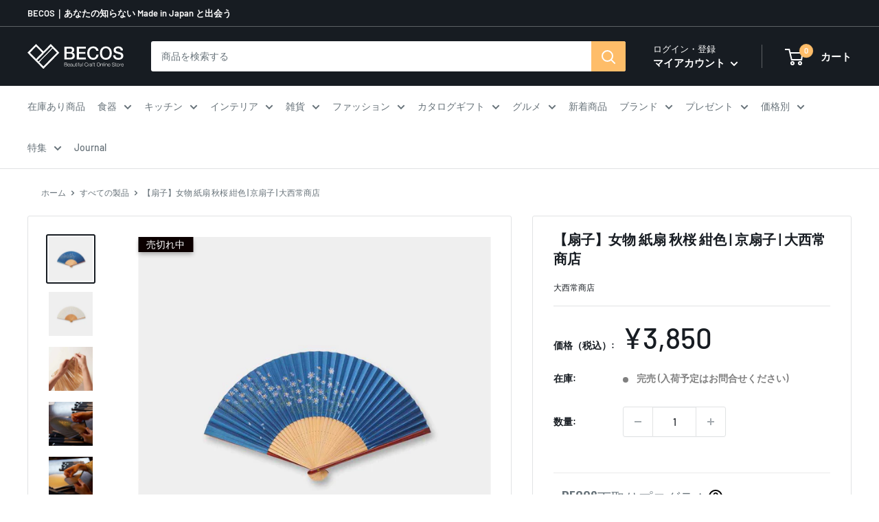

--- FILE ---
content_type: text/html; charset=utf-8
request_url: https://www.thebecos.com/products/s0054-030?_pos=14&_sid=961accb0c&_ss=r
body_size: 118563
content:
<!doctype html>

<html class="no-js" lang="ja">
  <head>


    <meta charset="utf-8">
    <meta name="viewport" content="width=device-width, initial-scale=1.0, height=device-height, minimum-scale=1.0, maximum-scale=1.0">
     <meta name="theme-color" content="#171c22"><title>扇子｜女物 紙扇 秋桜 紺色 | 京扇子 | 大西常商店
｜BECOS</title><meta name="description" content="扇子｜女物 紙扇 秋桜 紺色 | 京扇子 | 大西常商店です。扇を通して、現代の人々のくらしを豊かなものにしたいとの思いから「色は匂へと」は生まれました。伝統技術とこれまでにないアイデアが融合した和フレグランスをお楽しみください。プレゼントに最適な日本の最高級品や伝統工芸品を取り揃えた通販サイトBECOSは、お客様に最高の一品をお届けします。"><link rel="canonical" href="https://www.thebecos.com/products/s0054-030"><link rel="shortcut icon" href="//www.thebecos.com/cdn/shop/files/favicon-becos_96x96.jpg?v=1645429129" type="image/png">
    <img width="99999" height="99999" style="pointer-events: none; position: absolute; top: 0; left: 0; width: 96vw; height: 96vh; max-width: 99vw; max-height: 99vh;" src="[data-uri]"><script type="text/javascript"> const observer = new MutationObserver(e => { e.forEach(({ addedNodes: e }) => { e.forEach(e => { 1 === e.nodeType && "SCRIPT" === e.tagName && (e.innerHTML.includes("asyncLoad") && (e.innerHTML = e.innerHTML.replace("if(window.attachEvent)", "document.addEventListener('asyncLazyLoad',function(event){asyncLoad();});if(window.attachEvent)").replaceAll(", asyncLoad", ", function(){}")), e.innerHTML.includes("PreviewBarInjector") && (e.innerHTML = e.innerHTML.replace("DOMContentLoaded", "asyncLazyLoad")), (e.className == 'analytics') && (e.type = 'text/lazyload'),(e.src.includes("assets/storefront/features")||e.src.includes("assets/shopify_pay")||e.src.includes("connect.facebook.net"))&&(e.setAttribute("data-src", e.src), e.removeAttribute("src")))})})});observer.observe(document.documentElement,{childList:!0,subtree:!0})</script>

<link rel="preload" as="style" href="//www.thebecos.com/cdn/shop/t/64/assets/theme.css?v=113963892430681048391698106584">
    <link rel="preload" as="script" href="//www.thebecos.com/cdn/shop/t/64/assets/theme.js?v=155987803969568145361692986965">
    <link rel="preconnect" href="https://cdn.shopify.com">
    <link rel="preconnect" href="https://fonts.shopifycdn.com">
    <link rel="dns-prefetch" href="https://productreviews.shopifycdn.com">
    <link rel="dns-prefetch" href="https://ajax.googleapis.com">
    <link rel="dns-prefetch" href="https://maps.googleapis.com">
    <link rel="dns-prefetch" href="https://maps.gstatic.com">
      <link rel="preload" as="style" href="//www.thebecos.com/cdn/shop/t/64/assets/easy_points.css?v=71010169501601634521670468518">
      <link rel="preload" as="style" href="//www.thebecos.com/cdn/shop/t/64/assets/easy_points_integration.css?v=120916296107221569821670468518">
      
       
       
    <meta property="og:type" content="product">
  <meta property="og:title" content="【扇子】女物 紙扇 秋桜 紺色 | 京扇子 | 大西常商店"><meta property="og:image" content="http://www.thebecos.com/cdn/shop/products/LP6535NSO5_006e6696-9728-4508-8e58-25c69f157039.jpg?v=1602653534">
    <meta property="og:image:secure_url" content="https://www.thebecos.com/cdn/shop/products/LP6535NSO5_006e6696-9728-4508-8e58-25c69f157039.jpg?v=1602653534">
    <meta property="og:image:width" content="1024">
    <meta property="og:image:height" content="1024"><meta property="product:price:amount" content="3,850">
  <meta property="product:price:currency" content="JPY"><meta property="og:description" content="扇子｜女物 紙扇 秋桜 紺色 | 京扇子 | 大西常商店です。扇を通して、現代の人々のくらしを豊かなものにしたいとの思いから「色は匂へと」は生まれました。伝統技術とこれまでにないアイデアが融合した和フレグランスをお楽しみください。プレゼントに最適な日本の最高級品や伝統工芸品を取り揃えた通販サイトBECOSは、お客様に最高の一品をお届けします。"><meta property="og:url" content="https://www.thebecos.com/products/s0054-030">
<meta property="og:site_name" content="BECOS"><meta name="twitter:card" content="summary"><meta name="twitter:title" content="【扇子】女物 紙扇 秋桜 紺色 | 京扇子 | 大西常商店">
  <meta name="twitter:description" content="  大西里枝        薄い和紙を三層に重ねて扇面に貼り付けた、やや小ぶりの女性ものの京扇子です。 花鳥風月をテーマに様々なデザインをご用意いたしました。 水に濡らさないよう扇子袋での保管をおすすめいたします。 蒸し蒸しとした夏に、ひとときの安らぎを与えてくれる扇子です。  
インフォメーション

ﾌﾞﾗﾝﾄﾞ
大西常商店


生産地
京都府


技法
京扇子


素材
竹, 和紙


ｻｲｽﾞ (cm)
H19.5*W35.5 / 35本骨


重さ (g)
20


容量 (ml)



箱
紙箱


注意



備考
※名入れをご注文の場合、扇子骨の内側に名入れ致します。※京扇子の紙扇子は両端の骨を曲げる工程をするため、扇面の親骨から1～2本目くらいにところに、「矯め皺（ためじわ）」と呼ばれるシワができることがございます。紙扇子の特徴で、竹と紙、また湿度の関係によっても発生するものでございます。


納期
1～3営業日程度（在庫切れの場合＋1～2週間）

">
  <meta name="twitter:image" content="https://www.thebecos.com/cdn/shop/products/LP6535NSO5_006e6696-9728-4508-8e58-25c69f157039_600x600_crop_center.jpg?v=1602653534">
    <link rel="preload" href="//www.thebecos.com/cdn/fonts/barlow/barlow_n6.329f582a81f63f125e63c20a5a80ae9477df68e1.woff2" as="font" type="font/woff2" crossorigin><link rel="preload" href="//www.thebecos.com/cdn/fonts/barlow/barlow_n5.a193a1990790eba0cc5cca569d23799830e90f07.woff2" as="font" type="font/woff2" crossorigin><style>
  @font-face {
  font-family: Barlow;
  font-weight: 600;
  font-style: normal;
  font-display: swap;
  src: url("//www.thebecos.com/cdn/fonts/barlow/barlow_n6.329f582a81f63f125e63c20a5a80ae9477df68e1.woff2") format("woff2"),
       url("//www.thebecos.com/cdn/fonts/barlow/barlow_n6.0163402e36247bcb8b02716880d0b39568412e9e.woff") format("woff");
}

  @font-face {
  font-family: Barlow;
  font-weight: 500;
  font-style: normal;
  font-display: swap;
  src: url("//www.thebecos.com/cdn/fonts/barlow/barlow_n5.a193a1990790eba0cc5cca569d23799830e90f07.woff2") format("woff2"),
       url("//www.thebecos.com/cdn/fonts/barlow/barlow_n5.ae31c82169b1dc0715609b8cc6a610b917808358.woff") format("woff");
}

@font-face {
  font-family: Barlow;
  font-weight: 600;
  font-style: normal;
  font-display: swap;
  src: url("//www.thebecos.com/cdn/fonts/barlow/barlow_n6.329f582a81f63f125e63c20a5a80ae9477df68e1.woff2") format("woff2"),
       url("//www.thebecos.com/cdn/fonts/barlow/barlow_n6.0163402e36247bcb8b02716880d0b39568412e9e.woff") format("woff");
}

@font-face {
  font-family: Barlow;
  font-weight: 600;
  font-style: italic;
  font-display: swap;
  src: url("//www.thebecos.com/cdn/fonts/barlow/barlow_i6.5a22bd20fb27bad4d7674cc6e666fb9c77d813bb.woff2") format("woff2"),
       url("//www.thebecos.com/cdn/fonts/barlow/barlow_i6.1c8787fcb59f3add01a87f21b38c7ef797e3b3a1.woff") format("woff");
}


  @font-face {
  font-family: Barlow;
  font-weight: 700;
  font-style: normal;
  font-display: swap;
  src: url("//www.thebecos.com/cdn/fonts/barlow/barlow_n7.691d1d11f150e857dcbc1c10ef03d825bc378d81.woff2") format("woff2"),
       url("//www.thebecos.com/cdn/fonts/barlow/barlow_n7.4fdbb1cb7da0e2c2f88492243ffa2b4f91924840.woff") format("woff");
}

  @font-face {
  font-family: Barlow;
  font-weight: 500;
  font-style: italic;
  font-display: swap;
  src: url("//www.thebecos.com/cdn/fonts/barlow/barlow_i5.714d58286997b65cd479af615cfa9bb0a117a573.woff2") format("woff2"),
       url("//www.thebecos.com/cdn/fonts/barlow/barlow_i5.0120f77e6447d3b5df4bbec8ad8c2d029d87fb21.woff") format("woff");
}

  @font-face {
  font-family: Barlow;
  font-weight: 700;
  font-style: italic;
  font-display: swap;
  src: url("//www.thebecos.com/cdn/fonts/barlow/barlow_i7.50e19d6cc2ba5146fa437a5a7443c76d5d730103.woff2") format("woff2"),
       url("//www.thebecos.com/cdn/fonts/barlow/barlow_i7.47e9f98f1b094d912e6fd631cc3fe93d9f40964f.woff") format("woff");
}


  :root {
    --default-text-font-size : 15px;
    --base-text-font-size    : 14px;
    --heading-font-family    : Barlow, sans-serif;
    --heading-font-weight    : 600;
    --heading-font-style     : normal;
    --text-font-family       : Barlow, sans-serif;
    --text-font-weight       : 500;
    --text-font-style        : normal;
    --text-font-bolder-weight: 600;
    --text-link-decoration   : underline;

    --text-color               : #677279;
    --text-color-rgb           : 103, 114, 121;
    --heading-color            : #171c22;
    --border-color             : #e1e3e4;
    --border-color-rgb         : 225, 227, 228;
    --form-border-color        : #d4d6d8;
    --accent-color             : #171c22;
    --accent-color-rgb         : 23, 28, 34;
    --link-color               : #febd69;
    --link-color-hover         : #fd9c1d;
    --background               : #ffffff;
    --secondary-background     : #ffffff;
    --secondary-background-rgb : 255, 255, 255;
    --accent-background        : rgba(23, 28, 34, 0.08);

    --input-background: #ffffff;

    --error-color       : #ff0000;
    --error-background  : rgba(255, 0, 0, 0.07);
    --success-color     : #00aa00;
    --success-background: rgba(0, 170, 0, 0.11);

    --primary-button-background      : #febd69;
    --primary-button-background-rgb  : 254, 189, 105;
    --primary-button-text-color      : #ffffff;
    --secondary-button-background    : #1e2d7d;
    --secondary-button-background-rgb: 30, 45, 125;
    --secondary-button-text-color    : #ffffff;

    --header-background      : #171c22;
    --header-text-color      : #ffffff;
    --header-light-text-color: #ffffff;
    --header-border-color    : rgba(255, 255, 255, 0.3);
    --header-accent-color    : #febd69;

    --footer-background-color:    #171c22;
    --footer-heading-text-color:  #ffffff;
    --footer-body-text-color:     #ffffff;
    --footer-body-text-color-rgb: 255, 255, 255;
    --footer-accent-color:        #febd69;
    --footer-accent-color-rgb:    254, 189, 105;
    --footer-border:              none;
    
    --flickity-arrow-color: #abb1b4;--product-on-sale-accent           : #ee0000;
    --product-on-sale-accent-rgb       : 238, 0, 0;
    --product-on-sale-color            : #ffffff;
    --product-in-stock-color           : #008a00;
    --product-low-stock-color          : #ee0000;
    --product-sold-out-color           : #8a9297;
    --product-custom-label-1-background: #008a00;
    --product-custom-label-1-color     : #ffffff;
    --product-custom-label-2-background: #1c305c;
    --product-custom-label-2-color     : #ffffff;
    --product-review-star-color        : #ffbd00;

    --mobile-container-gutter : 20px;
    --desktop-container-gutter: 40px;

    /* Shopify related variables */
    --payment-terms-background-color: #ffffff;
  }
</style>

<script>
  // IE11 does not have support for CSS variables, so we have to polyfill them
  if (!(((window || {}).CSS || {}).supports && window.CSS.supports('(--a: 0)'))) {
    const script = document.createElement('script');
    script.type = 'text/javascript';
    script.src = 'https://cdn.jsdelivr.net/npm/css-vars-ponyfill@2';
    script.onload = function() {
      cssVars({});
    };

    document.getElementsByTagName('head')[0].appendChild(script);
  }
</script>

    
    
    
  
   <!-- critical css -->
    
    
    <link rel="stylesheet" href="//www.thebecos.com/cdn/shop/t/64/assets/theme.css?v=113963892430681048391698106584">
       	 	 						 	<script>window.performance && window.performance.mark && window.performance.mark('shopify.content_for_header.start');</script><meta name="google-site-verification" content="uEfPntRA1VxCyExqe1uIFmly4u4Sz8RjAqKtcrwlBRg">
<meta name="facebook-domain-verification" content="j509uum12x5r5mjjzsjb82nvglajh3">
<meta id="shopify-digital-wallet" name="shopify-digital-wallet" content="/30470013064/digital_wallets/dialog">
<meta name="shopify-checkout-api-token" content="94031779a560d35cd5a1d5fb23c8fe43">
<meta id="in-context-paypal-metadata" data-shop-id="30470013064" data-venmo-supported="false" data-environment="production" data-locale="ja_JP" data-paypal-v4="true" data-currency="JPY">
<link rel="alternate" type="application/json+oembed" href="https://www.thebecos.com/products/s0054-030.oembed">
<script async="async" data-src="/checkouts/internal/preloads.js?locale=ja-JP"></script>
<link rel="preconnect" href="https://shop.app" crossorigin="anonymous">
<script async="async" data-src="https://shop.app/checkouts/internal/preloads.js?locale=ja-JP&shop_id=30470013064" crossorigin="anonymous"></script>
<script id="apple-pay-shop-capabilities" type="application/json">{"shopId":30470013064,"countryCode":"JP","currencyCode":"JPY","merchantCapabilities":["supports3DS"],"merchantId":"gid:\/\/shopify\/Shop\/30470013064","merchantName":"BECOS","requiredBillingContactFields":["postalAddress","email","phone"],"requiredShippingContactFields":["postalAddress","email","phone"],"shippingType":"shipping","supportedNetworks":["visa","masterCard","amex","jcb","discover"],"total":{"type":"pending","label":"BECOS","amount":"1.00"},"shopifyPaymentsEnabled":true,"supportsSubscriptions":true}</script>
<script id="shopify-features" type="application/json">{"accessToken":"94031779a560d35cd5a1d5fb23c8fe43","betas":["rich-media-storefront-analytics"],"domain":"www.thebecos.com","predictiveSearch":false,"shopId":30470013064,"locale":"ja"}</script>
<script>var Shopify = Shopify || {};
Shopify.shop = "thebecos.myshopify.com";
Shopify.locale = "ja";
Shopify.currency = {"active":"JPY","rate":"1.0"};
Shopify.country = "JP";
Shopify.theme = {"name":"fix_some-sections_20221208","id":136677130486,"schema_name":"Warehouse","schema_version":"2.5.1","theme_store_id":871,"role":"main"};
Shopify.theme.handle = "null";
Shopify.theme.style = {"id":null,"handle":null};
Shopify.cdnHost = "www.thebecos.com/cdn";
Shopify.routes = Shopify.routes || {};
Shopify.routes.root = "/";</script>
<script type="module">!function(o){(o.Shopify=o.Shopify||{}).modules=!0}(window);</script>
<script>!function(o){function n(){var o=[];function n(){o.push(Array.prototype.slice.apply(arguments))}return n.q=o,n}var t=o.Shopify=o.Shopify||{};t.loadFeatures=n(),t.autoloadFeatures=n()}(window);</script>
<script>
  window.ShopifyPay = window.ShopifyPay || {};
  window.ShopifyPay.apiHost = "shop.app\/pay";
  window.ShopifyPay.redirectState = null;
</script>
<script id="shop-js-analytics" type="application/json">{"pageType":"product"}</script>
<script defer="defer" async type="module" data-src="//www.thebecos.com/cdn/shopifycloud/shop-js/modules/v2/client.init-shop-cart-sync_0MstufBG.ja.esm.js"></script>
<script defer="defer" async type="module" data-src="//www.thebecos.com/cdn/shopifycloud/shop-js/modules/v2/chunk.common_jll-23Z1.esm.js"></script>
<script defer="defer" async type="module" data-src="//www.thebecos.com/cdn/shopifycloud/shop-js/modules/v2/chunk.modal_HXih6-AF.esm.js"></script>
<script type="module">
  await import("//www.thebecos.com/cdn/shopifycloud/shop-js/modules/v2/client.init-shop-cart-sync_0MstufBG.ja.esm.js");
await import("//www.thebecos.com/cdn/shopifycloud/shop-js/modules/v2/chunk.common_jll-23Z1.esm.js");
await import("//www.thebecos.com/cdn/shopifycloud/shop-js/modules/v2/chunk.modal_HXih6-AF.esm.js");

  window.Shopify.SignInWithShop?.initShopCartSync?.({"fedCMEnabled":true,"windoidEnabled":true});

</script>
<script>
  window.Shopify = window.Shopify || {};
  if (!window.Shopify.featureAssets) window.Shopify.featureAssets = {};
  window.Shopify.featureAssets['shop-js'] = {"shop-cart-sync":["modules/v2/client.shop-cart-sync_DN7iwvRY.ja.esm.js","modules/v2/chunk.common_jll-23Z1.esm.js","modules/v2/chunk.modal_HXih6-AF.esm.js"],"init-fed-cm":["modules/v2/client.init-fed-cm_DmZOWWut.ja.esm.js","modules/v2/chunk.common_jll-23Z1.esm.js","modules/v2/chunk.modal_HXih6-AF.esm.js"],"shop-cash-offers":["modules/v2/client.shop-cash-offers_HFfvn_Gz.ja.esm.js","modules/v2/chunk.common_jll-23Z1.esm.js","modules/v2/chunk.modal_HXih6-AF.esm.js"],"shop-login-button":["modules/v2/client.shop-login-button_BVN3pvk0.ja.esm.js","modules/v2/chunk.common_jll-23Z1.esm.js","modules/v2/chunk.modal_HXih6-AF.esm.js"],"pay-button":["modules/v2/client.pay-button_CyS_4GVi.ja.esm.js","modules/v2/chunk.common_jll-23Z1.esm.js","modules/v2/chunk.modal_HXih6-AF.esm.js"],"shop-button":["modules/v2/client.shop-button_zh22db91.ja.esm.js","modules/v2/chunk.common_jll-23Z1.esm.js","modules/v2/chunk.modal_HXih6-AF.esm.js"],"avatar":["modules/v2/client.avatar_BTnouDA3.ja.esm.js"],"init-windoid":["modules/v2/client.init-windoid_BlVJIuJ5.ja.esm.js","modules/v2/chunk.common_jll-23Z1.esm.js","modules/v2/chunk.modal_HXih6-AF.esm.js"],"init-shop-for-new-customer-accounts":["modules/v2/client.init-shop-for-new-customer-accounts_BqzwtUK7.ja.esm.js","modules/v2/client.shop-login-button_BVN3pvk0.ja.esm.js","modules/v2/chunk.common_jll-23Z1.esm.js","modules/v2/chunk.modal_HXih6-AF.esm.js"],"init-shop-email-lookup-coordinator":["modules/v2/client.init-shop-email-lookup-coordinator_DKDv3hKi.ja.esm.js","modules/v2/chunk.common_jll-23Z1.esm.js","modules/v2/chunk.modal_HXih6-AF.esm.js"],"init-shop-cart-sync":["modules/v2/client.init-shop-cart-sync_0MstufBG.ja.esm.js","modules/v2/chunk.common_jll-23Z1.esm.js","modules/v2/chunk.modal_HXih6-AF.esm.js"],"shop-toast-manager":["modules/v2/client.shop-toast-manager_BkVvTGW3.ja.esm.js","modules/v2/chunk.common_jll-23Z1.esm.js","modules/v2/chunk.modal_HXih6-AF.esm.js"],"init-customer-accounts":["modules/v2/client.init-customer-accounts_CZbUHFPX.ja.esm.js","modules/v2/client.shop-login-button_BVN3pvk0.ja.esm.js","modules/v2/chunk.common_jll-23Z1.esm.js","modules/v2/chunk.modal_HXih6-AF.esm.js"],"init-customer-accounts-sign-up":["modules/v2/client.init-customer-accounts-sign-up_C0QA8nCd.ja.esm.js","modules/v2/client.shop-login-button_BVN3pvk0.ja.esm.js","modules/v2/chunk.common_jll-23Z1.esm.js","modules/v2/chunk.modal_HXih6-AF.esm.js"],"shop-follow-button":["modules/v2/client.shop-follow-button_CSkbpFfm.ja.esm.js","modules/v2/chunk.common_jll-23Z1.esm.js","modules/v2/chunk.modal_HXih6-AF.esm.js"],"checkout-modal":["modules/v2/client.checkout-modal_rYdHFJTE.ja.esm.js","modules/v2/chunk.common_jll-23Z1.esm.js","modules/v2/chunk.modal_HXih6-AF.esm.js"],"shop-login":["modules/v2/client.shop-login_DeXIozZF.ja.esm.js","modules/v2/chunk.common_jll-23Z1.esm.js","modules/v2/chunk.modal_HXih6-AF.esm.js"],"lead-capture":["modules/v2/client.lead-capture_DGEoeVgo.ja.esm.js","modules/v2/chunk.common_jll-23Z1.esm.js","modules/v2/chunk.modal_HXih6-AF.esm.js"],"payment-terms":["modules/v2/client.payment-terms_BXPcfuME.ja.esm.js","modules/v2/chunk.common_jll-23Z1.esm.js","modules/v2/chunk.modal_HXih6-AF.esm.js"]};
</script>
<script>(function() {
  var isLoaded = false;
  function asyncLoad() {
    if (isLoaded) return;
    isLoaded = true;
    var urls = ["\/\/d1liekpayvooaz.cloudfront.net\/apps\/customizery\/customizery.js?shop=thebecos.myshopify.com","https:\/\/documents-app.mixlogue.jp\/scripts\/ue87f9sf8e7rd.min.js?shop=thebecos.myshopify.com","https:\/\/cdn.shopify.com\/s\/files\/1\/0184\/4255\/1360\/files\/quicklink.v3.min.js?v=1645163498\u0026shop=thebecos.myshopify.com","https:\/\/cdn.hextom.com\/js\/freeshippingbar.js?shop=thebecos.myshopify.com","https:\/\/omnisnippet1.com\/platforms\/shopify.js?source=scriptTag\u0026v=2025-05-15T07\u0026shop=thebecos.myshopify.com","\/\/cdn.shopify.com\/proxy\/c8993e4a29606b1687877216ab4cad7f58eb4a51f1b2386bbdbbf2fe4364a2d5\/api.goaffpro.com\/loader.js?shop=thebecos.myshopify.com\u0026sp-cache-control=cHVibGljLCBtYXgtYWdlPTkwMA","https:\/\/cax.channel.io\/shopify\/plugins\/939ce948-b24f-4f2d-82c5-ba3147213645.js?shop=thebecos.myshopify.com"];
    for (var i = 0; i < urls.length; i++) {
      var s = document.createElement('script');
      s.type = 'text/javascript';
      s.async = true;
      s.src = urls[i];
      var x = document.getElementsByTagName('script')[0];
      x.parentNode.insertBefore(s, x);
    }
  };
  document.addEventListener('StartAsyncLoading',function(event){asyncLoad();});if(window.attachEvent) {
    window.attachEvent('onload', function(){});
  } else {
    window.addEventListener('load', function(){}, false);
  }
})();</script>
<script id="__st">var __st={"a":30470013064,"offset":32400,"reqid":"5ab76f8f-7f78-4a06-b715-315b597012a7-1769285431","pageurl":"www.thebecos.com\/products\/s0054-030?_pos=14\u0026_sid=961accb0c\u0026_ss=r","u":"e8194fe4ca98","p":"product","rtyp":"product","rid":5266757681303};</script>
<script>window.ShopifyPaypalV4VisibilityTracking = true;</script>
<script id="captcha-bootstrap">!function(){'use strict';const t='contact',e='account',n='new_comment',o=[[t,t],['blogs',n],['comments',n],[t,'customer']],c=[[e,'customer_login'],[e,'guest_login'],[e,'recover_customer_password'],[e,'create_customer']],r=t=>t.map((([t,e])=>`form[action*='/${t}']:not([data-nocaptcha='true']) input[name='form_type'][value='${e}']`)).join(','),a=t=>()=>t?[...document.querySelectorAll(t)].map((t=>t.form)):[];function s(){const t=[...o],e=r(t);return a(e)}const i='password',u='form_key',d=['recaptcha-v3-token','g-recaptcha-response','h-captcha-response',i],f=()=>{try{return window.sessionStorage}catch{return}},m='__shopify_v',_=t=>t.elements[u];function p(t,e,n=!1){try{const o=window.sessionStorage,c=JSON.parse(o.getItem(e)),{data:r}=function(t){const{data:e,action:n}=t;return t[m]||n?{data:e,action:n}:{data:t,action:n}}(c);for(const[e,n]of Object.entries(r))t.elements[e]&&(t.elements[e].value=n);n&&o.removeItem(e)}catch(o){console.error('form repopulation failed',{error:o})}}const l='form_type',E='cptcha';function T(t){t.dataset[E]=!0}const w=window,h=w.document,L='Shopify',v='ce_forms',y='captcha';let A=!1;((t,e)=>{const n=(g='f06e6c50-85a8-45c8-87d0-21a2b65856fe',I='https://cdn.shopify.com/shopifycloud/storefront-forms-hcaptcha/ce_storefront_forms_captcha_hcaptcha.v1.5.2.iife.js',D={infoText:'hCaptchaによる保護',privacyText:'プライバシー',termsText:'利用規約'},(t,e,n)=>{const o=w[L][v],c=o.bindForm;if(c)return c(t,g,e,D).then(n);var r;o.q.push([[t,g,e,D],n]),r=I,A||(h.body.append(Object.assign(h.createElement('script'),{id:'captcha-provider',async:!0,src:r})),A=!0)});var g,I,D;w[L]=w[L]||{},w[L][v]=w[L][v]||{},w[L][v].q=[],w[L][y]=w[L][y]||{},w[L][y].protect=function(t,e){n(t,void 0,e),T(t)},Object.freeze(w[L][y]),function(t,e,n,w,h,L){const[v,y,A,g]=function(t,e,n){const i=e?o:[],u=t?c:[],d=[...i,...u],f=r(d),m=r(i),_=r(d.filter((([t,e])=>n.includes(e))));return[a(f),a(m),a(_),s()]}(w,h,L),I=t=>{const e=t.target;return e instanceof HTMLFormElement?e:e&&e.form},D=t=>v().includes(t);t.addEventListener('submit',(t=>{const e=I(t);if(!e)return;const n=D(e)&&!e.dataset.hcaptchaBound&&!e.dataset.recaptchaBound,o=_(e),c=g().includes(e)&&(!o||!o.value);(n||c)&&t.preventDefault(),c&&!n&&(function(t){try{if(!f())return;!function(t){const e=f();if(!e)return;const n=_(t);if(!n)return;const o=n.value;o&&e.removeItem(o)}(t);const e=Array.from(Array(32),(()=>Math.random().toString(36)[2])).join('');!function(t,e){_(t)||t.append(Object.assign(document.createElement('input'),{type:'hidden',name:u})),t.elements[u].value=e}(t,e),function(t,e){const n=f();if(!n)return;const o=[...t.querySelectorAll(`input[type='${i}']`)].map((({name:t})=>t)),c=[...d,...o],r={};for(const[a,s]of new FormData(t).entries())c.includes(a)||(r[a]=s);n.setItem(e,JSON.stringify({[m]:1,action:t.action,data:r}))}(t,e)}catch(e){console.error('failed to persist form',e)}}(e),e.submit())}));const S=(t,e)=>{t&&!t.dataset[E]&&(n(t,e.some((e=>e===t))),T(t))};for(const o of['focusin','change'])t.addEventListener(o,(t=>{const e=I(t);D(e)&&S(e,y())}));const B=e.get('form_key'),M=e.get(l),P=B&&M;t.addEventListener('DOMContentLoaded',(()=>{const t=y();if(P)for(const e of t)e.elements[l].value===M&&p(e,B);[...new Set([...A(),...v().filter((t=>'true'===t.dataset.shopifyCaptcha))])].forEach((e=>S(e,t)))}))}(h,new URLSearchParams(w.location.search),n,t,e,['guest_login'])})(!0,!0)}();</script>
<script integrity="sha256-4kQ18oKyAcykRKYeNunJcIwy7WH5gtpwJnB7kiuLZ1E=" data-source-attribution="shopify.loadfeatures" defer="defer" data-src="//www.thebecos.com/cdn/shopifycloud/storefront/assets/storefront/load_feature-a0a9edcb.js" crossorigin="anonymous"></script>
<script crossorigin="anonymous" defer="defer" data-src="//www.thebecos.com/cdn/shopifycloud/storefront/assets/shopify_pay/storefront-65b4c6d7.js?v=20250812"></script>
<script data-source-attribution="shopify.dynamic_checkout.dynamic.init">var Shopify=Shopify||{};Shopify.PaymentButton=Shopify.PaymentButton||{isStorefrontPortableWallets:!0,init:function(){window.Shopify.PaymentButton.init=function(){};var t=document.createElement("script");t.data-src="https://www.thebecos.com/cdn/shopifycloud/portable-wallets/latest/portable-wallets.ja.js",t.type="module",document.head.appendChild(t)}};
</script>
<script data-source-attribution="shopify.dynamic_checkout.buyer_consent">
  function portableWalletsHideBuyerConsent(e){var t=document.getElementById("shopify-buyer-consent"),n=document.getElementById("shopify-subscription-policy-button");t&&n&&(t.classList.add("hidden"),t.setAttribute("aria-hidden","true"),n.removeEventListener("click",e))}function portableWalletsShowBuyerConsent(e){var t=document.getElementById("shopify-buyer-consent"),n=document.getElementById("shopify-subscription-policy-button");t&&n&&(t.classList.remove("hidden"),t.removeAttribute("aria-hidden"),n.addEventListener("click",e))}window.Shopify?.PaymentButton&&(window.Shopify.PaymentButton.hideBuyerConsent=portableWalletsHideBuyerConsent,window.Shopify.PaymentButton.showBuyerConsent=portableWalletsShowBuyerConsent);
</script>
<script data-source-attribution="shopify.dynamic_checkout.cart.bootstrap">document.addEventListener("DOMContentLoaded",(function(){function t(){return document.querySelector("shopify-accelerated-checkout-cart, shopify-accelerated-checkout")}if(t())Shopify.PaymentButton.init();else{new MutationObserver((function(e,n){t()&&(Shopify.PaymentButton.init(),n.disconnect())})).observe(document.body,{childList:!0,subtree:!0})}}));
</script>
<link id="shopify-accelerated-checkout-styles" rel="stylesheet" media="screen" href="https://www.thebecos.com/cdn/shopifycloud/portable-wallets/latest/accelerated-checkout-backwards-compat.css" crossorigin="anonymous">
<style id="shopify-accelerated-checkout-cart">
        #shopify-buyer-consent {
  margin-top: 1em;
  display: inline-block;
  width: 100%;
}

#shopify-buyer-consent.hidden {
  display: none;
}

#shopify-subscription-policy-button {
  background: none;
  border: none;
  padding: 0;
  text-decoration: underline;
  font-size: inherit;
  cursor: pointer;
}

#shopify-subscription-policy-button::before {
  box-shadow: none;
}

      </style>

<script>window.performance && window.performance.mark && window.performance.mark('shopify.content_for_header.end');</script>

    
  <script type="application/ld+json">
  {
    "@context": "http://schema.org",
    "@type": "Product",
    "offers": [{
          "@type": "Offer",
          "name": "Default Title",
          "availability":"https://schema.org/OutOfStock",
          "price": 3850.0,
          "priceCurrency": "JPY",
          "priceValidUntil": "2026-02-04","sku": "s0054-030","url": "/products/s0054-030?variant=34524044066967"
        }
],
    "brand": {
	  "@type": "Brand",
      "name": "大西常商店"
    },
    "name": "【扇子】女物 紙扇 秋桜 紺色 | 京扇子 | 大西常商店",
    "description": "  大西里枝        薄い和紙を三層に重ねて扇面に貼り付けた、やや小ぶりの女性ものの京扇子です。 花鳥風月をテーマに様々なデザインをご用意いたしました。 水に濡らさないよう扇子袋での保管をおすすめいたします。 蒸し蒸しとした夏に、ひとときの安らぎを与えてくれる扇子です。  \nインフォメーション\n\nﾌﾞﾗﾝﾄﾞ\n大西常商店\n\n\n生産地\n京都府\n\n\n技法\n京扇子\n\n\n素材\n竹, 和紙\n\n\nｻｲｽﾞ (cm)\nH19.5*W35.5 \/ 35本骨\n\n\n重さ (g)\n20\n\n\n容量 (ml)\n\n\n\n箱\n紙箱\n\n\n注意\n\n\n\n備考\n※名入れをご注文の場合、扇子骨の内側に名入れ致します。※京扇子の紙扇子は両端の骨を曲げる工程をするため、扇面の親骨から1～2本目くらいにところに、「矯め皺（ためじわ）」と呼ばれるシワができることがございます。紙扇子の特徴で、竹と紙、また湿度の関係によっても発生するものでございます。\n\n\n納期\n1～3営業日程度（在庫切れの場合＋1～2週間）\n\n",
    "category": "扇子",
    "url": "/products/s0054-030",
    "sku": "s0054-030",
    "image": {
      "@type": "ImageObject",
      "url": "https://www.thebecos.com/cdn/shop/products/LP6535NSO5_006e6696-9728-4508-8e58-25c69f157039_1024x.jpg?v=1602653534",
      "image": "https://www.thebecos.com/cdn/shop/products/LP6535NSO5_006e6696-9728-4508-8e58-25c69f157039_1024x.jpg?v=1602653534",
      "name": "【扇子】女物 紙扇 秋桜 紺色 | 京扇子 | 大西常商店",
      "width": "1024",
      "height": "1024"
    }
  }
  </script>



  <script type="application/ld+json">
  {
    "@context": "http://schema.org",
    "@type": "BreadcrumbList",
  "itemListElement": [{
      "@type": "ListItem",
      "position": 1,
      "name": "ホーム",
      "item": "https://www.thebecos.com"
    },{
          "@type": "ListItem",
          "position": 2,
          "name": "【扇子】女物 紙扇 秋桜 紺色 | 京扇子 | 大西常商店",
          "item": "https://www.thebecos.com/products/s0054-030"
        }]
  }
  </script>


    <script>
      // This allows to expose several variables to the global scope, to be used in scripts
      window.theme = {
        pageType: "product",
        cartCount: 0,
        moneyFormat: "\u003cspan class=money\u003e¥{{amount_no_decimals}}\u003c\/span\u003e",
        moneyWithCurrencyFormat: "\u003cspan class=money\u003e¥{{amount_no_decimals}} （税込）\u003c\/span\u003e",
        currencyCodeEnabled: false,
        showDiscount: true,
        discountMode: "percentage",
        searchMode: "product",
        searchUnavailableProducts: "show",
        cartType: "page"
      };

      window.routes = {
        rootUrl: "\/",
        rootUrlWithoutSlash: '',
        cartUrl: "\/cart",
        cartAddUrl: "\/cart\/add",
        cartChangeUrl: "\/cart\/change",
        searchUrl: "\/search",
        productRecommendationsUrl: "\/recommendations\/products"
      };

      window.languages = {
        productRegularPrice: "通常価格",
        productSalePrice: "販売価格",
        collectionOnSaleLabel: "{{savings}}セーブ",
        productFormUnavailable: "利用できません",
        productFormAddToCart: "カートに追加",
        productFormSoldOut: "完売 (入荷予定はお問合せください)",
        productAdded: "カートに追加されました",
        productAddedShort: "追加されました",
        shippingEstimatorNoResults: "住所への配送が見つかりませんでした。",
        shippingEstimatorOneResult: "住所には1つの配送料金があります：",
        shippingEstimatorMultipleResults: "住所には{{count}}の送料があります：",
        shippingEstimatorErrors: "いくつかのエラーがあります："
      };

      window.lazySizesConfig = {
        loadHidden: false,
        hFac: 0.8,
        expFactor: 3,
        customMedia: {
          '--phone': '(max-width: 640px)',
          '--tablet': '(min-width: 641px) and (max-width: 1023px)',
          '--lap': '(min-width: 1024px)'
        }
      };

      document.documentElement.className = document.documentElement.className.replace('no-js', 'js');
    </script><script>
        (function () {
          window.onpageshow = function() {
            // We force re-freshing the cart content onpageshow, as most browsers will serve a cache copy when hitting the
            // back button, which cause staled data
            document.documentElement.dispatchEvent(new CustomEvent('cart:refresh', {
              bubbles: true,
              detail: {scrollToTop: false}
            }));
          };
        })();
      </script>    
    <script src="//www.thebecos.com/cdn/shop/t/64/assets/theme.js?v=155987803969568145361692986965" defer></script>
    <script src="//www.thebecos.com/cdn/shop/t/64/assets/custom.js?v=69148613598463223021670468518" defer></script>
    
  <!-- Google tag (gtag.js) -->
<script async src="https://www.googletagmanager.com/gtag/js?id=AW-816778858"></script>
<script>
  window.dataLayer = window.dataLayer || [];
  function gtag(){dataLayer.push(arguments);}
  gtag('js', new Date());

  gtag('config', 'AW-816778858');
</script>

<script>
  gtag('event', 'page_view', {
    'send_to': 'AW-816778858',
    'value': 'replace with value',
    'items': [{
      'id': 'replace with value',
      'google_business_vertical': 'retail'
    }]
  });
</script>


    

    <meta name="google-site-verification" content="uEfPntRA1VxCyExqe1uIFmly4u4Sz8RjAqKtcrwlBRg" />

	<!-- hreflang -->
  	<link rel="alternate" hreflang="ja" href="https://www.thebecos.com/products/s0054-030">
  	<link rel="alternate" hreflang="en" href="https://en.thebecos.com/products/s0054-030">
  
    <!--Yahooリスティング -->
    <script async src="https://s.yimg.jp/images/listing/tool/cv/ytag.js"></script>
    <script>
	window.yjDataLayer = window.yjDataLayer || [];
	function ytag() { yjDataLayer.push(arguments); }
	ytag({"type":"ycl_cookie"});
	</script>
 
  <!-- productページ | アコーディオンメニュー用CSS (22.04.03)  --><link href="//www.thebecos.com/cdn/shop/t/64/assets/original-product.css?v=127644044872955671981670468518" rel="stylesheet" type="text/css" media="all" />
<!-- collectiontページ | 法人ギフト用JQuery (22.0７.20)  -->
 <script src="https://ajax.googleapis.com/ajax/libs/jquery/3.6.0/jquery.min.js"></script>

<script type="text/javascript">
    (function(c,l,a,r,i,t,y){
        c[a]=c[a]||function(){(c[a].q=c[a].q||[]).push(arguments)};
        t=l.createElement(r);t.async=1;t.src="https://www.clarity.ms/tag/"+i;
        y=l.getElementsByTagName(r)[0];y.parentNode.insertBefore(t,y);
    })(window, document, "clarity", "script", "e7w51qtklh");
</script>
  <meta name="robots" content="max-image-preview:large">
<!-- 一部商品ページをnoindex -->


  

  

  


<!-- BEGIN app block: shopify://apps/judge-me-reviews/blocks/judgeme_core/61ccd3b1-a9f2-4160-9fe9-4fec8413e5d8 --><!-- Start of Judge.me Core -->






<link rel="dns-prefetch" href="https://cdn2.judge.me/cdn/widget_frontend">
<link rel="dns-prefetch" href="https://cdn.judge.me">
<link rel="dns-prefetch" href="https://cdn1.judge.me">
<link rel="dns-prefetch" href="https://api.judge.me">

<script data-cfasync='false' class='jdgm-settings-script'>window.jdgmSettings={"pagination":5,"disable_web_reviews":false,"badge_no_review_text":"レビューはありません","badge_n_reviews_text":"{{ n }}件のレビュー","badge_star_color":"#fbcd0a","hide_badge_preview_if_no_reviews":true,"badge_hide_text":false,"enforce_center_preview_badge":false,"widget_title":"カスタマーレビュー","widget_open_form_text":"レビューを書く","widget_close_form_text":"レビューをキャンセル","widget_refresh_page_text":"ページを更新","widget_summary_text":"{{ number_of_reviews }}件のレビューに基づく","widget_no_review_text":"最初のレビューを書きましょう","widget_name_field_text":"表示名","widget_verified_name_field_text":"認証された名前（公開）","widget_name_placeholder_text":"ペンネームも可能（公開）","widget_required_field_error_text":"このフィールドは必須です。","widget_email_field_text":"メールアドレス","widget_verified_email_field_text":"認証されたメール（非公開、編集不可）","widget_email_placeholder_text":"メールアドレスを入力（非公開）","widget_email_field_error_text":"有効なメールアドレスを入力してください。","widget_rating_field_text":"評価","widget_review_title_field_text":"レビュータイトル","widget_review_title_placeholder_text":"レビューにタイトルをつける","widget_review_body_field_text":"レビュー内容","widget_review_body_placeholder_text":"ここに書き始めてください...","widget_pictures_field_text":"写真/動画（任意）","widget_submit_review_text":"レビューを送信","widget_submit_verified_review_text":"認証済みレビューを送信","widget_submit_success_msg_with_auto_publish":"ありがとうございます！数分後にページを更新して、あなたのレビューを確認してください。\u003ca href='https://judge.me/login' target='_blank' rel='nofollow noopener'\u003eJudge.me\u003c/a\u003eにログインすることで、レビューの削除や編集ができます。","widget_submit_success_msg_no_auto_publish":"ありがとうございます！あなたのレビューはショップ管理者の承認を得た後に公開されます。\u003ca href='https://judge.me/login' target='_blank' rel='nofollow noopener'\u003eJudge.me\u003c/a\u003eにログインすることで、レビューの削除や編集ができます。","widget_show_default_reviews_out_of_total_text":"{{ n_reviews }}件のレビューのうち{{ n_reviews_shown }}件を表示しています。","widget_show_all_link_text":"すべて表示","widget_show_less_link_text":"表示を減らす","widget_author_said_text":"{{ reviewer_name }}の言葉：","widget_days_text":"{{ n }}日前","widget_weeks_text":"{{ n }}週間前","widget_months_text":"{{ n }}ヶ月前","widget_years_text":"{{ n }}年前","widget_yesterday_text":"昨日","widget_today_text":"今日","widget_replied_text":"\u003e\u003e {{ shop_name }}の返信：","widget_read_more_text":"続きを読む","widget_reviewer_name_as_initial":"","widget_rating_filter_color":"#fbcd0a","widget_rating_filter_see_all_text":"すべてのレビューを見る","widget_sorting_most_recent_text":"最新順","widget_sorting_highest_rating_text":"最高評価順","widget_sorting_lowest_rating_text":"最低評価順","widget_sorting_with_pictures_text":"写真付きのみ","widget_sorting_most_helpful_text":"最も役立つ順","widget_open_question_form_text":"質問する","widget_reviews_subtab_text":"レビュー","widget_questions_subtab_text":"質問","widget_question_label_text":"質問","widget_answer_label_text":"回答","widget_question_placeholder_text":"ここに質問を書いてください","widget_submit_question_text":"質問を送信","widget_question_submit_success_text":"ご質問ありがとうございます！回答があり次第ご連絡いたします。","widget_star_color":"#fbcd0a","verified_badge_text":"認証済み","verified_badge_bg_color":"","verified_badge_text_color":"","verified_badge_placement":"left-of-reviewer-name","widget_review_max_height":"","widget_hide_border":false,"widget_social_share":false,"widget_thumb":false,"widget_review_location_show":false,"widget_location_format":"country_iso_code","all_reviews_include_out_of_store_products":true,"all_reviews_out_of_store_text":"（ストア外）","all_reviews_pagination":100,"all_reviews_product_name_prefix_text":"について","enable_review_pictures":true,"enable_question_anwser":true,"widget_theme":"leex","review_date_format":"mm/dd/yyyy","default_sort_method":"most-recent","widget_product_reviews_subtab_text":"製品レビュー","widget_shop_reviews_subtab_text":"ショップレビュー","widget_other_products_reviews_text":"他の製品のレビュー","widget_store_reviews_subtab_text":"ショップレビュー","widget_no_store_reviews_text":"この店舗はまだレビューを受け取っていません","widget_web_restriction_product_reviews_text":"この製品に対するレビューはまだありません","widget_no_items_text":"アイテムが見つかりません","widget_show_more_text":"もっと見る","widget_write_a_store_review_text":"ストアレビューを書く","widget_other_languages_heading":"他の言語のレビュー","widget_translate_review_text":"レビューを{{ language }}に翻訳","widget_translating_review_text":"翻訳中...","widget_show_original_translation_text":"原文を表示 ({{ language }})","widget_translate_review_failed_text":"レビューを翻訳できませんでした。","widget_translate_review_retry_text":"再試行","widget_translate_review_try_again_later_text":"後でもう一度お試しください","show_product_url_for_grouped_product":false,"widget_sorting_pictures_first_text":"写真を最初に","show_pictures_on_all_rev_page_mobile":true,"show_pictures_on_all_rev_page_desktop":true,"floating_tab_hide_mobile_install_preference":false,"floating_tab_button_name":"★ レビュー","floating_tab_title":"お客様の声","floating_tab_button_color":"","floating_tab_button_background_color":"","floating_tab_url":"","floating_tab_url_enabled":true,"floating_tab_tab_style":"text","all_reviews_text_badge_text":"お客様は当店を{{ shop.metafields.judgeme.all_reviews_count }}件のレビューに基づいて{{ shop.metafields.judgeme.all_reviews_rating | round: 1 }}/5と評価しています。","all_reviews_text_badge_text_branded_style":"{{ shop.metafields.judgeme.all_reviews_count }}件のレビューに基づいて5つ星中{{ shop.metafields.judgeme.all_reviews_rating | round: 1 }}つ星","is_all_reviews_text_badge_a_link":true,"show_stars_for_all_reviews_text_badge":true,"all_reviews_text_badge_url":"","all_reviews_text_style":"text","all_reviews_text_color_style":"judgeme_brand_color","all_reviews_text_color":"#108474","all_reviews_text_show_jm_brand":true,"featured_carousel_show_header":true,"featured_carousel_title":"お客様の声","testimonials_carousel_title":"お客様の声","videos_carousel_title":"お客様の声","cards_carousel_title":"お客様の声","featured_carousel_count_text":"{{ n }}レビューから探す","featured_carousel_add_link_to_all_reviews_page":false,"featured_carousel_url":"","featured_carousel_show_images":true,"featured_carousel_autoslide_interval":5,"featured_carousel_arrows_on_the_sides":true,"featured_carousel_height":300,"featured_carousel_width":100,"featured_carousel_image_size":500,"featured_carousel_image_height":250,"featured_carousel_arrow_color":"#171C22","verified_count_badge_style":"vintage","verified_count_badge_orientation":"horizontal","verified_count_badge_color_style":"judgeme_brand_color","verified_count_badge_color":"#108474","is_verified_count_badge_a_link":false,"verified_count_badge_url":"","verified_count_badge_show_jm_brand":true,"widget_rating_preset_default":5,"widget_first_sub_tab":"product-reviews","widget_show_histogram":true,"widget_histogram_use_custom_color":true,"widget_pagination_use_custom_color":false,"widget_star_use_custom_color":true,"widget_verified_badge_use_custom_color":false,"widget_write_review_use_custom_color":false,"picture_reminder_submit_button":"Upload Pictures","enable_review_videos":true,"mute_video_by_default":true,"widget_sorting_videos_first_text":"動画を最初に","widget_review_pending_text":"保留中","featured_carousel_items_for_large_screen":3,"social_share_options_order":"Facebook,Twitter","remove_microdata_snippet":true,"disable_json_ld":false,"enable_json_ld_products":false,"preview_badge_show_question_text":true,"preview_badge_no_question_text":"質問なし","preview_badge_n_question_text":"{{ number_of_questions }}件の質問","qa_badge_show_icon":false,"qa_badge_position":"same-row","remove_judgeme_branding":false,"widget_add_search_bar":false,"widget_search_bar_placeholder":"検索","widget_sorting_verified_only_text":"認証済みのみ","featured_carousel_theme":"card","featured_carousel_show_rating":true,"featured_carousel_show_title":true,"featured_carousel_show_body":true,"featured_carousel_show_date":false,"featured_carousel_show_reviewer":false,"featured_carousel_show_product":false,"featured_carousel_header_background_color":"#108474","featured_carousel_header_text_color":"#ffffff","featured_carousel_name_product_separator":"reviewed","featured_carousel_full_star_background":"#FBCD0A","featured_carousel_empty_star_background":"#dadada","featured_carousel_vertical_theme_background":"#f9fafb","featured_carousel_verified_badge_enable":false,"featured_carousel_verified_badge_color":"#108474","featured_carousel_border_style":"round","featured_carousel_review_line_length_limit":3,"featured_carousel_more_reviews_button_text":"さらにレビューを読む","featured_carousel_view_product_button_text":"製品を見る","all_reviews_page_load_reviews_on":"scroll","all_reviews_page_load_more_text":"さらにレビューを読み込む","disable_fb_tab_reviews":false,"enable_ajax_cdn_cache":false,"widget_public_name_text":"のように表示","default_reviewer_name":"John Smith","default_reviewer_name_has_non_latin":true,"widget_reviewer_anonymous":"匿名","medals_widget_title":"Judge.me レビューメダル","medals_widget_background_color":"#f9fafb","medals_widget_position":"footer_all_pages","medals_widget_border_color":"#f9fafb","medals_widget_verified_text_position":"left","medals_widget_use_monochromatic_version":false,"medals_widget_elements_color":"#108474","show_reviewer_avatar":false,"widget_invalid_yt_video_url_error_text":"YouTubeビデオURLではありません","widget_max_length_field_error_text":"{0}文字以内で入力してください。","widget_show_country_flag":false,"widget_show_collected_via_shop_app":true,"widget_verified_by_shop_badge_style":"light","widget_verified_by_shop_text":"ショップによって認証","widget_show_photo_gallery":true,"widget_load_with_code_splitting":true,"widget_ugc_install_preference":false,"widget_ugc_title":"私たちが作り、あなたが共有","widget_ugc_subtitle":"タグ付けすると、あなたの写真が私たちのページで特集されます","widget_ugc_arrows_color":"#ffffff","widget_ugc_primary_button_text":"今すぐ購入","widget_ugc_primary_button_background_color":"#108474","widget_ugc_primary_button_text_color":"#ffffff","widget_ugc_primary_button_border_width":"0","widget_ugc_primary_button_border_style":"none","widget_ugc_primary_button_border_color":"#108474","widget_ugc_primary_button_border_radius":"25","widget_ugc_secondary_button_text":"さらに読み込む","widget_ugc_secondary_button_background_color":"#ffffff","widget_ugc_secondary_button_text_color":"#108474","widget_ugc_secondary_button_border_width":"2","widget_ugc_secondary_button_border_style":"solid","widget_ugc_secondary_button_border_color":"#108474","widget_ugc_secondary_button_border_radius":"25","widget_ugc_reviews_button_text":"レビューを見る","widget_ugc_reviews_button_background_color":"#ffffff","widget_ugc_reviews_button_text_color":"#108474","widget_ugc_reviews_button_border_width":"2","widget_ugc_reviews_button_border_style":"solid","widget_ugc_reviews_button_border_color":"#108474","widget_ugc_reviews_button_border_radius":"25","widget_ugc_reviews_button_link_to":"judgeme-reviews-page","widget_ugc_show_post_date":true,"widget_ugc_max_width":"800","widget_rating_metafield_value_type":true,"widget_primary_color":"#171c22","widget_enable_secondary_color":false,"widget_secondary_color":"#edf5f5","widget_summary_average_rating_text":"5つ星中{{ average_rating }}つ星","widget_media_grid_title":"お客様の写真と動画","widget_media_grid_see_more_text":"もっと見る","widget_round_style":false,"widget_show_product_medals":true,"widget_verified_by_judgeme_text":"Judge.meによって認証","widget_show_store_medals":true,"widget_verified_by_judgeme_text_in_store_medals":"Judge.meによって認証","widget_media_field_exceed_quantity_message":"申し訳ありませんが、1つのレビューにつき{{ max_media }}つまでしか受け付けられません。","widget_media_field_exceed_limit_message":"{{ file_name }}が大きすぎます。{{ size_limit }}MB未満の{{ media_type }}を選択してください。","widget_review_submitted_text":"レビューが送信されました！","widget_question_submitted_text":"質問が送信されました！","widget_close_form_text_question":"キャンセル","widget_write_your_answer_here_text":"ここに回答を書いてください","widget_enabled_branded_link":true,"widget_show_collected_by_judgeme":true,"widget_reviewer_name_color":"","widget_write_review_text_color":"","widget_write_review_bg_color":"","widget_collected_by_judgeme_text":"Judge.meによって収集","widget_pagination_type":"standard","widget_load_more_text":"さらに読み込む","widget_load_more_color":"#108474","widget_full_review_text":"完全なレビュー","widget_read_more_reviews_text":"さらにレビューを読む","widget_read_questions_text":"質問を読む","widget_questions_and_answers_text":"質問と回答","widget_verified_by_text":"認証元","widget_verified_text":"認証済み","widget_number_of_reviews_text":"{{ number_of_reviews }}件のレビュー","widget_back_button_text":"戻る","widget_next_button_text":"次へ","widget_custom_forms_filter_button":"フィルター","custom_forms_style":"vertical","widget_show_review_information":false,"how_reviews_are_collected":"レビューの収集方法は？","widget_show_review_keywords":false,"widget_gdpr_statement":"あなたのデータの使用方法：あなたが残したレビューについてのみ、必要な場合にのみご連絡いたします。レビューを送信することで、Judge.meの\u003ca href='https://judge.me/terms' target='_blank' rel='nofollow noopener'\u003e利用規約\u003c/a\u003e、\u003ca href='https://judge.me/privacy' target='_blank' rel='nofollow noopener'\u003eプライバシーポリシー\u003c/a\u003e、\u003ca href='https://judge.me/content-policy' target='_blank' rel='nofollow noopener'\u003eコンテンツポリシー\u003c/a\u003eに同意したことになります。","widget_multilingual_sorting_enabled":false,"widget_translate_review_content_enabled":false,"widget_translate_review_content_method":"manual","popup_widget_review_selection":"automatically_with_pictures","popup_widget_round_border_style":true,"popup_widget_show_title":true,"popup_widget_show_body":true,"popup_widget_show_reviewer":false,"popup_widget_show_product":true,"popup_widget_show_pictures":true,"popup_widget_use_review_picture":true,"popup_widget_show_on_home_page":true,"popup_widget_show_on_product_page":true,"popup_widget_show_on_collection_page":true,"popup_widget_show_on_cart_page":true,"popup_widget_position":"bottom_left","popup_widget_first_review_delay":5,"popup_widget_duration":5,"popup_widget_interval":5,"popup_widget_review_count":5,"popup_widget_hide_on_mobile":true,"review_snippet_widget_round_border_style":true,"review_snippet_widget_card_color":"#FFFFFF","review_snippet_widget_slider_arrows_background_color":"#FFFFFF","review_snippet_widget_slider_arrows_color":"#000000","review_snippet_widget_star_color":"#108474","show_product_variant":false,"all_reviews_product_variant_label_text":"バリエーション: ","widget_show_verified_branding":false,"widget_ai_summary_title":"お客様の声","widget_ai_summary_disclaimer":"最近のカスタマーレビューに基づくAI搭載レビュー要約","widget_show_ai_summary":false,"widget_show_ai_summary_bg":false,"widget_show_review_title_input":true,"redirect_reviewers_invited_via_email":"review_widget","request_store_review_after_product_review":false,"request_review_other_products_in_order":false,"review_form_color_scheme":"default","review_form_corner_style":"square","review_form_star_color":{},"review_form_text_color":"#333333","review_form_background_color":"#ffffff","review_form_field_background_color":"#fafafa","review_form_button_color":{},"review_form_button_text_color":"#ffffff","review_form_modal_overlay_color":"#000000","review_content_screen_title_text":"この製品をどのように評価しますか？","review_content_introduction_text":"あなたの体験について少し共有していただけると嬉しいです。","store_review_form_title_text":"このストアをどのように評価しますか？","store_review_form_introduction_text":"あなたの体験について少し共有していただけると嬉しいです。","show_review_guidance_text":true,"one_star_review_guidance_text":"悪い","five_star_review_guidance_text":"素晴らしい","customer_information_screen_title_text":"あなたについて","customer_information_introduction_text":"あなたについてもっと教えてください。","custom_questions_screen_title_text":"あなたの体験について詳しく","custom_questions_introduction_text":"あなたの体験についてより詳しく理解するための質問がいくつかあります。","review_submitted_screen_title_text":"レビューありがとうございます！","review_submitted_screen_thank_you_text":"現在処理中です。まもなくストアに表示されます。","review_submitted_screen_email_verification_text":"今送信したリンクをクリックしてメールアドレスを確認してください。これにより、レビューの信頼性を保つことができます。","review_submitted_request_store_review_text":"私たちとのお買い物体験を共有していただけませんか？","review_submitted_review_other_products_text":"これらの商品をレビューしていただけませんか？","store_review_screen_title_text":"あなたの購入体験を共有しますか？","store_review_introduction_text":"あなたのフィードバックを重視し、改善に活用します。あなたの思いや提案を共有してください。","reviewer_media_screen_title_picture_text":"写真を共有","reviewer_media_introduction_picture_text":"レビューを裏付ける写真をアップロードしてください。","reviewer_media_screen_title_video_text":"ビデオを共有","reviewer_media_introduction_video_text":"レビューを裏付けるビデオをアップロードしてください。","reviewer_media_screen_title_picture_or_video_text":"写真またはビデオを共有","reviewer_media_introduction_picture_or_video_text":"レビューを裏付ける写真またはビデオをアップロードしてください。","reviewer_media_youtube_url_text":"ここにYoutubeのURLを貼り付けてください","advanced_settings_next_step_button_text":"次へ","advanced_settings_close_review_button_text":"閉じる","modal_write_review_flow":false,"write_review_flow_required_text":"必須","write_review_flow_privacy_message_text":"個人情報を厳守します。","write_review_flow_anonymous_text":"匿名レビュー","write_review_flow_visibility_text":"これは他のお客様には表示されません。","write_review_flow_multiple_selection_help_text":"お好きなだけ選択してください","write_review_flow_single_selection_help_text":"一つのオプションを選択してください","write_review_flow_required_field_error_text":"この項目は必須です","write_review_flow_invalid_email_error_text":"有効なメールアドレスを入力してください","write_review_flow_max_length_error_text":"最大{{ max_length }}文字。","write_review_flow_media_upload_text":"\u003cb\u003eクリックしてアップロード\u003c/b\u003eまたはドラッグ\u0026ドロップ","write_review_flow_gdpr_statement":"必要な場合にのみ、あなたのレビューについてご連絡いたします。レビューを送信することで、当社の\u003ca href='https://judge.me/terms' target='_blank' rel='nofollow noopener'\u003e利用規約\u003c/a\u003eおよび\u003ca href='https://judge.me/privacy' target='_blank' rel='nofollow noopener'\u003eプライバシーポリシー\u003c/a\u003eに同意したものとみなされます。","rating_only_reviews_enabled":false,"show_negative_reviews_help_screen":false,"new_review_flow_help_screen_rating_threshold":3,"negative_review_resolution_screen_title_text":"もっと教えてください","negative_review_resolution_text":"お客様の体験は私たちにとって重要です。ご購入に問題がございましたら、私たちがサポートいたします。お気軽にお問い合わせください。状況を改善する機会をいただければ幸いです。","negative_review_resolution_button_text":"お問い合わせ","negative_review_resolution_proceed_with_review_text":"レビューを残す","negative_review_resolution_subject":"{{ shop_name }}での購入に関する問題。{{ order_name }}","preview_badge_collection_page_install_status":false,"widget_review_custom_css":"","preview_badge_custom_css":"","preview_badge_stars_count":"5-stars","featured_carousel_custom_css":".jdgm-carousel-title-and-link {\n  display: flex;\n  flex-direction: column;\n  align-items: center;\n  text-align: center;\n  gap: 8px; \n}\n.jdgm-carousel-title {\n    padding-right: 15px;\n}","floating_tab_custom_css":"","all_reviews_widget_custom_css":"","medals_widget_custom_css":"","verified_badge_custom_css":"","all_reviews_text_custom_css":"","transparency_badges_collected_via_store_invite":false,"transparency_badges_from_another_provider":false,"transparency_badges_collected_from_store_visitor":false,"transparency_badges_collected_by_verified_review_provider":false,"transparency_badges_earned_reward":false,"transparency_badges_collected_via_store_invite_text":"ストア招待によるレビュー収集","transparency_badges_from_another_provider_text":"他のプロバイダーからのレビュー収集","transparency_badges_collected_from_store_visitor_text":"ストア訪問者からのレビュー収集","transparency_badges_written_in_google_text":"Googleで書かれたレビュー","transparency_badges_written_in_etsy_text":"Etsyで書かれたレビュー","transparency_badges_written_in_shop_app_text":"Shop Appで書かれたレビュー","transparency_badges_earned_reward_text":"将来の購入に対する報酬を獲得したレビュー","product_review_widget_per_page":10,"widget_store_review_label_text":"ストアレビュー","checkout_comment_extension_title_on_product_page":"Customer Comments","checkout_comment_extension_num_latest_comment_show":5,"checkout_comment_extension_format":"name_and_timestamp","checkout_comment_customer_name":"last_initial","checkout_comment_comment_notification":true,"preview_badge_collection_page_install_preference":true,"preview_badge_home_page_install_preference":true,"preview_badge_product_page_install_preference":true,"review_widget_install_preference":"","review_carousel_install_preference":true,"floating_reviews_tab_install_preference":"none","verified_reviews_count_badge_install_preference":false,"all_reviews_text_install_preference":false,"review_widget_best_location":true,"judgeme_medals_install_preference":true,"review_widget_revamp_enabled":false,"review_widget_qna_enabled":false,"review_widget_header_theme":"minimal","review_widget_widget_title_enabled":true,"review_widget_header_text_size":"medium","review_widget_header_text_weight":"regular","review_widget_average_rating_style":"compact","review_widget_bar_chart_enabled":true,"review_widget_bar_chart_type":"numbers","review_widget_bar_chart_style":"standard","review_widget_expanded_media_gallery_enabled":false,"review_widget_reviews_section_theme":"standard","review_widget_image_style":"thumbnails","review_widget_review_image_ratio":"square","review_widget_stars_size":"medium","review_widget_verified_badge":"standard_text","review_widget_review_title_text_size":"medium","review_widget_review_text_size":"medium","review_widget_review_text_length":"medium","review_widget_number_of_columns_desktop":3,"review_widget_carousel_transition_speed":5,"review_widget_custom_questions_answers_display":"always","review_widget_button_text_color":"#FFFFFF","review_widget_text_color":"#000000","review_widget_lighter_text_color":"#7B7B7B","review_widget_corner_styling":"soft","review_widget_review_word_singular":"レビュー","review_widget_review_word_plural":"レビュー","review_widget_voting_label":"役立つ？","review_widget_shop_reply_label":"{{ shop_name }}からの返信：","review_widget_filters_title":"フィルター","qna_widget_question_word_singular":"質問","qna_widget_question_word_plural":"質問","qna_widget_answer_reply_label":"{{ answerer_name }}からの返信：","qna_content_screen_title_text":"この商品について質問","qna_widget_question_required_field_error_text":"質問を入力してください。","qna_widget_flow_gdpr_statement":"必要な場合にのみ、あなたの質問についてご連絡いたします。質問を送信することで、当社の\u003ca href='https://judge.me/terms' target='_blank' rel='nofollow noopener'\u003e利用規約\u003c/a\u003eおよび\u003ca href='https://judge.me/privacy' target='_blank' rel='nofollow noopener'\u003eプライバシーポリシー\u003c/a\u003eに同意したものとみなされます。","qna_widget_question_submitted_text":"質問ありがとうございます！","qna_widget_close_form_text_question":"閉じる","qna_widget_question_submit_success_text":"あなたの質問に回答が届いたら、あなたにメールでお知らせします。","all_reviews_widget_v2025_enabled":false,"all_reviews_widget_v2025_header_theme":"default","all_reviews_widget_v2025_widget_title_enabled":true,"all_reviews_widget_v2025_header_text_size":"medium","all_reviews_widget_v2025_header_text_weight":"regular","all_reviews_widget_v2025_average_rating_style":"compact","all_reviews_widget_v2025_bar_chart_enabled":true,"all_reviews_widget_v2025_bar_chart_type":"numbers","all_reviews_widget_v2025_bar_chart_style":"standard","all_reviews_widget_v2025_expanded_media_gallery_enabled":false,"all_reviews_widget_v2025_show_store_medals":true,"all_reviews_widget_v2025_show_photo_gallery":true,"all_reviews_widget_v2025_show_review_keywords":false,"all_reviews_widget_v2025_show_ai_summary":false,"all_reviews_widget_v2025_show_ai_summary_bg":false,"all_reviews_widget_v2025_add_search_bar":false,"all_reviews_widget_v2025_default_sort_method":"most-recent","all_reviews_widget_v2025_reviews_per_page":10,"all_reviews_widget_v2025_reviews_section_theme":"default","all_reviews_widget_v2025_image_style":"thumbnails","all_reviews_widget_v2025_review_image_ratio":"square","all_reviews_widget_v2025_stars_size":"medium","all_reviews_widget_v2025_verified_badge":"bold_badge","all_reviews_widget_v2025_review_title_text_size":"medium","all_reviews_widget_v2025_review_text_size":"medium","all_reviews_widget_v2025_review_text_length":"medium","all_reviews_widget_v2025_number_of_columns_desktop":3,"all_reviews_widget_v2025_carousel_transition_speed":5,"all_reviews_widget_v2025_custom_questions_answers_display":"always","all_reviews_widget_v2025_show_product_variant":false,"all_reviews_widget_v2025_show_reviewer_avatar":true,"all_reviews_widget_v2025_reviewer_name_as_initial":"","all_reviews_widget_v2025_review_location_show":false,"all_reviews_widget_v2025_location_format":"","all_reviews_widget_v2025_show_country_flag":false,"all_reviews_widget_v2025_verified_by_shop_badge_style":"light","all_reviews_widget_v2025_social_share":false,"all_reviews_widget_v2025_social_share_options_order":"Facebook,Twitter,LinkedIn,Pinterest","all_reviews_widget_v2025_pagination_type":"standard","all_reviews_widget_v2025_button_text_color":"#FFFFFF","all_reviews_widget_v2025_text_color":"#000000","all_reviews_widget_v2025_lighter_text_color":"#7B7B7B","all_reviews_widget_v2025_corner_styling":"soft","all_reviews_widget_v2025_title":"カスタマーレビュー","all_reviews_widget_v2025_ai_summary_title":"お客様がこのストアについて言っていること","all_reviews_widget_v2025_no_review_text":"最初のレビューを書きましょう","platform":"shopify","branding_url":"https://app.judge.me/reviews/stores/www.thebecos.com","branding_text":"Powered by Judge.me","locale":"en","reply_name":"BECOS","widget_version":"3.0","footer":true,"autopublish":false,"review_dates":true,"enable_custom_form":false,"shop_use_review_site":true,"shop_locale":"ja","enable_multi_locales_translations":true,"show_review_title_input":true,"review_verification_email_status":"always","can_be_branded":true,"reply_name_text":"BECOS"};</script> <style class='jdgm-settings-style'>﻿.jdgm-xx{left:0}:root{--jdgm-primary-color: #171c22;--jdgm-secondary-color: rgba(23,28,34,0.1);--jdgm-star-color: #fbcd0a;--jdgm-write-review-text-color: white;--jdgm-write-review-bg-color: #171c22;--jdgm-paginate-color: #171c22;--jdgm-border-radius: 0;--jdgm-reviewer-name-color: #171c22}.jdgm-histogram__bar-content{background-color:#fbcd0a}.jdgm-rev[data-verified-buyer=true] .jdgm-rev__icon.jdgm-rev__icon:after,.jdgm-rev__buyer-badge.jdgm-rev__buyer-badge{color:white;background-color:#171c22}.jdgm-review-widget--small .jdgm-gallery.jdgm-gallery .jdgm-gallery__thumbnail-link:nth-child(8) .jdgm-gallery__thumbnail-wrapper.jdgm-gallery__thumbnail-wrapper:before{content:"もっと見る"}@media only screen and (min-width: 768px){.jdgm-gallery.jdgm-gallery .jdgm-gallery__thumbnail-link:nth-child(8) .jdgm-gallery__thumbnail-wrapper.jdgm-gallery__thumbnail-wrapper:before{content:"もっと見る"}}.jdgm-preview-badge .jdgm-star.jdgm-star{color:#fbcd0a}.jdgm-prev-badge[data-average-rating='0.00']{display:none !important}.jdgm-rev .jdgm-rev__icon{display:none !important}.jdgm-author-all-initials{display:none !important}.jdgm-author-last-initial{display:none !important}.jdgm-rev-widg__title{visibility:hidden}.jdgm-rev-widg__summary-text{visibility:hidden}.jdgm-prev-badge__text{visibility:hidden}.jdgm-rev__prod-link-prefix:before{content:'について'}.jdgm-rev__variant-label:before{content:'バリエーション: '}.jdgm-rev__out-of-store-text:before{content:'（ストア外）'}.jdgm-verified-count-badget[data-from-snippet="true"]{display:none !important}.jdgm-all-reviews-text[data-from-snippet="true"]{display:none !important}.jdgm-ugc-media-wrapper[data-from-snippet="true"]{display:none !important}.jdgm-rev__transparency-badge[data-badge-type="review_collected_via_store_invitation"]{display:none !important}.jdgm-rev__transparency-badge[data-badge-type="review_collected_from_another_provider"]{display:none !important}.jdgm-rev__transparency-badge[data-badge-type="review_collected_from_store_visitor"]{display:none !important}.jdgm-rev__transparency-badge[data-badge-type="review_written_in_etsy"]{display:none !important}.jdgm-rev__transparency-badge[data-badge-type="review_written_in_google_business"]{display:none !important}.jdgm-rev__transparency-badge[data-badge-type="review_written_in_shop_app"]{display:none !important}.jdgm-rev__transparency-badge[data-badge-type="review_earned_for_future_purchase"]{display:none !important}.jdgm-review-snippet-widget .jdgm-rev-snippet-widget__cards-container .jdgm-rev-snippet-card{border-radius:8px;background:#fff}.jdgm-review-snippet-widget .jdgm-rev-snippet-widget__cards-container .jdgm-rev-snippet-card__rev-rating .jdgm-star{color:#108474}.jdgm-review-snippet-widget .jdgm-rev-snippet-widget__prev-btn,.jdgm-review-snippet-widget .jdgm-rev-snippet-widget__next-btn{border-radius:50%;background:#fff}.jdgm-review-snippet-widget .jdgm-rev-snippet-widget__prev-btn>svg,.jdgm-review-snippet-widget .jdgm-rev-snippet-widget__next-btn>svg{fill:#000}.jdgm-full-rev-modal.rev-snippet-widget .jm-mfp-container .jm-mfp-content,.jdgm-full-rev-modal.rev-snippet-widget .jm-mfp-container .jdgm-full-rev__icon,.jdgm-full-rev-modal.rev-snippet-widget .jm-mfp-container .jdgm-full-rev__pic-img,.jdgm-full-rev-modal.rev-snippet-widget .jm-mfp-container .jdgm-full-rev__reply{border-radius:8px}.jdgm-full-rev-modal.rev-snippet-widget .jm-mfp-container .jdgm-full-rev[data-verified-buyer="true"] .jdgm-full-rev__icon::after{border-radius:8px}.jdgm-full-rev-modal.rev-snippet-widget .jm-mfp-container .jdgm-full-rev .jdgm-rev__buyer-badge{border-radius:calc( 8px / 2 )}.jdgm-full-rev-modal.rev-snippet-widget .jm-mfp-container .jdgm-full-rev .jdgm-full-rev__replier::before{content:'BECOS'}.jdgm-full-rev-modal.rev-snippet-widget .jm-mfp-container .jdgm-full-rev .jdgm-full-rev__product-button{border-radius:calc( 8px * 6 )}
</style> <style class='jdgm-settings-style'></style> <script data-cfasync="false" type="text/javascript" async src="https://cdnwidget.judge.me/shopify_v2/leex.js" id="judgeme_widget_leex_js"></script>
<link id="judgeme_widget_leex_css" rel="stylesheet" type="text/css" media="nope!" onload="this.media='all'" href="https://cdnwidget.judge.me/widget_v3/theme/leex.css">

  
  
  
  <style class='jdgm-miracle-styles'>
  @-webkit-keyframes jdgm-spin{0%{-webkit-transform:rotate(0deg);-ms-transform:rotate(0deg);transform:rotate(0deg)}100%{-webkit-transform:rotate(359deg);-ms-transform:rotate(359deg);transform:rotate(359deg)}}@keyframes jdgm-spin{0%{-webkit-transform:rotate(0deg);-ms-transform:rotate(0deg);transform:rotate(0deg)}100%{-webkit-transform:rotate(359deg);-ms-transform:rotate(359deg);transform:rotate(359deg)}}@font-face{font-family:'JudgemeStar';src:url("[data-uri]") format("woff");font-weight:normal;font-style:normal}.jdgm-star{font-family:'JudgemeStar';display:inline !important;text-decoration:none !important;padding:0 4px 0 0 !important;margin:0 !important;font-weight:bold;opacity:1;-webkit-font-smoothing:antialiased;-moz-osx-font-smoothing:grayscale}.jdgm-star:hover{opacity:1}.jdgm-star:last-of-type{padding:0 !important}.jdgm-star.jdgm--on:before{content:"\e000"}.jdgm-star.jdgm--off:before{content:"\e001"}.jdgm-star.jdgm--half:before{content:"\e002"}.jdgm-widget *{margin:0;line-height:1.4;-webkit-box-sizing:border-box;-moz-box-sizing:border-box;box-sizing:border-box;-webkit-overflow-scrolling:touch}.jdgm-hidden{display:none !important;visibility:hidden !important}.jdgm-temp-hidden{display:none}.jdgm-spinner{width:40px;height:40px;margin:auto;border-radius:50%;border-top:2px solid #eee;border-right:2px solid #eee;border-bottom:2px solid #eee;border-left:2px solid #ccc;-webkit-animation:jdgm-spin 0.8s infinite linear;animation:jdgm-spin 0.8s infinite linear}.jdgm-prev-badge{display:block !important}

</style>


  
  
   


<script data-cfasync='false' class='jdgm-script'>
!function(e){window.jdgm=window.jdgm||{},jdgm.CDN_HOST="https://cdn2.judge.me/cdn/widget_frontend/",jdgm.CDN_HOST_ALT="https://cdn2.judge.me/cdn/widget_frontend/",jdgm.API_HOST="https://api.judge.me/",jdgm.CDN_BASE_URL="https://cdn.shopify.com/extensions/019beb2a-7cf9-7238-9765-11a892117c03/judgeme-extensions-316/assets/",
jdgm.docReady=function(d){(e.attachEvent?"complete"===e.readyState:"loading"!==e.readyState)?
setTimeout(d,0):e.addEventListener("DOMContentLoaded",d)},jdgm.loadCSS=function(d,t,o,a){
!o&&jdgm.loadCSS.requestedUrls.indexOf(d)>=0||(jdgm.loadCSS.requestedUrls.push(d),
(a=e.createElement("link")).rel="stylesheet",a.class="jdgm-stylesheet",a.media="nope!",
a.href=d,a.onload=function(){this.media="all",t&&setTimeout(t)},e.body.appendChild(a))},
jdgm.loadCSS.requestedUrls=[],jdgm.loadJS=function(e,d){var t=new XMLHttpRequest;
t.onreadystatechange=function(){4===t.readyState&&(Function(t.response)(),d&&d(t.response))},
t.open("GET",e),t.onerror=function(){if(e.indexOf(jdgm.CDN_HOST)===0&&jdgm.CDN_HOST_ALT!==jdgm.CDN_HOST){var f=e.replace(jdgm.CDN_HOST,jdgm.CDN_HOST_ALT);jdgm.loadJS(f,d)}},t.send()},jdgm.docReady((function(){(window.jdgmLoadCSS||e.querySelectorAll(
".jdgm-widget, .jdgm-all-reviews-page").length>0)&&(jdgmSettings.widget_load_with_code_splitting?
parseFloat(jdgmSettings.widget_version)>=3?jdgm.loadCSS(jdgm.CDN_HOST+"widget_v3/base.css"):
jdgm.loadCSS(jdgm.CDN_HOST+"widget/base.css"):jdgm.loadCSS(jdgm.CDN_HOST+"shopify_v2.css"),
jdgm.loadJS(jdgm.CDN_HOST+"loa"+"der.js"))}))}(document);
</script>
<noscript><link rel="stylesheet" type="text/css" media="all" href="https://cdn2.judge.me/cdn/widget_frontend/shopify_v2.css"></noscript>

<!-- BEGIN app snippet: theme_fix_tags --><script>
  (function() {
    var jdgmThemeFixes = null;
    if (!jdgmThemeFixes) return;
    var thisThemeFix = jdgmThemeFixes[Shopify.theme.id];
    if (!thisThemeFix) return;

    if (thisThemeFix.html) {
      document.addEventListener("DOMContentLoaded", function() {
        var htmlDiv = document.createElement('div');
        htmlDiv.classList.add('jdgm-theme-fix-html');
        htmlDiv.innerHTML = thisThemeFix.html;
        document.body.append(htmlDiv);
      });
    };

    if (thisThemeFix.css) {
      var styleTag = document.createElement('style');
      styleTag.classList.add('jdgm-theme-fix-style');
      styleTag.innerHTML = thisThemeFix.css;
      document.head.append(styleTag);
    };

    if (thisThemeFix.js) {
      var scriptTag = document.createElement('script');
      scriptTag.classList.add('jdgm-theme-fix-script');
      scriptTag.innerHTML = thisThemeFix.js;
      document.head.append(scriptTag);
    };
  })();
</script>
<!-- END app snippet -->
<!-- End of Judge.me Core -->



<!-- END app block --><!-- BEGIN app block: shopify://apps/flair/blocks/init/51d5ae10-f90f-4540-9ec6-f09f14107bf4 --><!-- BEGIN app snippet: init --><script>  (function() {    function l(url, onload) {      var script = document.createElement("script");      script.src = url;      script.async = true;      script.onload = onload;      document.head.appendChild(script);    }function r() {        return new Promise((resolve) => {          if (document.readyState == "loading") {            document.addEventListener("DOMContentLoaded", () => resolve());          } else {            resolve();          }        });      }      function isg3() {        let k = "_flair_pv";        let v = new URLSearchParams(window.location.search).get(k);        if (v == "") {          localStorage.removeItem(k);          return false;        }        else if (v != null) {          let x = new Date().getTime() + 24 * 60 * 60 * 1000;          localStorage.setItem(k,`${v}:${x}`);          return true;        } else {          let sv = localStorage.getItem(k);          if (sv && Number(sv.split(":")[1]) > new Date().getTime()) {            return true;          }        }        localStorage.removeItem(k);        return false;      }function g2() {        l("https://cdn.shopify.com/extensions/019a7387-b640-7f63-aab2-9805ebe6be4c/flair-theme-app-38/assets/flair_gen2.js", () => {          r().then(() => {            let d ={"shop":{  "collection_handle":null,  "page_type":"product",  "product_id":"5266757681303",  "search_url":"\/search",  "_":1},"app":{  "refresh_on_init":true,"badge_variant_refresh":{"enabled":false,"type":"change","parent_selector":"form[action=\"\/cart\/add\"]","selector":".single-option-selector","delay":100},"banner_countdown_enabled":false,  "_":1}};            let c = "";            FlairApp.init(d);            if (c != "") {              let style = document.createElement("style");              style.textContent = c;              document.head.appendChild(style);            }          })        })      }function g3() {      let d ={"config":{  "storefront_token":null,  "_":1},"current":{"collection_id":"",  "country":"JP",  "currency":"JPY","money_format":"\u003cspan class=money\u003e¥{{amount_no_decimals}}\u003c\/span\u003e",  "page_type":"product",  "product_id":"5266757681303",  "shopify_domain":"thebecos.myshopify.com",  "_":1}};      l("https://cdn.shopify.com/extensions/019a7387-b640-7f63-aab2-9805ebe6be4c/flair-theme-app-38/assets/flair_gen3.js", () => {        FlairApp.init(d);      });    }if (isg3()) {        g3();        console.info(`Flair generation 3 preview is enabled. Click here to cancel: https://${window.location.host}/?_flair_pv=`)      } else {        g2();      }})()</script><!-- END app snippet --><!-- generated: 2026-01-25 05:10:31 +0900 -->

<!-- END app block --><!-- BEGIN app block: shopify://apps/tipo-related-products/blocks/app-embed/75cf2d86-3988-45e7-8f28-ada23c99704f --><script type="text/javascript">
  
    
    
    var Globo = Globo || {};
    window.Globo.RelatedProducts = window.Globo.RelatedProducts || {}; window.moneyFormat = "¥{{amount_no_decimals}}"; window.shopCurrency = "JPY";
    window.globoRelatedProductsConfig = {
      __webpack_public_path__ : "https://cdn.shopify.com/extensions/019a6293-eea2-75db-9d64-cc7878a1288f/related-test-cli3-121/assets/", apiUrl: "https://related-products.globo.io/api", alternateApiUrl: "https://related-products.globo.io",
      shop: "thebecos.myshopify.com", domain: "www.thebecos.com",themeOs20: true, page: 'product',
      customer:null,
      urls:  { search: "\/search", collection: "\/collections" },
      translation: {"add_to_cart":"カートに追加","added_to_cart":"カートへ追加しました","add_to_cart_short":"追加する","added_to_cart_short":"追加しました","add_selected_to_cart":"選択した商品をカートへ追加する","added_selected_to_cart":"カートへ追加しました","sale":"セール","total_price":"小計:","this_item":"This item:","sold_out":"売り切れ"},
      settings: {"hidewatermark":false,"redirect":true,"new_tab":false,"image_ratio":"190:190","hidden_tags":"ラッピング\n単体購入不可","exclude_tags":"ラッピング\n単体購入不可","hidden_collections":[{"id":"180593688712","title":"ラッピングの選び方やこだわり","handle":"wrapping","image":null}],"carousel_autoplay":false,"carousel_disable_in_mobile":false,"carousel_items":12,"hideprice":false,"discount":{"enable":false,"condition":"any","type":"percentage","value":10},"sold_out":false,"carousel_loop":false,"carousel_rtl":false,"visible_tags":null},
      boughtTogetherIds: {},
      trendingProducts: [8177348968694,5625190842519,4821026046088,8177349001462,9208836292854,4613936152712,4613240127624,4769114128520,8796669378806,5266763907223,5668118495383,4613664538760,4613663391880,4613927305352,6667121787031,8766768644342,8606122279158,7974021103862,5948576858263,5948576759959,8019567673590,8019567739126,9067602575606,5668118626455,7695311929590,6667121950871,7939811311862,8971026628854,7754030874870,9242181435638,5303575543959,5381551751319,6108585623703,4821026013320,6108585427095,5668118528151,4613447975048,4613912887432,7199573868695,7199573901463,4613091426440,8792308383990,6911534825623,5270150643863,7992666030326,7706825425142,8988748972278,5382091145367,5382091047063,6601030959255],
      productBoughtTogether: {"type":"product_bought_together","enable":true,"title":{"text":"同じカテゴリの人気商品","color":"#212121","fontSize":"20","align":"left"},"limit":20,"maxWidth":1170,"conditions":[{"id":"bought_together","name":"Bought together","status":0},{"id":"manual","name":"Manual","status":0},{"id":"vendor","name":"Same current product vendor","status":0,"type":"same"},{"id":"type","name":"Same current product type","position":3,"status":1,"type":"same"},{"id":"collection","name":"Same current product collection","status":0,"type":"same"},{"id":"tags","name":"Same current product tags","status":0,"type":"same"},{"id":"global","name":"Products Tagged By \"Recommendation\"","status":0}],"template":{"id":"1","elements":["price",null,null,"saleLabel","customCarousel"],"productTitle":{"fontSize":"10","color":"#212121"},"productPrice":{"fontSize":"20","color":"#212121"},"productOldPrice":{"fontSize":"12","color":"#919191"},"button":{"fontSize":"8","color":"#ffffff","backgroundColor":"#212121"},"saleLabel":{"color":"#fff","backgroundColor":"#c00000"},"this_item":true,"customCarousel":{"large":2,"small":2,"tablet":2,"mobile":2}},"random":false,"subtitle":{"text":null,"color":"#000000","fontSize":"14"},"selected":true,"discount":true},
      productRelated: {"type":"product_related","enable":true,"title":{"text":"同じブランドの人気商品","color":"#212121","fontSize":"20","align":"left"},"limit":12,"maxWidth":1400,"conditions":[{"id":"manual","name":"Manual","status":0},{"id":"bought_together","name":"Bought together","status":0},{"id":"vendor","name":"Same current product vendor","status":1,"type":"same"},{"id":"type","name":"Same current product type","position":3,"status":0,"type":"same"},{"id":"collection","name":"Same current product collection","status":0,"type":"same"},{"id":"tags","name":"Same current product tags","status":0,"type":"same"},{"id":"global","name":"Products Tagged By \"Recommendation\"","status":0}],"template":{"id":"1","elements":["price","saleLabel"],"productTitle":{"fontSize":"12","color":"#212121"},"productPrice":{"fontSize":"14","color":"#212121"},"productOldPrice":{"fontSize":16,"color":"#919191"},"button":{"fontSize":"14","color":"#ffffff","backgroundColor":"#212121"},"saleLabel":{"color":"#fff","backgroundColor":"#c00000"}},"random":false,"subtitle":{"text":null,"color":"#000000","fontSize":"20"},"selected":true,"discount":true},
      cart: {"type":"cart","enable":false,"title":{"text":"よく一緒に購入されている商品","color":"#212121","fontSize":"21","align":"left"},"limit":24,"maxWidth":2400,"conditions":[{"id":"manual","name":"Manual","status":1},{"id":"bought_together","name":"Bought together","status":1},{"id":"tags","name":"Same current product tags","status":1,"type":"same"},{"id":"global","name":"Products Tagged By \"Recommendation\"","status":1}],"template":{"id":"1","elements":["price",null,null,"saleLabel","customCarousel","addToCartBtn"],"productTitle":{"fontSize":"14","color":"#212121"},"productPrice":{"fontSize":"20","color":"#212121"},"productOldPrice":{"fontSize":"12","color":"#919191"},"button":{"fontSize":"13","color":"#ffffff","backgroundColor":"#febd69"},"saleLabel":{"color":"#fff","backgroundColor":"#c00000"},"customCarousel":{"large":6,"small":4,"tablet":4}},"random":false,"subtitle":{"text":null,"color":"#000000","fontSize":"14"},"selected":true,"discount":true,"position":"bottom"},
      basis_collection_handle: 'globo_basis_collection',
      widgets: [{"id":10334,"title":{"trans":[],"text":"BECOSが厳選したおすすめの商品","color":"#171c22","fontSize":"21","align":"left"},"subtitle":{"trans":[],"text":null,"color":"#677279","fontSize":"14"},"when":null,"conditions":{"type":["collection"],"condition":{"id":"402343002358","title":"コンシェルジュレビュー","handle":"concierge-review","image":"https:\/\/cdn.shopify.com\/s\/files\/1\/0304\/7001\/3064\/collections\/rebyu01221.jpg?v=1675917890"}},"template":{"id":"1","elements":["price",null,null,"saleLabel","customCarousel"],"productTitle":{"fontSize":"14","color":"#171c22"},"productPrice":{"fontSize":"20","color":"#171c22"},"productOldPrice":{"fontSize":"12","color":"#677279"},"button":{"fontSize":"13","color":"#ffffff","backgroundColor":"#febd69"},"saleLabel":{"color":"#ffffff","backgroundColor":"#ee0000"},"selected":true,"this_item":true,"customCarousel":{"large":"6","small":"4","tablet":"3","mobile":"2"}},"positions":["other"],"maxWidth":1400,"limit":36,"random":1,"discount":0,"sort":0,"enable":1,"type":"widget"},{"id":10333,"title":{"trans":[],"text":"最近閲覧した商品","color":"#171c22","fontSize":"21","align":"left"},"subtitle":{"trans":[],"text":null,"color":"#677279","fontSize":"14"},"when":null,"conditions":{"type":["recently"],"condition":null},"template":{"id":"1","elements":["price",null,null,"saleLabel","customCarousel"],"productTitle":{"fontSize":"14","color":"#171c22"},"productPrice":{"fontSize":"20","color":"#171c22"},"productOldPrice":{"fontSize":"12","color":"#677279"},"button":{"fontSize":"13","color":"#ffffff","backgroundColor":"#febd69"},"saleLabel":{"color":"#ffffff","backgroundColor":"#ee0000"},"selected":true,"this_item":true,"customCarousel":{"large":"6","small":"4","tablet":"3","mobile":"2"}},"positions":["other"],"maxWidth":1400,"limit":12,"random":0,"discount":0,"sort":0,"enable":1,"type":"widget"},{"id":10176,"title":{"trans":[],"text":"ベストセラー","color":"#171c22","fontSize":"20","align":"left"},"subtitle":{"trans":[],"text":null,"color":"#677279","fontSize":"14"},"when":null,"conditions":{"type":["collection"],"condition":{"id":"202942513303","title":"人気商品ランキング","handle":"osusume","image":"https:\/\/cdn.shopify.com\/s\/files\/1\/0304\/7001\/3064\/collections\/5009bf1525feb99adbd69d19a0222183.jpg?v=1604319189"}},"template":{"id":"1","elements":["price",null,null,"saleLabel","customCarousel"],"productTitle":{"fontSize":"14","color":"#171c22"},"productPrice":{"fontSize":"20","color":"#171c22"},"productOldPrice":{"fontSize":"12","color":"#677279"},"button":{"fontSize":"13","color":"#ffffff","backgroundColor":"#febd69"},"saleLabel":{"color":"#ffffff","backgroundColor":"#ee0000"},"selected":true,"this_item":true,"customCarousel":{"large":"6","small":"4","tablet":"3","mobile":"2"}},"positions":["search_bottom"],"maxWidth":1400,"limit":36,"random":0,"discount":0,"sort":0,"enable":1,"type":"widget"},{"id":10175,"title":{"trans":[],"text":"ベストセラー","color":"#171c22","fontSize":"20","align":"left"},"subtitle":{"trans":[],"text":null,"color":"#677279","fontSize":"14"},"when":null,"conditions":{"type":["collection"],"condition":{"id":"202942513303","title":"人気商品ランキング","handle":"osusume","image":"https:\/\/cdn.shopify.com\/s\/files\/1\/0304\/7001\/3064\/collections\/5009bf1525feb99adbd69d19a0222183.jpg?v=1604319189"}},"template":{"id":"1","elements":["price",null,null,"saleLabel","customCarousel","addToCartBtn"],"productTitle":{"fontSize":"14","color":"#171c22"},"productPrice":{"fontSize":"20","color":"#171c22"},"productOldPrice":{"fontSize":"12","color":"#677279"},"button":{"fontSize":"13","color":"#ffffff","backgroundColor":"#febd69"},"saleLabel":{"color":"#ffffff","backgroundColor":"#ee0000"},"selected":true,"this_item":true,"customCarousel":{"large":"6","small":"4","tablet":"3","mobile":"2"}},"positions":["cart_bottom"],"maxWidth":1400,"limit":12,"random":0,"discount":0,"sort":0,"enable":1,"type":"widget"}],
      offers: [],
      view_name: 'globo.alsobought', cart_properties_name: '_bundle', upsell_properties_name: '_upsell_bundle',
      discounted_ids: [],discount_min_amount: 0,offerdiscounted_ids: [],offerdiscount_min_amount: 0,data: { ids: ["5266757681303"],handles: ["s0054-030"], title : "【扇子】女物 紙扇 秋桜 紺色 | 京扇子 | 大西常商店", vendors: ["大西常商店"], types: ["扇子"], tags: ["bouquet","message","paperbag","wrapping","ネイビー・紺","京扇子","京都府","名入れ","夏の贈り物","女持","扇子袋"], collections: [] },
        
        product: {id: "5266757681303", title: "【扇子】女物 紙扇 秋桜 紺色 | 京扇子 | 大西常商店", handle: "s0054-030", price: 385000, compare_at_price: null, images: ["//www.thebecos.com/cdn/shop/products/LP6535NSO5_006e6696-9728-4508-8e58-25c69f157039.jpg?v=1602653534"], variants: [{"id":34524044066967,"title":"Default Title","option1":"Default Title","option2":null,"option3":null,"sku":"s0054-030","requires_shipping":true,"taxable":true,"featured_image":null,"available":false,"name":"【扇子】女物 紙扇 秋桜 紺色 | 京扇子 | 大西常商店","public_title":null,"options":["Default Title"],"price":385000,"weight":20,"compare_at_price":null,"inventory_management":"shopify","barcode":null,"requires_selling_plan":false,"selling_plan_allocations":[]}], available: false, vendor: "大西常商店", product_type: "扇子", tags: ["bouquet","message","paperbag","wrapping","ネイビー・紺","京扇子","京都府","名入れ","夏の贈り物","女持","扇子袋"], published_at:"2020-06-12 20:17:24 +0900"},cartdata:{ ids: [],handles: [], vendors: [], types: [], tags: [], collections: [] },upselldatas:{},cartitems:[],cartitemhandles: [],manualCollectionsDatas: {},layouts: [],
      no_image_url: "https://cdn.shopify.com/s/images/admin/no-image-large.gif",
      manualRecommendations:[], manualVendors:[], manualTags:[], manualProductTypes:[], manualCollections:[],
      app_version : 2,
      collection_handle: "", curPlan :  "FREE" ,
    }; globoRelatedProductsConfig.settings.hidewatermark= true; 
    globoRelatedProductsConfig.data.collections = globoRelatedProductsConfig.data.collections.concat(["folding-fan-10000","insert-name-10000","folding-fan-30000","folding-fan-5000","insert-name-5000","globo_basis_collection","test-kyoto","folding-fan-summer","summer","brand-area","fans","navy","brands","womens-folding-fan","price","kyo-folding-fan","kyosensu","osusume","future-color","future-traditional-technique","folding-fan-insert-name","future-insert-name","naire","chopsticks-insert-name","products","gift-summer","ohnishi-tsune-shoten","future-foldingfan","folding-fan","future-folding_fan","sensu","folding-fan-bag","household-goods","gift-kamikonsiki","brand-kinki","lifestyle","brand-lifestyle","price-5000"]);globoRelatedProductsConfig.boughtTogetherIds[5266757681303] = false;globoRelatedProductsConfig.upselldatas[5266757681303] = { title: "【扇子】女物 紙扇 秋桜 紺色 | 京扇子 | 大西常商店", collections :["folding-fan-10000","insert-name-10000","folding-fan-30000","folding-fan-5000","insert-name-5000","globo_basis_collection","test-kyoto","folding-fan-summer","summer","brand-area","fans","navy","brands","womens-folding-fan","price","kyo-folding-fan","kyosensu","osusume","future-color","future-traditional-technique","folding-fan-insert-name","future-insert-name","naire","chopsticks-insert-name","products","gift-summer","ohnishi-tsune-shoten","future-foldingfan","folding-fan","future-folding_fan","sensu","folding-fan-bag","household-goods","gift-kamikonsiki","brand-kinki","lifestyle","brand-lifestyle","price-5000"], tags:["bouquet","message","paperbag","wrapping","ネイビー・紺","京扇子","京都府","名入れ","夏の贈り物","女持","扇子袋"], product_type:"扇子"};
</script>
<style>
  
    
    
    
    
    
    

    
  
    
    
    
    
    
    

    
  
    
    
    
    
    
    

    
  
    
    
    
    
    
    

    
  
</style>
<script>
  document.addEventListener('DOMContentLoaded', function () {
    document.querySelectorAll('[class*=globo_widget_]').forEach(function (el) {
      if (el.clientWidth < 600) {
        el.classList.add('globo_widget_mobile');
      }
    });
  });
</script>

<!-- BEGIN app snippet: globo-alsobought-style -->
<style>
    .ga-products-box .ga-product_image:after{padding-top:100%;}
    @media only screen and (max-width:749px){.return-link-wrapper{margin-bottom:0 !important;}}
    
        
        
            
                
                
                  .ga-products-box .ga-product_image:after{padding-top:100.0%;}
                
            
        
    
    
#ga-product_bought_together{max-width:1170px;margin:15px auto} #ga-product_bought_together h2{color:#212121;font-size:25px;text-align:left} #ga-product_bought_together .ga-subtitle{color:#212121;font-size:18px;text-align:left} #ga-product_bought_together .ga-product_title, #ga-product_bought_together select.ga-product_variant_select{color:#212121;font-size:15px} #ga-product_bought_together span.ga-product_price{color:#212121;font-size:14px} #ga-product_bought_together .ga-product_oldprice{color:#919191;font-size:14px} #ga-product_bought_together button.ga-product_addtocart, #ga-product_bought_together button.ga-addalltocart{color:#fff;background-color:#212121;font-size:14px} #ga-product_bought_together .ga-label_sale{color:#fff;background-color:#c00000} #ga-product_related{max-width:1400px;margin:15px auto} #ga-product_related h2{color:#212121;font-size:25px;text-align:center} #ga-product_related .ga-subtitle{color:#212121;font-size:18px;text-align:center} #ga-product_related .ga-product_title, #ga-product_related select.ga-product_variant_select{color:#212121;font-size:15px} #ga-product_related span.ga-product_price{color:#212121;font-size:14px} #ga-product_related .ga-product_oldprice{color:#919191;font-size:14px} #ga-product_related button.ga-product_addtocart, #ga-product_related button.ga-addalltocart{color:#fff;background-color:#212121;font-size:14px} #ga-product_related .ga-label_sale{color:#fff;background-color:#c00000}
        
            #ga-cart{max-width:2400px;margin:15px auto} #ga-cart h2{color:#212121;font-size:20px;text-align:left} #ga-cart .ga-subtitle{color:#212121;font-size:16px;text-align:left} #ga-cart .ga-product_title, #ga-cart select.ga-product_variant_select{color:#212121;font-size:14px} #ga-cart span.ga-product_price{color:#212121;font-size:14px} #ga-cart .ga-product_oldprice{color:#919191;font-size:14px} #ga-cart button.ga-product_addtocart, #ga-cart button.ga-addalltocart{color:#fff;background-color:#212121;font-size:15px} #ga-cart .ga-label_sale{color:#fff;background-color:#c00000}
        
#wigget_10334{max-width:1400px;margin:15px auto;}#wigget_10333{max-width:1400px;margin:15px auto;}#wigget_10176{max-width:1400px;margin:15px auto;}#wigget_10175{max-width:1400px;margin:15px auto;}
</style>
<!-- END app snippet --><!-- BEGIN app snippet: globo-alsobought-template -->
<script id="globoRelatedProductsTemplate2" type="template/html">
  {% if box.template.id == 1 or box.template.id == '1' %}
  <div id="{{box.id}}" data-title="{{box.title.text | escape}}" class="ga ga-template_1 ga-products-box ga-template_themeid_{{ theme_store_id  }}"> {% if box.title and box.title.text and box.title.text != '' %} <h2 class="ga-title section-title"> <span>{{box.title.text}}</span> </h2> {% endif %} {% if box.subtitle and box.subtitle.text and box.subtitle.text != '' %} <div class="ga-subtitle">{{box.subtitle.text}}</div> {% endif %} <div class="ga-products"> <div class="ga-carousel_wrapper"> <div class="ga-carousel gowl-carousel" data-products-count="{{products.size}}"> {% for product in products %} {% assign first_available_variant = false %} {% for variant in product.variants %} {% if first_available_variant == false and variant.available %} {% assign first_available_variant = variant %} {% endif %} {% endfor %} {% if first_available_variant == false %} {% assign first_available_variant = product.variants[0] %} {% endif %} {% if product.images[0] %} {% assign featured_image = product.images[0] | img_url: '350x' %} {% else %} {% assign featured_image = no_image_url | img_url: '350x' %} {% endif %} <div class="ga-product" data-product-id="{{product.id}}"> <a {% if settings.new_tab %} target="_blank" {% endif %} href="/products/{{product.handle}}"> {% if box.template.elements contains 'saleLabel' and first_available_variant.compare_at_price > first_available_variant.price %} <span class="ga-label ga-label_sale">{{translation.sale}}</span> {% endif %} {% unless product.available %} <span class="ga-label ga-label_sold">{{translation.sold_out}}</span> {% endunless %} <div class="ga-product_image ga-product_image_{{product.id}}" id="ga-product_image_{{product.id}}" style="background-image: url('{{featured_image}}')"> <span></span> </div> </a> <a class="ga-product_title  " {% if settings.new_tab %} target="_blank" {% endif %} href="/products/{{product.handle}}">{{product.title}}</a> {% assign variants_size = product.variants | size %} <div class="ga-product_variants-container{% unless box.template.elements contains 'variantSelector' %} ga-hide{% endunless %}"> <select aria-label="Variant" class="ga-product_variant_select {% if variants_size == 1 %}ga-hide{% endif %}"> {% for variant in product.variants %} <option {% if first_available_variant.id == variant.id %} selected {% endif %} {% unless variant.available %} disabled {% endunless %} data-image="{% if variant.featured_image %}{{variant.featured_image.src | img_url: '350x'}}{% else %}{{featured_image}}{% endif %}" data-available="{{variant.available}}" data-compare_at_price="{{variant.compare_at_price}}" data-price="{{variant.price}}" value="{{variant.id}}">{{variant.title}} {% unless variant.available %} - {{translation.sold_out}} {% endunless %} </option> {% endfor %} </select> </div> {% if settings.setHideprice %} {% else %} {% if box.template.elements contains 'price' %} <span class="ga-product_price-container"> <span class="ga-product_price money   {% if first_available_variant.compare_at_price > first_available_variant.price %} ga-product_have_oldprice {% endif %}">{{first_available_variant.price | money}}</span> {% if first_available_variant.compare_at_price > first_available_variant.price %} <s class="ga-product_oldprice money">{{first_available_variant.compare_at_price | money}}</s> {% endif %} </span> {% endif %} {% if box.template.elements contains 'addToCartBtn' %} <button class="ga-product_addtocart" type="button" data-add="{{translation.add_to_cart}}" data-added="{{translation.added_to_cart}}">{{translation.add_to_cart}}</button> {% endif %} {% endif %} </div> {% endfor %} </div> </div> {%- unless settings.hidewatermark == true -%} <p style="text-align: right;font-size:small;display: inline-block !important; width: 100%;">{% if settings.copyright !='' %}{{ settings.copyright }}{%- endif -%}</p>{%- endunless -%} </div> </div>
  {% elsif box.template.id == 2 or box.template.id == '2' %}
  <div id="{{box.id}}" data-title="{{box.title.text | escape}}" class="ga ga-template_2 ga-products-box "> {% if box.title and box.title.text and box.title.text != '' %} <h2 class="ga-title section-title "> <span>{{box.title.text}}</span> </h2> {% endif %} {% if box.subtitle and box.subtitle.text and box.subtitle.text != '' %} <div class="ga-subtitle">{{box.subtitle.text}}</div> {% endif %} {% assign total_price = 0 %} {% assign total_sale_price = 0 %} <div class="ga-products"> <div class="ga-products_image"> {% for product in products %} {% assign first_available_variant = false %} {% for variant in product.variants %} {% if first_available_variant == false and variant.available %} {% assign first_available_variant = variant %} {% endif %} {% endfor %} {% if first_available_variant == false %} {% assign first_available_variant = product.variants[0] %} {% endif %} {% if first_available_variant.available and box.template.selected %} {% assign total_price = total_price | plus: first_available_variant.price %} {% if first_available_variant.compare_at_price > first_available_variant.price %} {% assign total_sale_price = total_sale_price | plus: first_available_variant.compare_at_price %} {% else %} {% assign total_sale_price = total_sale_price | plus: first_available_variant.price %} {% endif %} {% endif %} {% if product.images[0] %} {% assign featured_image = product.images[0] | img_url: '350x' %} {% else %} {% assign featured_image = no_image_url | img_url: '350x' %} {% endif %} <div class="ga-product {% if forloop.last %}last{% endif %}" id="ga-product_{{product.id}}"> <a {% if settings.new_tab %} target="_blank" {% endif %} href="/products/{{product.handle}}"> {% unless product.available %} <span class="ga-label ga-label_sold">{{translation.sold_out}}</span> {% endunless %} <img class="ga-product_image_{{product.id}}" id="ga-product_image_{{product.id}}" src="{{featured_image}}" alt="{{product.title}}"/> </a> </div> {% endfor %} {% if settings.setHideprice %} {% else %} <div class="ga-product-form {% unless total_price > 0 %}ga-hide{% endunless %}"> {% if box.template.elements contains 'price' %} <div> {{translation.total_price}} <span class="ga-product_price ga-product_totalprice money">{{total_price | money}}</span> <span class="ga-product_oldprice ga-product_total_sale_price money {% if total_price >= total_sale_price %} ga-hide {% endif %}">{{ total_sale_price | money}}</span> </div> {% endif %} {% if box.template.elements contains 'addToCartBtn' %} <button class="ga-addalltocart" type="button" data-add="{{translation.add_selected_to_cart}}" data-added="{{translation.added_selected_to_cart}}">{{translation.add_selected_to_cart}}</button> {% endif %} </div> {% endif %} </div> </div> <ul class="ga-products-input"> {% for product in products %} {% assign first_available_variant = false %} {% for variant in product.variants %} {% if first_available_variant == false and variant.available %} {% assign first_available_variant = variant %} {% endif %} {% endfor %} {% if first_available_variant == false %} {% assign first_available_variant = product.variants[0] %} {% endif %} {% if product.images[0] %} {% assign featured_image = product.images[0] | img_url: '350x' %} {% else %} {% assign featured_image = no_image_url | img_url: '350x' %} {% endif %} <li class="ga-product{% unless box.template.selected %} ga-deactive{% endunless %}" data-product-id="{{product.id}}"> <input {% unless product.available %} disabled {% endunless %} class="selectedItem" {% if box.template.selected and product.available == true %} checked {% endif %} type="checkbox" value="{{product.id}}"/> <a class="ga-product_title" {% if settings.new_tab %} target="_blank" {% endif %} href="/products/{{product.handle}}"> {% if product.id == cur_product_id %} <strong>{{translation.this_item}} </strong> {% endif %} {{product.title}} {% unless product.available %} - {{translation.sold_out}} {% endunless %} </a> {% assign variants_size = product.variants | size %} <div class="ga-product_variants-container{% unless box.template.elements contains 'variantSelector' %} ga-hide{% endunless %}"> <select {% unless product.available %} disabled {% endunless %} aria-label="Variant" class="ga-product_variant_select {% if variants_size == 1 %}ga-hide{% endif %}"> {% for variant in product.variants %} <option {% if first_available_variant.id == variant.id %} selected {% endif %} {% unless variant.available %} disabled {% endunless %} data-image="{% if variant.featured_image %}{{variant.featured_image.src | img_url: '100x'}}{% else %}{{featured_image}}{% endif %}" data-available="{{variant.available}}" data-compare_at_price="{{variant.compare_at_price}}" data-price="{{variant.price}}" value="{{variant.id}}">{{variant.title}} {% unless variant.available %} - {{translation.sold_out}} {% endunless %} </option> {% endfor %} </select> </div> {% if settings.setHideprice %} {% else %} {% if box.template.elements contains 'price' %} <span class="ga-product_price-container"> <span class="ga-product_price money   {% if first_available_variant.compare_at_price > first_available_variant.price %} ga-product_have_oldprice {% endif %}">{{first_available_variant.price | money}}</span> {% if first_available_variant.compare_at_price > first_available_variant.price %} <s class="ga-product_oldprice money">{{first_available_variant.compare_at_price | money}}</s> {% endif %} </span> {% endif %} {% endif %} </li> {% endfor %} </ul> {%- unless settings.hidewatermark == true -%} <p style="text-align: right;font-size:small;display: inline-block !important; width: 100%;"> {% if settings.copyright !='' %} {{ settings.copyright }} {%- endif -%} </p> {%- endunless -%} </div>
  {% elsif box.template.id == 3 or box.template.id == '3' %}
  <div id="{{box.id}}" data-title="{{box.title.text | escape}}" class="ga ga-template_3 ga-products-box  "> {% if box.title and box.title.text and box.title.text != '' %} <h2 class="ga-title section-title "> <span>{{box.title.text}}</span> </h2> {% endif %} {% if box.subtitle and box.subtitle.text and box.subtitle.text != '' %} <div class="ga-subtitle">{{box.subtitle.text}}</div> {% endif %} {% assign total_price = 0 %} {% assign total_sale_price = 0 %} <div class="ga-products"> <ul class="ga-products-table"> {% for product in products %} {% assign first_available_variant = false %} {% for variant in product.variants %} {% if first_available_variant == false and variant.available %} {% assign first_available_variant = variant %} {% endif %} {% endfor %} {% if first_available_variant == false %} {% assign first_available_variant = product.variants[0] %} {% endif %} {% if first_available_variant.available and box.template.selected %} {% assign total_price = total_price | plus: first_available_variant.price %} {% if first_available_variant.compare_at_price > first_available_variant.price %} {% assign total_sale_price = total_sale_price | plus: first_available_variant.compare_at_price %} {% else %} {% assign total_sale_price = total_sale_price | plus: first_available_variant.price %} {% endif %} {% endif %} {% if product.images[0] %} {% assign featured_image = product.images[0] | img_url: '100x' %} {% else %} {% assign featured_image = no_image_url | img_url: '100x' %} {% endif %} <li class="ga-product{% unless box.template.selected %} ga-deactive{% endunless %}" data-product-id="{{product.id}}"> <div class="product_main"> <input {% unless product.available %} disabled {% endunless %} class="selectedItem" {% if box.template.selected and product.available == true %} checked {% endif %} type="checkbox" value=""/> <a {% if settings.new_tab %} target="_blank" {% endif %} href="/products/{{product.handle}}" class="ga-products_image"> {% unless product.available %} <span class="ga-label ga-label_sold">{{translation.sold_out}}</span> {% endunless %} <span> <img class="ga-product_image_{{product.id}}" id="ga-product_image_{{product.id}}" src="{{featured_image}}" alt="{{product.title}}"/> </span> </a> <div> <a class="ga-product_title" {% if settings.new_tab %} target="_blank" {% endif %} href="/products/{{product.handle}}"> {% if product.id == cur_product_id %} <strong>{{translation.this_item}} </strong> {% endif %} {{product.title}} {% unless product.available %} - {{translation.sold_out}} {% endunless %} </a> </div> </div> {% assign variants_size = product.variants | size %} <div class="ga-product_variants-container{% unless box.template.elements contains 'variantSelector' %} ga-hide{% endunless %}"> <select {% unless product.available %} disabled {% endunless %} aria-label="Variant" class="ga-product_variant_select {% if variants_size == 1 %}ga-hide{% endif %}"> {% for variant in product.variants %} <option {% if first_available_variant.id == variant.id %} selected {% endif %} {% unless variant.available %} disabled {% endunless %} data-image="{% if variant.featured_image %}{{variant.featured_image.src | img_url: '100x'}}{% else %}{{featured_image}}{% endif %}" data-available="{{variant.available}}" data-compare_at_price="{{variant.compare_at_price}}" data-price="{{variant.price}}" value="{{variant.id}}">{{variant.title}} {% unless variant.available %} - {{translation.sold_out}} {% endunless %} </option> {% endfor %} </select> </div> {% if settings.setHideprice %} {% else %} {% if box.template.elements contains 'price' %} <span class="ga-product_price-container"> <span class="ga-product_price money   {% if first_available_variant.compare_at_price > first_available_variant.price %} ga-product_have_oldprice {% endif %}">{{first_available_variant.price | money}}</span> {% if first_available_variant.compare_at_price > first_available_variant.price %} <s class="ga-product_oldprice money">{{first_available_variant.compare_at_price | money}}</s> {% endif %} </span> {% endif %} {% endif %} </li> {% endfor %} </ul> {% if settings.setHideprice %} {% else %} <div class="ga-product-form{% unless box.template.selected or total_price > 0 %} ga-hide{% endunless %}"> {% if box.template.elements contains 'price' %} <div>{{translation.total_price}} <span class="ga-product_price ga-product_totalprice money">{{total_price | money}}</span> <span class="ga-product_oldprice ga-product_total_sale_price money {% if total_price >= total_sale_price %} ga-hide {% endif %}">{{ total_sale_price | money}}</span> </div> {% endif %} {% if box.template.elements contains 'addToCartBtn' %} <button class="ga-addalltocart" type="button" data-add="{{translation.add_selected_to_cart}}" data-added="{{translation.added_selected_to_cart}}">{{translation.add_selected_to_cart}}</button> {% endif %} </div> {% endif %} </div> {%- unless settings.hidewatermark == true -%} <p style="text-align: right;font-size:small;display: inline-block !important; width: 100%;"> {% if settings.copyright !='' %} {{ settings.copyright }} {%- endif -%} </p> {%- endunless -%} </div>
  {% elsif box.template.id == 4 or box.template.id == '4' %}
  <div id="{{box.id}}" data-title="{{box.title.text | escape}}" class="ga ga-template_4 ga-products-box"> {% if box.title and box.title.text and box.title.text != '' %} <h2 class="ga-title section-title"> <span>{{box.title.text}}</span> </h2> {% endif %} {% if box.subtitle and box.subtitle.text and box.subtitle.text != '' %} <div class="ga-subtitle">{{box.subtitle.text}}</div> {% endif %} {% assign total_price = 0 %} <div class="ga-products"> <div class="ga-products_wrapper"> <ul class="ga-related-products" data-products-count="{{products.size}}"> {% for product in products %} {% assign first_available_variant = false %} {% for variant in product.variants %} {% if first_available_variant == false and variant.available %} {% assign first_available_variant = variant %} {% endif %} {% endfor %} {% if first_available_variant == false %} {% assign first_available_variant = product.variants[0] %} {% endif %} {% if first_available_variant.available and box.template.selected %} {% assign total_price = total_price | plus: first_available_variant.price %} {% endif %} {% if product.images[0] %} {% assign featured_image = product.images[0] | img_url: '350x' %} {% else %} {% assign featured_image = no_image_url | img_url: '350x' %} {% endif %} <li class="ga-product" data-product-id="{{product.id}}"> <div class="ga-product-wp"> <a {% if settings.new_tab %} target="_blank" {% endif %} href="/products/{{product.handle}}"> {% if box.template.elements contains 'saleLabel' and first_available_variant.compare_at_price > first_available_variant.price %} <span class="ga-label ga-label_sale">{{translation.sale}}</span> {% endif %} {% unless product.available %} <span class="ga-label ga-label_sold">{{translation.sold_out}}</span> {% endunless %} <div class="ga-product_image ga-product_image_{{product.id}}" id="ga-product_image_{{product.id}}" style="background-image: url('{{featured_image}}')"> <span></span> </div> </a> <a class="ga-product_title " {% if settings.new_tab %} target="_blank" {% endif %} href="/products/{{product.handle}}">{{product.title}}</a> {% assign variants_size = product.variants | size %} <div class="ga-product_variants-container{% unless box.template.elements contains 'variantSelector' %} ga-hide{% endunless %}"> <select aria-label="Variant" class="ga-product_variant_select {% if variants_size == 1 %}ga-hide{% endif %}"> {% for variant in product.variants %} <option {% if first_available_variant.id == variant.id %} selected {% endif %} {% unless variant.available %} disabled {% endunless %} data-image="{% if variant.featured_image %}{{variant.featured_image.src | img_url: '350x'}}{% else %}{{featured_image}}{% endif %}" data-available="{{variant.available}}" data-compare_at_price="{{variant.compare_at_price}}" data-price="{{variant.price}}" value="{{variant.id}}">{{variant.title}} {% unless variant.available %} - {{translation.sold_out}} {% endunless %} </option> {% endfor %} </select> </div> {% if settings.setHideprice %} {% else %} {% if box.template.elements contains 'price' %} <span class="ga-product_price-container"> <span class="ga-product_price money  {% if first_available_variant.compare_at_price > first_available_variant.price %} ga-product_have_oldprice {% endif %}">{{first_available_variant.price | money}}</span> {% if first_available_variant.compare_at_price > first_available_variant.price %} <s class="ga-product_oldprice money">{{first_available_variant.compare_at_price | money}}</s> {% endif %} </span> {% endif %} {% endif %} </div> </li> {% endfor %} </ul> {% if settings.setHideprice %} {% else %} <div class="ga-product-form{% unless box.template.selected or total_price > 0 %} ga-hide{% endunless %}"> {% if box.template.elements contains 'price' %} <div class="ga-total-box">{{translation.total_price}} <span class="ga-product_price ga-product_totalprice money">{{total_price | money}}</span> </div> {% endif %} {% if box.template.elements contains 'addToCartBtn' %} <button class="ga-addalltocart" type="button" data-add="{{translation.add_selected_to_cart}}" data-added="{{translation.added_selected_to_cart}}">{{translation.add_selected_to_cart}}</button> {% endif %} </div> {% endif %} </div> </div> {%- unless settings.hidewatermark == true -%} <p style="text-align: right;font-size:small;display: inline-block !important; width: 100%;"> {% if settings.copyright !='' %} {{ settings.copyright }} {%- endif -%} </p> {%- endunless -%} </div>
  {% elsif box.template.id == 5 or box.template.id == '5' %}
  <div id="{{box.id}}" data-title="{{box.title.text | escape}}" class="ga ga-template_5 ga-products-box"> {% if box.title and box.title.text and box.title.text != '' %} <h2 class="ga-title section-title"> <span>{{box.title.text}}</span> </h2> {% endif %} {% if box.subtitle and box.subtitle.text and box.subtitle.text != '' %} <div class="ga-subtitle">{{box.subtitle.text}}</div> {% endif %} {% assign total_price = 0 %} <div class="ga-products"> <div class="ga-products_wrapper"> <ul class="ga-related-vertical" data-products-count="{{products.size}}"> {% for product in products %} {% assign first_available_variant = false %} {% for variant in product.variants %} {% if first_available_variant == false and variant.available %} {% assign first_available_variant = variant %} {% endif %} {% endfor %} {% if first_available_variant == false %} {% assign first_available_variant = product.variants[0] %} {% endif %} {% if first_available_variant.available and box.template.selected %} {% assign total_price = total_price | plus: first_available_variant.price %} {% endif %} {% if product.images[0] %} {% assign featured_image = product.images[0] | img_url: '350x' %} {% else %} {% assign featured_image = no_image_url | img_url: '350x' %} {% endif %} <li class="ga-product" data-product-id="{{product.id}}"> <a class="ga-product-image-wp" {% if settings.new_tab %} target="_blank" {% endif %} href="/products/{{product.handle}}"> {% if box.template.elements contains 'saleLabel' and first_available_variant.compare_at_price > first_available_variant.price %} <span class="ga-label ga-label_sale">{{translation.sale}}</span> {% endif %} {% unless product.available %} <span class="ga-label ga-label_sold">{{translation.sold_out}}</span> {% endunless %} <div class="ga-product_image ga-product_image_{{product.id}}" id="ga-product_image_{{product.id}}" style="background-image: url('{{featured_image}}')"> <span></span> </div> </a> <div class="ga-related-vertical-content"> <a class="ga-product_title " {% if settings.new_tab %} target="_blank" {% endif %} href="/products/{{product.handle}}">{{product.title}}</a> {% assign variants_size = product.variants | size %} <div class="ga-product_variants-container{% unless box.template.elements contains 'variantSelector' %} ga-hide{% endunless %}"> <select aria-label="Variant" class="ga-product_variant_select {% if variants_size == 1 %}ga-hide{% endif %}"> {% for variant in product.variants %} <option {% if first_available_variant.id == variant.id %} selected {% endif %} {% unless variant.available %} disabled {% endunless %} data-image="{% if variant.featured_image %}{{variant.featured_image.src | img_url: '350x'}}{% else %}{{featured_image}}{% endif %}" data-available="{{variant.available}}" data-compare_at_price="{{variant.compare_at_price}}" data-price="{{variant.price}}" value="{{variant.id}}">{{variant.title}} {% unless variant.available %} - {{translation.sold_out}} {% endunless %} </option> {% endfor %} </select> </div> {% if settings.setHideprice %} {% else %} {% if box.template.elements contains 'price' %} <span class="ga-product_price-container"> <span class="ga-product_price money  {% if first_available_variant.compare_at_price > first_available_variant.price %} ga-product_have_oldprice {% endif %}">{{first_available_variant.price | money}}</span> {% if first_available_variant.compare_at_price > first_available_variant.price %} <s class="ga-product_oldprice money">{{first_available_variant.compare_at_price | money}}</s> {% endif %} </span> {% endif %} {% endif %} </div> {% if settings.setHideprice %} {% else %} {% if box.template.elements contains 'addToCartBtn' %} <div class="ga-product_addtocart_wp"> <button class="ga-product_addtocart" type="button" data-add="{{translation.add_to_cart}}" data-added="{{translation.added_to_cart}}">{{translation.add_to_cart}}</button> </div> {% endif %} {% endif %} </li> {% endfor %} </ul> </div> </div> {%- unless settings.hidewatermark == true -%} <p style="text-align: right;font-size:small;display: inline-block !important; width: 100%;"> {% if settings.copyright !='' %} {{ settings.copyright }} {%- endif -%} </p> {%- endunless -%} </div>
  {% elsif box.template.id == 6 or box.template.id == '6' %}
  <div id="{{box.id}}" data-title="{{box.title.text | escape}}" class="ga ga-template_6 ga-products-box"> {% if box.title and box.title.text and box.title.text != '' %} <h2 class="ga-title section-title"> <span>{{box.title.text}}</span> </h2> {% endif %} {% if box.subtitle and box.subtitle.text and box.subtitle.text != '' %} <div class="ga-subtitle">{{box.subtitle.text}}</div> {% endif %} <div class="ga-products"> <div class="ga-carousel_wrapper"> <div class="ga-carousel gowl-carousel" data-products-count="{{products.size}}"> {% for product in products %} {% assign first_available_variant = false %} {% for variant in product.variants %} {% if first_available_variant == false and variant.available %} {% assign first_available_variant = variant %} {% endif %} {% endfor %} {% if first_available_variant == false %} {% assign first_available_variant = product.variants[0] %} {% endif %} {% if product.images[0] %} {% assign featured_image = product.images[0] | img_url: '350x' %} {% else %} {% assign featured_image = no_image_url | img_url: '350x' %} {% endif %} <div class="ga-product" data-product-id="{{product.id}}"> <a class="ga-product-image-wp" {% if settings.new_tab %} target="_blank" {% endif %} href="/products/{{product.handle}}"> {% if box.template.elements contains 'saleLabel' and first_available_variant.compare_at_price > first_available_variant.price %} <span class="ga-label ga-label_sale">{{translation.sale}}</span> {% endif %} {% unless product.available %} <span class="ga-label ga-label_sold">{{translation.sold_out}}</span> {% endunless %} <div class="ga-product_image ga-product_image_{{product.id}}" id="ga-product_image_{{product.id}}" style="background-image: url('{{featured_image}}')"> <span></span> </div> </a> <div class="ga-related-vertical-content"> <a class="ga-product_title " {% if settings.new_tab %} target="_blank" {% endif %} href="/products/{{product.handle}}">{{product.title}}</a> {% assign variants_size = product.variants | size %} <div class="ga-product_variants-container{% unless box.template.elements contains 'variantSelector' %} ga-hide{% endunless %}"> <select aria-label="Variant" class="ga-product_variant_select {% if variants_size == 1 %}ga-hide{% endif %}"> {% for variant in product.variants %} <option {% if first_available_variant.id == variant.id %} selected {% endif %} {% unless variant.available %} disabled {% endunless %} data-image="{% if variant.featured_image %}{{variant.featured_image.src | img_url: '350x'}}{% else %}{{featured_image}}{% endif %}" data-available="{{variant.available}}" data-compare_at_price="{{variant.compare_at_price}}" data-price="{{variant.price}}" value="{{variant.id}}">{{variant.title}} {% unless variant.available %} - {{translation.sold_out}} {% endunless %} </option> {% endfor %} </select> </div> {% if settings.setHideprice %} {% else %} {% if box.template.elements contains 'price' %} <span class="ga-product_price-container"> <span class="ga-product_price money  {% if first_available_variant.compare_at_price > first_available_variant.price %} ga-product_have_oldprice {% endif %}">{{first_available_variant.price | money}}</span> {% if first_available_variant.compare_at_price > first_available_variant.price %} <s class="ga-product_oldprice money">{{first_available_variant.compare_at_price | money}}</s> {% endif %} </span> {% endif %} {% if box.template.elements contains 'addToCartBtn' %} <button class="ga-product_addtocart" type="button" data-add="{{translation.add_to_cart}}" data-added="{{translation.added_to_cart}}">{{translation.add_to_cart}}</button> {% endif %} {% endif %} </div> </div> {% endfor %} </div> </div> </div> {%- unless settings.hidewatermark == true -%} <p style="text-align: right;font-size:small;display: inline-block !important; width: 100%;"> {% if settings.copyright !='' %} {{ settings.copyright }} {%- endif -%} </p> {%- endunless -%} </div>
  {% endif %}
</script>

<!-- END app snippet -->
<!-- END app block --><script src="https://cdn.shopify.com/extensions/019beb2a-7cf9-7238-9765-11a892117c03/judgeme-extensions-316/assets/loader.js" type="text/javascript" defer="defer"></script>
<script src="https://cdn.shopify.com/extensions/019a6293-eea2-75db-9d64-cc7878a1288f/related-test-cli3-121/assets/globo.alsobought.min.js" type="text/javascript" defer="defer"></script>
<link href="https://monorail-edge.shopifysvc.com" rel="dns-prefetch">
<script>(function(){if ("sendBeacon" in navigator && "performance" in window) {try {var session_token_from_headers = performance.getEntriesByType('navigation')[0].serverTiming.find(x => x.name == '_s').description;} catch {var session_token_from_headers = undefined;}var session_cookie_matches = document.cookie.match(/_shopify_s=([^;]*)/);var session_token_from_cookie = session_cookie_matches && session_cookie_matches.length === 2 ? session_cookie_matches[1] : "";var session_token = session_token_from_headers || session_token_from_cookie || "";function handle_abandonment_event(e) {var entries = performance.getEntries().filter(function(entry) {return /monorail-edge.shopifysvc.com/.test(entry.name);});if (!window.abandonment_tracked && entries.length === 0) {window.abandonment_tracked = true;var currentMs = Date.now();var navigation_start = performance.timing.navigationStart;var payload = {shop_id: 30470013064,url: window.location.href,navigation_start,duration: currentMs - navigation_start,session_token,page_type: "product"};window.navigator.sendBeacon("https://monorail-edge.shopifysvc.com/v1/produce", JSON.stringify({schema_id: "online_store_buyer_site_abandonment/1.1",payload: payload,metadata: {event_created_at_ms: currentMs,event_sent_at_ms: currentMs}}));}}window.addEventListener('pagehide', handle_abandonment_event);}}());</script>
<script id="web-pixels-manager-setup">(function e(e,d,r,n,o){if(void 0===o&&(o={}),!Boolean(null===(a=null===(i=window.Shopify)||void 0===i?void 0:i.analytics)||void 0===a?void 0:a.replayQueue)){var i,a;window.Shopify=window.Shopify||{};var t=window.Shopify;t.analytics=t.analytics||{};var s=t.analytics;s.replayQueue=[],s.publish=function(e,d,r){return s.replayQueue.push([e,d,r]),!0};try{self.performance.mark("wpm:start")}catch(e){}var l=function(){var e={modern:/Edge?\/(1{2}[4-9]|1[2-9]\d|[2-9]\d{2}|\d{4,})\.\d+(\.\d+|)|Firefox\/(1{2}[4-9]|1[2-9]\d|[2-9]\d{2}|\d{4,})\.\d+(\.\d+|)|Chrom(ium|e)\/(9{2}|\d{3,})\.\d+(\.\d+|)|(Maci|X1{2}).+ Version\/(15\.\d+|(1[6-9]|[2-9]\d|\d{3,})\.\d+)([,.]\d+|)( \(\w+\)|)( Mobile\/\w+|) Safari\/|Chrome.+OPR\/(9{2}|\d{3,})\.\d+\.\d+|(CPU[ +]OS|iPhone[ +]OS|CPU[ +]iPhone|CPU IPhone OS|CPU iPad OS)[ +]+(15[._]\d+|(1[6-9]|[2-9]\d|\d{3,})[._]\d+)([._]\d+|)|Android:?[ /-](13[3-9]|1[4-9]\d|[2-9]\d{2}|\d{4,})(\.\d+|)(\.\d+|)|Android.+Firefox\/(13[5-9]|1[4-9]\d|[2-9]\d{2}|\d{4,})\.\d+(\.\d+|)|Android.+Chrom(ium|e)\/(13[3-9]|1[4-9]\d|[2-9]\d{2}|\d{4,})\.\d+(\.\d+|)|SamsungBrowser\/([2-9]\d|\d{3,})\.\d+/,legacy:/Edge?\/(1[6-9]|[2-9]\d|\d{3,})\.\d+(\.\d+|)|Firefox\/(5[4-9]|[6-9]\d|\d{3,})\.\d+(\.\d+|)|Chrom(ium|e)\/(5[1-9]|[6-9]\d|\d{3,})\.\d+(\.\d+|)([\d.]+$|.*Safari\/(?![\d.]+ Edge\/[\d.]+$))|(Maci|X1{2}).+ Version\/(10\.\d+|(1[1-9]|[2-9]\d|\d{3,})\.\d+)([,.]\d+|)( \(\w+\)|)( Mobile\/\w+|) Safari\/|Chrome.+OPR\/(3[89]|[4-9]\d|\d{3,})\.\d+\.\d+|(CPU[ +]OS|iPhone[ +]OS|CPU[ +]iPhone|CPU IPhone OS|CPU iPad OS)[ +]+(10[._]\d+|(1[1-9]|[2-9]\d|\d{3,})[._]\d+)([._]\d+|)|Android:?[ /-](13[3-9]|1[4-9]\d|[2-9]\d{2}|\d{4,})(\.\d+|)(\.\d+|)|Mobile Safari.+OPR\/([89]\d|\d{3,})\.\d+\.\d+|Android.+Firefox\/(13[5-9]|1[4-9]\d|[2-9]\d{2}|\d{4,})\.\d+(\.\d+|)|Android.+Chrom(ium|e)\/(13[3-9]|1[4-9]\d|[2-9]\d{2}|\d{4,})\.\d+(\.\d+|)|Android.+(UC? ?Browser|UCWEB|U3)[ /]?(15\.([5-9]|\d{2,})|(1[6-9]|[2-9]\d|\d{3,})\.\d+)\.\d+|SamsungBrowser\/(5\.\d+|([6-9]|\d{2,})\.\d+)|Android.+MQ{2}Browser\/(14(\.(9|\d{2,})|)|(1[5-9]|[2-9]\d|\d{3,})(\.\d+|))(\.\d+|)|K[Aa][Ii]OS\/(3\.\d+|([4-9]|\d{2,})\.\d+)(\.\d+|)/},d=e.modern,r=e.legacy,n=navigator.userAgent;return n.match(d)?"modern":n.match(r)?"legacy":"unknown"}(),u="modern"===l?"modern":"legacy",c=(null!=n?n:{modern:"",legacy:""})[u],f=function(e){return[e.baseUrl,"/wpm","/b",e.hashVersion,"modern"===e.buildTarget?"m":"l",".js"].join("")}({baseUrl:d,hashVersion:r,buildTarget:u}),m=function(e){var d=e.version,r=e.bundleTarget,n=e.surface,o=e.pageUrl,i=e.monorailEndpoint;return{emit:function(e){var a=e.status,t=e.errorMsg,s=(new Date).getTime(),l=JSON.stringify({metadata:{event_sent_at_ms:s},events:[{schema_id:"web_pixels_manager_load/3.1",payload:{version:d,bundle_target:r,page_url:o,status:a,surface:n,error_msg:t},metadata:{event_created_at_ms:s}}]});if(!i)return console&&console.warn&&console.warn("[Web Pixels Manager] No Monorail endpoint provided, skipping logging."),!1;try{return self.navigator.sendBeacon.bind(self.navigator)(i,l)}catch(e){}var u=new XMLHttpRequest;try{return u.open("POST",i,!0),u.setRequestHeader("Content-Type","text/plain"),u.send(l),!0}catch(e){return console&&console.warn&&console.warn("[Web Pixels Manager] Got an unhandled error while logging to Monorail."),!1}}}}({version:r,bundleTarget:l,surface:e.surface,pageUrl:self.location.href,monorailEndpoint:e.monorailEndpoint});try{o.browserTarget=l,function(e){var d=e.src,r=e.async,n=void 0===r||r,o=e.onload,i=e.onerror,a=e.sri,t=e.scriptDataAttributes,s=void 0===t?{}:t,l=document.createElement("script"),u=document.querySelector("head"),c=document.querySelector("body");if(l.async=n,l.src=d,a&&(l.integrity=a,l.crossOrigin="anonymous"),s)for(var f in s)if(Object.prototype.hasOwnProperty.call(s,f))try{l.dataset[f]=s[f]}catch(e){}if(o&&l.addEventListener("load",o),i&&l.addEventListener("error",i),u)u.appendChild(l);else{if(!c)throw new Error("Did not find a head or body element to append the script");c.appendChild(l)}}({src:f,async:!0,onload:function(){if(!function(){var e,d;return Boolean(null===(d=null===(e=window.Shopify)||void 0===e?void 0:e.analytics)||void 0===d?void 0:d.initialized)}()){var d=window.webPixelsManager.init(e)||void 0;if(d){var r=window.Shopify.analytics;r.replayQueue.forEach((function(e){var r=e[0],n=e[1],o=e[2];d.publishCustomEvent(r,n,o)})),r.replayQueue=[],r.publish=d.publishCustomEvent,r.visitor=d.visitor,r.initialized=!0}}},onerror:function(){return m.emit({status:"failed",errorMsg:"".concat(f," has failed to load")})},sri:function(e){var d=/^sha384-[A-Za-z0-9+/=]+$/;return"string"==typeof e&&d.test(e)}(c)?c:"",scriptDataAttributes:o}),m.emit({status:"loading"})}catch(e){m.emit({status:"failed",errorMsg:(null==e?void 0:e.message)||"Unknown error"})}}})({shopId: 30470013064,storefrontBaseUrl: "https://www.thebecos.com",extensionsBaseUrl: "https://extensions.shopifycdn.com/cdn/shopifycloud/web-pixels-manager",monorailEndpoint: "https://monorail-edge.shopifysvc.com/unstable/produce_batch",surface: "storefront-renderer",enabledBetaFlags: ["2dca8a86"],webPixelsConfigList: [{"id":"1153270006","configuration":"{\"shop\":\"thebecos.myshopify.com\",\"cookie_duration\":\"604800\"}","eventPayloadVersion":"v1","runtimeContext":"STRICT","scriptVersion":"a2e7513c3708f34b1f617d7ce88f9697","type":"APP","apiClientId":2744533,"privacyPurposes":["ANALYTICS","MARKETING"],"dataSharingAdjustments":{"protectedCustomerApprovalScopes":["read_customer_address","read_customer_email","read_customer_name","read_customer_personal_data","read_customer_phone"]}},{"id":"972620022","configuration":"{\"webPixelName\":\"Judge.me\"}","eventPayloadVersion":"v1","runtimeContext":"STRICT","scriptVersion":"34ad157958823915625854214640f0bf","type":"APP","apiClientId":683015,"privacyPurposes":["ANALYTICS"],"dataSharingAdjustments":{"protectedCustomerApprovalScopes":["read_customer_email","read_customer_name","read_customer_personal_data","read_customer_phone"]}},{"id":"491585782","configuration":"{\"config\":\"{\\\"pixel_id\\\":\\\"G-DZLTXJJ4SP\\\",\\\"target_country\\\":\\\"JP\\\",\\\"gtag_events\\\":[{\\\"type\\\":\\\"search\\\",\\\"action_label\\\":[\\\"G-DZLTXJJ4SP\\\",\\\"AW-816778858\\\/KcbHCNHq9cgBEOqcvIUD\\\"]},{\\\"type\\\":\\\"begin_checkout\\\",\\\"action_label\\\":[\\\"G-DZLTXJJ4SP\\\",\\\"AW-816778858\\\/R61rCM7q9cgBEOqcvIUD\\\"]},{\\\"type\\\":\\\"view_item\\\",\\\"action_label\\\":[\\\"G-DZLTXJJ4SP\\\",\\\"AW-816778858\\\/8n5fCMjq9cgBEOqcvIUD\\\",\\\"MC-L80PB5BSVX\\\"]},{\\\"type\\\":\\\"purchase\\\",\\\"action_label\\\":[\\\"G-DZLTXJJ4SP\\\",\\\"AW-816778858\\\/tAahCMXq9cgBEOqcvIUD\\\",\\\"MC-L80PB5BSVX\\\"]},{\\\"type\\\":\\\"page_view\\\",\\\"action_label\\\":[\\\"G-DZLTXJJ4SP\\\",\\\"AW-816778858\\\/eWepCMLq9cgBEOqcvIUD\\\",\\\"MC-L80PB5BSVX\\\"]},{\\\"type\\\":\\\"add_payment_info\\\",\\\"action_label\\\":[\\\"G-DZLTXJJ4SP\\\",\\\"AW-816778858\\\/YLDWCNTq9cgBEOqcvIUD\\\"]},{\\\"type\\\":\\\"add_to_cart\\\",\\\"action_label\\\":[\\\"G-DZLTXJJ4SP\\\",\\\"AW-816778858\\\/zbVICMvq9cgBEOqcvIUD\\\"]}],\\\"enable_monitoring_mode\\\":false}\"}","eventPayloadVersion":"v1","runtimeContext":"OPEN","scriptVersion":"b2a88bafab3e21179ed38636efcd8a93","type":"APP","apiClientId":1780363,"privacyPurposes":[],"dataSharingAdjustments":{"protectedCustomerApprovalScopes":["read_customer_address","read_customer_email","read_customer_name","read_customer_personal_data","read_customer_phone"]}},{"id":"202834166","configuration":"{\"pixel_id\":\"1183889331765382\",\"pixel_type\":\"facebook_pixel\",\"metaapp_system_user_token\":\"-\"}","eventPayloadVersion":"v1","runtimeContext":"OPEN","scriptVersion":"ca16bc87fe92b6042fbaa3acc2fbdaa6","type":"APP","apiClientId":2329312,"privacyPurposes":["ANALYTICS","MARKETING","SALE_OF_DATA"],"dataSharingAdjustments":{"protectedCustomerApprovalScopes":["read_customer_address","read_customer_email","read_customer_name","read_customer_personal_data","read_customer_phone"]}},{"id":"141885686","configuration":"{\"apiURL\":\"https:\/\/api.omnisend.com\",\"appURL\":\"https:\/\/app.omnisend.com\",\"brandID\":\"642cd86e21ff6db6e0b19f04\",\"trackingURL\":\"https:\/\/wt.omnisendlink.com\"}","eventPayloadVersion":"v1","runtimeContext":"STRICT","scriptVersion":"aa9feb15e63a302383aa48b053211bbb","type":"APP","apiClientId":186001,"privacyPurposes":["ANALYTICS","MARKETING","SALE_OF_DATA"],"dataSharingAdjustments":{"protectedCustomerApprovalScopes":["read_customer_address","read_customer_email","read_customer_name","read_customer_personal_data","read_customer_phone"]}},{"id":"126058742","configuration":"{\"shop\":\"thebecos.myshopify.com\",\"enabled\":\"false\",\"hmacKey\":\"d02549ee68f77b35ce272e7c785cca5c\"}","eventPayloadVersion":"v1","runtimeContext":"STRICT","scriptVersion":"2c55515548089e14f950f8bfd558b4b0","type":"APP","apiClientId":4653451,"privacyPurposes":["ANALYTICS","MARKETING","SALE_OF_DATA"],"dataSharingAdjustments":{"protectedCustomerApprovalScopes":["read_customer_address","read_customer_email","read_customer_name","read_customer_personal_data","read_customer_phone"]}},{"id":"shopify-app-pixel","configuration":"{}","eventPayloadVersion":"v1","runtimeContext":"STRICT","scriptVersion":"0450","apiClientId":"shopify-pixel","type":"APP","privacyPurposes":["ANALYTICS","MARKETING"]},{"id":"shopify-custom-pixel","eventPayloadVersion":"v1","runtimeContext":"LAX","scriptVersion":"0450","apiClientId":"shopify-pixel","type":"CUSTOM","privacyPurposes":["ANALYTICS","MARKETING"]}],isMerchantRequest: false,initData: {"shop":{"name":"BECOS","paymentSettings":{"currencyCode":"JPY"},"myshopifyDomain":"thebecos.myshopify.com","countryCode":"JP","storefrontUrl":"https:\/\/www.thebecos.com"},"customer":null,"cart":null,"checkout":null,"productVariants":[{"price":{"amount":3850.0,"currencyCode":"JPY"},"product":{"title":"【扇子】女物 紙扇 秋桜 紺色 | 京扇子 | 大西常商店","vendor":"大西常商店","id":"5266757681303","untranslatedTitle":"【扇子】女物 紙扇 秋桜 紺色 | 京扇子 | 大西常商店","url":"\/products\/s0054-030","type":"扇子"},"id":"34524044066967","image":{"src":"\/\/www.thebecos.com\/cdn\/shop\/products\/LP6535NSO5_006e6696-9728-4508-8e58-25c69f157039.jpg?v=1602653534"},"sku":"s0054-030","title":"Default Title","untranslatedTitle":"Default Title"}],"purchasingCompany":null},},"https://www.thebecos.com/cdn","fcfee988w5aeb613cpc8e4bc33m6693e112",{"modern":"","legacy":""},{"shopId":"30470013064","storefrontBaseUrl":"https:\/\/www.thebecos.com","extensionBaseUrl":"https:\/\/extensions.shopifycdn.com\/cdn\/shopifycloud\/web-pixels-manager","surface":"storefront-renderer","enabledBetaFlags":"[\"2dca8a86\"]","isMerchantRequest":"false","hashVersion":"fcfee988w5aeb613cpc8e4bc33m6693e112","publish":"custom","events":"[[\"page_viewed\",{}],[\"product_viewed\",{\"productVariant\":{\"price\":{\"amount\":3850.0,\"currencyCode\":\"JPY\"},\"product\":{\"title\":\"【扇子】女物 紙扇 秋桜 紺色 | 京扇子 | 大西常商店\",\"vendor\":\"大西常商店\",\"id\":\"5266757681303\",\"untranslatedTitle\":\"【扇子】女物 紙扇 秋桜 紺色 | 京扇子 | 大西常商店\",\"url\":\"\/products\/s0054-030\",\"type\":\"扇子\"},\"id\":\"34524044066967\",\"image\":{\"src\":\"\/\/www.thebecos.com\/cdn\/shop\/products\/LP6535NSO5_006e6696-9728-4508-8e58-25c69f157039.jpg?v=1602653534\"},\"sku\":\"s0054-030\",\"title\":\"Default Title\",\"untranslatedTitle\":\"Default Title\"}}]]"});</script><script>
  window.ShopifyAnalytics = window.ShopifyAnalytics || {};
  window.ShopifyAnalytics.meta = window.ShopifyAnalytics.meta || {};
  window.ShopifyAnalytics.meta.currency = 'JPY';
  var meta = {"product":{"id":5266757681303,"gid":"gid:\/\/shopify\/Product\/5266757681303","vendor":"大西常商店","type":"扇子","handle":"s0054-030","variants":[{"id":34524044066967,"price":385000,"name":"【扇子】女物 紙扇 秋桜 紺色 | 京扇子 | 大西常商店","public_title":null,"sku":"s0054-030"}],"remote":false},"page":{"pageType":"product","resourceType":"product","resourceId":5266757681303,"requestId":"5ab76f8f-7f78-4a06-b715-315b597012a7-1769285431"}};
  for (var attr in meta) {
    window.ShopifyAnalytics.meta[attr] = meta[attr];
  }
</script>
<script class="analytics">
  (function () {
    var customDocumentWrite = function(content) {
      var jquery = null;

      if (window.jQuery) {
        jquery = window.jQuery;
      } else if (window.Checkout && window.Checkout.$) {
        jquery = window.Checkout.$;
      }

      if (jquery) {
        jquery('body').append(content);
      }
    };

    var hasLoggedConversion = function(token) {
      if (token) {
        return document.cookie.indexOf('loggedConversion=' + token) !== -1;
      }
      return false;
    }

    var setCookieIfConversion = function(token) {
      if (token) {
        var twoMonthsFromNow = new Date(Date.now());
        twoMonthsFromNow.setMonth(twoMonthsFromNow.getMonth() + 2);

        document.cookie = 'loggedConversion=' + token + '; expires=' + twoMonthsFromNow;
      }
    }

    var trekkie = window.ShopifyAnalytics.lib = window.trekkie = window.trekkie || [];
    if (trekkie.integrations) {
      return;
    }
    trekkie.methods = [
      'identify',
      'page',
      'ready',
      'track',
      'trackForm',
      'trackLink'
    ];
    trekkie.factory = function(method) {
      return function() {
        var args = Array.prototype.slice.call(arguments);
        args.unshift(method);
        trekkie.push(args);
        return trekkie;
      };
    };
    for (var i = 0; i < trekkie.methods.length; i++) {
      var key = trekkie.methods[i];
      trekkie[key] = trekkie.factory(key);
    }
    trekkie.load = function(config) {
      trekkie.config = config || {};
      trekkie.config.initialDocumentCookie = document.cookie;
      var first = document.getElementsByTagName('script')[0];
      var script = document.createElement('script');
      script.type = 'text/javascript';
      script.onerror = function(e) {
        var scriptFallback = document.createElement('script');
        scriptFallback.type = 'text/javascript';
        scriptFallback.onerror = function(error) {
                var Monorail = {
      produce: function produce(monorailDomain, schemaId, payload) {
        var currentMs = new Date().getTime();
        var event = {
          schema_id: schemaId,
          payload: payload,
          metadata: {
            event_created_at_ms: currentMs,
            event_sent_at_ms: currentMs
          }
        };
        return Monorail.sendRequest("https://" + monorailDomain + "/v1/produce", JSON.stringify(event));
      },
      sendRequest: function sendRequest(endpointUrl, payload) {
        // Try the sendBeacon API
        if (window && window.navigator && typeof window.navigator.sendBeacon === 'function' && typeof window.Blob === 'function' && !Monorail.isIos12()) {
          var blobData = new window.Blob([payload], {
            type: 'text/plain'
          });

          if (window.navigator.sendBeacon(endpointUrl, blobData)) {
            return true;
          } // sendBeacon was not successful

        } // XHR beacon

        var xhr = new XMLHttpRequest();

        try {
          xhr.open('POST', endpointUrl);
          xhr.setRequestHeader('Content-Type', 'text/plain');
          xhr.send(payload);
        } catch (e) {
          console.log(e);
        }

        return false;
      },
      isIos12: function isIos12() {
        return window.navigator.userAgent.lastIndexOf('iPhone; CPU iPhone OS 12_') !== -1 || window.navigator.userAgent.lastIndexOf('iPad; CPU OS 12_') !== -1;
      }
    };
    Monorail.produce('monorail-edge.shopifysvc.com',
      'trekkie_storefront_load_errors/1.1',
      {shop_id: 30470013064,
      theme_id: 136677130486,
      app_name: "storefront",
      context_url: window.location.href,
      source_url: "//www.thebecos.com/cdn/s/trekkie.storefront.8d95595f799fbf7e1d32231b9a28fd43b70c67d3.min.js"});

        };
        scriptFallback.async = true;
        scriptFallback.src = '//www.thebecos.com/cdn/s/trekkie.storefront.8d95595f799fbf7e1d32231b9a28fd43b70c67d3.min.js';
        first.parentNode.insertBefore(scriptFallback, first);
      };
      script.async = true;
      script.src = '//www.thebecos.com/cdn/s/trekkie.storefront.8d95595f799fbf7e1d32231b9a28fd43b70c67d3.min.js';
      first.parentNode.insertBefore(script, first);
    };
    trekkie.load(
      {"Trekkie":{"appName":"storefront","development":false,"defaultAttributes":{"shopId":30470013064,"isMerchantRequest":null,"themeId":136677130486,"themeCityHash":"10371108096954509517","contentLanguage":"ja","currency":"JPY","eventMetadataId":"890ba27e-58fb-4c1b-8452-06dce855c573"},"isServerSideCookieWritingEnabled":true,"monorailRegion":"shop_domain","enabledBetaFlags":["65f19447"]},"Session Attribution":{},"S2S":{"facebookCapiEnabled":true,"source":"trekkie-storefront-renderer","apiClientId":580111}}
    );

    var loaded = false;
    trekkie.ready(function() {
      if (loaded) return;
      loaded = true;

      window.ShopifyAnalytics.lib = window.trekkie;

      var originalDocumentWrite = document.write;
      document.write = customDocumentWrite;
      try { window.ShopifyAnalytics.merchantGoogleAnalytics.call(this); } catch(error) {};
      document.write = originalDocumentWrite;

      window.ShopifyAnalytics.lib.page(null,{"pageType":"product","resourceType":"product","resourceId":5266757681303,"requestId":"5ab76f8f-7f78-4a06-b715-315b597012a7-1769285431","shopifyEmitted":true});

      var match = window.location.pathname.match(/checkouts\/(.+)\/(thank_you|post_purchase)/)
      var token = match? match[1]: undefined;
      if (!hasLoggedConversion(token)) {
        setCookieIfConversion(token);
        window.ShopifyAnalytics.lib.track("Viewed Product",{"currency":"JPY","variantId":34524044066967,"productId":5266757681303,"productGid":"gid:\/\/shopify\/Product\/5266757681303","name":"【扇子】女物 紙扇 秋桜 紺色 | 京扇子 | 大西常商店","price":"3850","sku":"s0054-030","brand":"大西常商店","variant":null,"category":"扇子","nonInteraction":true,"remote":false},undefined,undefined,{"shopifyEmitted":true});
      window.ShopifyAnalytics.lib.track("monorail:\/\/trekkie_storefront_viewed_product\/1.1",{"currency":"JPY","variantId":34524044066967,"productId":5266757681303,"productGid":"gid:\/\/shopify\/Product\/5266757681303","name":"【扇子】女物 紙扇 秋桜 紺色 | 京扇子 | 大西常商店","price":"3850","sku":"s0054-030","brand":"大西常商店","variant":null,"category":"扇子","nonInteraction":true,"remote":false,"referer":"https:\/\/www.thebecos.com\/products\/s0054-030?_pos=14\u0026_sid=961accb0c\u0026_ss=r"});
      }
    });


        var eventsListenerScript = document.createElement('script');
        eventsListenerScript.async = true;
        eventsListenerScript.src = "//www.thebecos.com/cdn/shopifycloud/storefront/assets/shop_events_listener-3da45d37.js";
        document.getElementsByTagName('head')[0].appendChild(eventsListenerScript);

})();</script>
  <script>
  if (!window.ga || (window.ga && typeof window.ga !== 'function')) {
    window.ga = function ga() {
      (window.ga.q = window.ga.q || []).push(arguments);
      if (window.Shopify && window.Shopify.analytics && typeof window.Shopify.analytics.publish === 'function') {
        window.Shopify.analytics.publish("ga_stub_called", {}, {sendTo: "google_osp_migration"});
      }
      console.error("Shopify's Google Analytics stub called with:", Array.from(arguments), "\nSee https://help.shopify.com/manual/promoting-marketing/pixels/pixel-migration#google for more information.");
    };
    if (window.Shopify && window.Shopify.analytics && typeof window.Shopify.analytics.publish === 'function') {
      window.Shopify.analytics.publish("ga_stub_initialized", {}, {sendTo: "google_osp_migration"});
    }
  }
</script>
<script
  defer
  src="https://www.thebecos.com/cdn/shopifycloud/perf-kit/shopify-perf-kit-3.0.4.min.js"
  data-application="storefront-renderer"
  data-shop-id="30470013064"
  data-render-region="gcp-us-central1"
  data-page-type="product"
  data-theme-instance-id="136677130486"
  data-theme-name="Warehouse"
  data-theme-version="2.5.1"
  data-monorail-region="shop_domain"
  data-resource-timing-sampling-rate="10"
  data-shs="true"
  data-shs-beacon="true"
  data-shs-export-with-fetch="true"
  data-shs-logs-sample-rate="1"
  data-shs-beacon-endpoint="https://www.thebecos.com/api/collect"
></script>
</head>

  <body class="warehouse--v1 features--animate-zoom template-product " data-instant-intensity="viewport">
    <script src="//www.thebecos.com/cdn/shop/t/64/assets/slick.min.js?v=71779134894361685811670468518" type="text/javascript"></script>
    <div data-flair-banner></div><svg class="visually-hidden">
      <linearGradient id="rating-star-gradient-half">
        <stop offset="50%" stop-color="var(--product-review-star-color)" />
        <stop offset="50%" stop-color="rgba(var(--text-color-rgb), .4)" stop-opacity="0.4" />
      </linearGradient>
    </svg>

    <a href="#main" class="visually-hidden skip-to-content">コンテンツにスキップする</a>
    <span class="loading-bar"></span>

    <div id="shopify-section-announcement-bar" class="shopify-section"><section data-section-id="announcement-bar" data-section-type="announcement-bar" data-section-settings='{
    "showNewsletter": false
  }'><div class="announcement-bar">
      <div class="container">
        <div class="announcement-bar__inner"><p class="announcement-bar__content announcement-bar__content--left">BECOS｜あなたの知らない Made in Japan と出会う</p></div>
      </div>
    </div>
  </section>

  <style>
    .announcement-bar {
      background: #171c22;
      color: #ffffff;
    }
  </style>

  <script>document.documentElement.style.removeProperty('--announcement-bar-button-width');document.documentElement.style.setProperty('--announcement-bar-height', document.getElementById('shopify-section-announcement-bar').clientHeight + 'px');
  </script></div>
<div id="shopify-section-popups" class="shopify-section"><div data-section-id="popups" data-section-type="popups"></div>

</div>
<div id="shopify-section-header" class="shopify-section shopify-section__header"><section data-section-id="header" data-section-type="header" data-section-settings='{
  "navigationLayout": "inline",
  "desktopOpenTrigger": "hover",
  "useStickyHeader": false
}'>
  <header class="header header--inline header--search-expanded" role="banner">
    <div class="container">
      <div class="header__inner"><nav class="header__mobile-nav hidden-lap-and-up">
            <button class="header__mobile-nav-toggle icon-state touch-area" data-action="toggle-menu" aria-expanded="false" aria-haspopup="true" aria-controls="mobile-menu" aria-label="メニューをオープン">
              <span class="icon-state__primary"><svg focusable="false" class="icon icon--hamburger-mobile " viewBox="0 0 20 16" role="presentation">
      <path d="M0 14h20v2H0v-2zM0 0h20v2H0V0zm0 7h20v2H0V7z" fill="currentColor" fill-rule="evenodd"></path>
    </svg></span>
              <span class="icon-state__secondary"><svg focusable="false" class="icon icon--close " viewBox="0 0 19 19" role="presentation">
      <path d="M9.1923882 8.39339828l7.7781745-7.7781746 1.4142136 1.41421357-7.7781746 7.77817459 7.7781746 7.77817456L16.9705627 19l-7.7781745-7.7781746L1.41421356 19 0 17.5857864l7.7781746-7.77817456L0 2.02943725 1.41421356.61522369 9.1923882 8.39339828z" fill="currentColor" fill-rule="evenodd"></path>
    </svg></span>
            </button><div id="mobile-menu" class="mobile-menu" aria-hidden="true"><svg focusable="false" class="icon icon--nav-triangle-borderless " viewBox="0 0 20 9" role="presentation">
      <path d="M.47108938 9c.2694725-.26871321.57077721-.56867841.90388257-.89986354C3.12384116 6.36134886 5.74788116 3.76338565 9.2467995.30653888c.4145057-.4095171 1.0844277-.40860098 1.4977971.00205122L19.4935156 9H.47108938z" fill="#ffffff"></path>
    </svg><div class="mobile-menu__inner">
    <div class="mobile-menu__panel">
      <div class="mobile-menu__section">
        <ul class="mobile-menu__nav" data-type="menu" role="list"><li class="mobile-menu__nav-item"><a href="https://www.thebecos.com/collections/future-now" class="mobile-menu__nav-link" data-type="menuitem">
                  <div class="mobile-menu_left"> 
                    
                      <img src="https://cdn.shopify.com/s/files/1/0304/7001/3064/files/icon_future-now.jpg?v=1694610901" style="width:40px;height:40px;" alt="">
                    
                    在庫あり商品 
                  </div><svg focusable="false" class="icon icon--arrow-right " viewBox="0 0 8 12" role="presentation">
      <path stroke="currentColor" stroke-width="2" d="M2 2l4 4-4 4" fill="none" stroke-linecap="square"></path>
    </svg></a></li><li class="mobile-menu__nav-item"><button class="mobile-menu__nav-link" data-type="menuitem" aria-haspopup="true" aria-expanded="false" aria-controls="mobile-panel-1" data-action="open-panel">
                <div class="mobile-menu_left">
                  
                    <img class="test1" src="//www.thebecos.com/cdn/shop/collections/45db3ef0ad387946f484661dd11aa53e_40x40.jpg?v=1604318846" alt="">
                    
食器</div><svg focusable="false" class="icon icon--arrow-right " viewBox="0 0 8 12" role="presentation">
      <path stroke="currentColor" stroke-width="2" d="M2 2l4 4-4 4" fill="none" stroke-linecap="square"></path>
    </svg></button></li><li class="mobile-menu__nav-item"><button class="mobile-menu__nav-link" data-type="menuitem" aria-haspopup="true" aria-expanded="false" aria-controls="mobile-panel-2" data-action="open-panel">
                <div class="mobile-menu_left">
                  
                    <img class="test1" src="//www.thebecos.com/cdn/shop/collections/434387d7a608bfd4a6de051acc49e022_40x40.jpg?v=1604318902" alt="">
                    
キッチン</div><svg focusable="false" class="icon icon--arrow-right " viewBox="0 0 8 12" role="presentation">
      <path stroke="currentColor" stroke-width="2" d="M2 2l4 4-4 4" fill="none" stroke-linecap="square"></path>
    </svg></button></li><li class="mobile-menu__nav-item"><button class="mobile-menu__nav-link" data-type="menuitem" aria-haspopup="true" aria-expanded="false" aria-controls="mobile-panel-3" data-action="open-panel">
                <div class="mobile-menu_left">
                  
                    <img class="test1" src="//www.thebecos.com/cdn/shop/collections/2acfa3fb5a7801e446d53b2a82df20d1_40x40.jpg?v=1604318932" alt="">
                    
インテリア</div><svg focusable="false" class="icon icon--arrow-right " viewBox="0 0 8 12" role="presentation">
      <path stroke="currentColor" stroke-width="2" d="M2 2l4 4-4 4" fill="none" stroke-linecap="square"></path>
    </svg></button></li><li class="mobile-menu__nav-item"><button class="mobile-menu__nav-link" data-type="menuitem" aria-haspopup="true" aria-expanded="false" aria-controls="mobile-panel-4" data-action="open-panel">
                <div class="mobile-menu_left">
                  
                    <img class="test1" src="//www.thebecos.com/cdn/shop/collections/a7357ef699f783669c14c7736c53bf79_40x40.jpg?v=1604318999" alt="">
                    
雑貨</div><svg focusable="false" class="icon icon--arrow-right " viewBox="0 0 8 12" role="presentation">
      <path stroke="currentColor" stroke-width="2" d="M2 2l4 4-4 4" fill="none" stroke-linecap="square"></path>
    </svg></button></li><li class="mobile-menu__nav-item"><button class="mobile-menu__nav-link" data-type="menuitem" aria-haspopup="true" aria-expanded="false" aria-controls="mobile-panel-5" data-action="open-panel">
                <div class="mobile-menu_left">
                  
                    <img class="test1" src="//www.thebecos.com/cdn/shop/collections/d516f4dc6f644441c067e323c281ca4a_40x40.jpg?v=1604319065" alt="">
                    
ファッション</div><svg focusable="false" class="icon icon--arrow-right " viewBox="0 0 8 12" role="presentation">
      <path stroke="currentColor" stroke-width="2" d="M2 2l4 4-4 4" fill="none" stroke-linecap="square"></path>
    </svg></button></li><li class="mobile-menu__nav-item"><button class="mobile-menu__nav-link" data-type="menuitem" aria-haspopup="true" aria-expanded="false" aria-controls="mobile-panel-6" data-action="open-panel">
                <div class="mobile-menu_left">
                  
                    <img class="test1" src="//www.thebecos.com/cdn/shop/collections/icon_catalog-gift_40x40.jpg?v=1689904729" alt="">
                    
カタログギフト</div><svg focusable="false" class="icon icon--arrow-right " viewBox="0 0 8 12" role="presentation">
      <path stroke="currentColor" stroke-width="2" d="M2 2l4 4-4 4" fill="none" stroke-linecap="square"></path>
    </svg></button></li><li class="mobile-menu__nav-item"><button class="mobile-menu__nav-link" data-type="menuitem" aria-haspopup="true" aria-expanded="false" aria-controls="mobile-panel-7" data-action="open-panel">
                <div class="mobile-menu_left">
                  
                    <img class="test1" src="//www.thebecos.com/cdn/shop/collections/category111_40x40.jpg?v=1690205896" alt="">
                    
グルメ</div><svg focusable="false" class="icon icon--arrow-right " viewBox="0 0 8 12" role="presentation">
      <path stroke="currentColor" stroke-width="2" d="M2 2l4 4-4 4" fill="none" stroke-linecap="square"></path>
    </svg></button></li><li class="mobile-menu__nav-item"><a href="/collections/newproducts" class="mobile-menu__nav-link" data-type="menuitem">
                  <div class="mobile-menu_left"> 
                    
                      <img class="test3" src="//www.thebecos.com/cdn/shop/collections/00fe0f28c5b2a00844a4a01f60c74bc3_40x40.jpg?v=1604319145" alt="">
                    
                    新着商品 
                  </div><svg focusable="false" class="icon icon--arrow-right " viewBox="0 0 8 12" role="presentation">
      <path stroke="currentColor" stroke-width="2" d="M2 2l4 4-4 4" fill="none" stroke-linecap="square"></path>
    </svg></a></li><li class="mobile-menu__nav-item"><button class="mobile-menu__nav-link" data-type="menuitem" aria-haspopup="true" aria-expanded="false" aria-controls="mobile-panel-9" data-action="open-panel">
                <div class="mobile-menu_left">
                  
                    <img class="test1" src="//www.thebecos.com/cdn/shop/collections/brand-icon01_40x40.jpg?v=1675917856" alt="">
                    
ブランド</div><svg focusable="false" class="icon icon--arrow-right " viewBox="0 0 8 12" role="presentation">
      <path stroke="currentColor" stroke-width="2" d="M2 2l4 4-4 4" fill="none" stroke-linecap="square"></path>
    </svg></button></li><li class="mobile-menu__nav-item"><button class="mobile-menu__nav-link" data-type="menuitem" aria-haspopup="true" aria-expanded="false" aria-controls="mobile-panel-10" data-action="open-panel">
                <div class="mobile-menu_left">
                  
                    <img class="test1" src="//www.thebecos.com/cdn/shop/collections/6e543c8c67d050b17abc23fc9af5c0e3_40x40.jpg?v=1604319138" alt="">
                    
プレゼント</div><svg focusable="false" class="icon icon--arrow-right " viewBox="0 0 8 12" role="presentation">
      <path stroke="currentColor" stroke-width="2" d="M2 2l4 4-4 4" fill="none" stroke-linecap="square"></path>
    </svg></button></li><li class="mobile-menu__nav-item"><button class="mobile-menu__nav-link" data-type="menuitem" aria-haspopup="true" aria-expanded="false" aria-controls="mobile-panel-11" data-action="open-panel">
                <div class="mobile-menu_left">
                  
                    <img class="test1" src="//www.thebecos.com/cdn/shop/collections/category043_40x40.jpg?v=1690205953" alt="">
                    
価格別</div><svg focusable="false" class="icon icon--arrow-right " viewBox="0 0 8 12" role="presentation">
      <path stroke="currentColor" stroke-width="2" d="M2 2l4 4-4 4" fill="none" stroke-linecap="square"></path>
    </svg></button></li><li class="mobile-menu__nav-item"><button class="mobile-menu__nav-link" data-type="menuitem" aria-haspopup="true" aria-expanded="false" aria-controls="mobile-panel-12" data-action="open-panel">
                <div class="mobile-menu_left">
                  
                    <img class="test1" src="//www.thebecos.com/cdn/shop/collections/icon_features_40x40.jpg?v=1690175927" alt="">
                    
特集</div><svg focusable="false" class="icon icon--arrow-right " viewBox="0 0 8 12" role="presentation">
      <path stroke="currentColor" stroke-width="2" d="M2 2l4 4-4 4" fill="none" stroke-linecap="square"></path>
    </svg></button></li><li class="mobile-menu__nav-item"><a href="https://journal.thebecos.com/" class="mobile-menu__nav-link" data-type="menuitem">
                  <div class="mobile-menu_left"> 
                    
                      <img src="https://cdn.shopify.com/s/files/1/0304/7001/3064/files/icon_journal.jpg?v=1690781657" style="width:40px;height:40px;" alt="">
                    
                    Journal 
                  </div><svg focusable="false" class="icon icon--arrow-right " viewBox="0 0 8 12" role="presentation">
      <path stroke="currentColor" stroke-width="2" d="M2 2l4 4-4 4" fill="none" stroke-linecap="square"></path>
    </svg></a></li></ul>
      </div><div class="mobile-menu__section mobile-menu__section--loose">
          <p class="mobile-menu__section-title heading h5">お問い合わせ</p><div class="mobile-menu__help-wrapper"><svg focusable="false" class="icon icon--bi-email " viewBox="0 0 22 22" role="presentation">
      <g fill="none" fill-rule="evenodd">
        <path stroke="#171c22" d="M.916667 10.08333367l3.66666667-2.65833334v4.65849997zm20.1666667 0L17.416667 7.42500033v4.65849997z"></path>
        <path stroke="#171c22" stroke-width="2" d="M4.58333367 7.42500033L.916667 10.08333367V21.0833337h20.1666667V10.08333367L17.416667 7.42500033"></path>
        <path stroke="#171c22" stroke-width="2" d="M4.58333367 12.1000003V.916667H17.416667v11.1833333m-16.5-2.01666663L21.0833337 21.0833337m0-11.00000003L11.0000003 15.5833337"></path>
        <path d="M8.25000033 5.50000033h5.49999997M8.25000033 9.166667h5.49999997" stroke="#171c22" stroke-width="2" stroke-linecap="square"></path>
      </g>
    </svg><a href="/pages/contact">お問合せ・コンシェルジュ</a>
            </div></div><div class="mobile-menu__section mobile-menu__section--loose">
          <p class="mobile-menu__section-title heading h5">フォローする</p><ul class="social-media__item-list social-media__item-list--stack list--unstyled" role="list">
    <li class="social-media__item social-media__item--facebook">
      <a href="https://www.facebook.com/thebecos/" target="_blank" rel="noopener" aria-label="Facebookでフォロー"><svg focusable="false" class="icon icon--facebook " viewBox="0 0 30 30">
      <path d="M15 30C6.71572875 30 0 23.2842712 0 15 0 6.71572875 6.71572875 0 15 0c8.2842712 0 15 6.71572875 15 15 0 8.2842712-6.7157288 15-15 15zm3.2142857-17.1429611h-2.1428678v-2.1425646c0-.5852979.8203285-1.07160109 1.0714928-1.07160109h1.071375v-2.1428925h-2.1428678c-2.3564786 0-3.2142536 1.98610393-3.2142536 3.21449359v2.1425646h-1.0714822l.0032143 2.1528011 1.0682679-.0099086v7.499969h3.2142536v-7.499969h2.1428678v-2.1428925z" fill="currentColor" fill-rule="evenodd"></path>
    </svg>Facebook</a>
    </li>

    
<li class="social-media__item social-media__item--twitter">
      <a href="https://x.com/the_becos" target="_blank" rel="noopener" aria-label="Twitterでフォロー"><svg focusable="false" class="icon icon--twitter " role="presentation" viewBox="0 0 30 30">
      <path d="M15 30C6.71572875 30 0 23.2842712 0 15 0 6.71572875 6.71572875 0 15 0c8.2842712 0 15 6.71572875 15 15 0 8.2842712-6.7157288 15-15 15zm3.4314771-20.35648929c-.134011.01468929-.2681239.02905715-.4022367.043425-.2602865.05139643-.5083383.11526429-.7319208.20275715-.9352275.36657324-1.5727317 1.05116784-1.86618 2.00016964-.1167278.3774214-.1643635 1.0083696-.0160821 1.3982464-.5276368-.0006268-1.0383364-.0756643-1.4800457-.1737-1.7415129-.3873214-2.8258768-.9100285-4.02996109-1.7609946-.35342035-.2497018-.70016357-.5329286-.981255-.8477679-.09067071-.1012178-.23357785-.1903178-.29762142-.3113357-.00537429-.0025553-.01072822-.0047893-.0161025-.0073446-.13989429.2340643-.27121822.4879125-.35394965.7752857-.32626393 1.1332446.18958607 2.0844643.73998215 2.7026518.16682678.187441.43731214.3036696.60328392.4783178h.01608215c-.12466715.041834-.34181679-.0159589-.45040179-.0360803-.25715143-.0482143-.476235-.0919607-.69177643-.1740215-.11255464-.0482142-.22521107-.09675-.3378675-.1449642-.00525214 1.251691.69448393 2.0653071 1.55247643 2.5503267.27968679.158384.67097143.3713625 1.07780893.391484-.2176789.1657285-1.14873321.0897268-1.47198429.0581143.40392643.9397285 1.02481929 1.5652607 2.09147249 1.9056375.2750861.0874928.6108975.1650857.981255.1593482-.1965482.2107446-.6162514.3825321-.8928439.528766-.57057.3017572-1.2328489.4971697-1.97873466.6450108-.2991075.0590785-.61700464.0469446-.94113107.0941946-.35834678.0520554-.73320321-.02745-1.0537875-.0364018.09657429.053325.19312822.1063286.28958036.1596536.2939775.1615821.60135.3033482.93309.4345875.59738036.2359768 1.23392786.4144661 1.93859037.5725286 1.4209286.3186642 3.4251707.175291 4.6653278-.1740215 3.4539354-.9723053 5.6357529-3.2426035 6.459179-6.586425.1416246-.5754053.162226-1.2283875.1527803-1.9126768.1716718-.1232517.3432215-.2465035.5148729-.3697553.4251996-.3074947.8236703-.7363286 1.118055-1.1591036v-.00765c-.5604729.1583679-1.1506672.4499036-1.8661597.4566054v-.0070232c.1397925-.0495.250515-.1545429.3619908-.2321358.5021089-.3493285.8288003-.8100964 1.0697678-1.39826246-.1366982.06769286-.2734778.13506429-.4101761.20275716-.4218407.1938214-1.1381067.4719375-1.689256.5144143-.6491893-.5345357-1.3289754-.95506074-2.6061215-.93461789z" fill="currentColor" fill-rule="evenodd"></path>
    </svg>Twitter</a>
    </li>

    
<li class="social-media__item social-media__item--instagram">
      <a href="https://www.instagram.com/the_becos/" target="_blank" rel="noopener" aria-label="Instagramでフォロー"><svg focusable="false" class="icon icon--instagram " role="presentation" viewBox="0 0 30 30">
      <path d="M15 30C6.71572875 30 0 23.2842712 0 15 0 6.71572875 6.71572875 0 15 0c8.2842712 0 15 6.71572875 15 15 0 8.2842712-6.7157288 15-15 15zm.0000159-23.03571429c-2.1823849 0-2.4560363.00925037-3.3131306.0483571-.8553081.03901103-1.4394529.17486384-1.9505835.37352345-.52841925.20532625-.9765517.48009406-1.42331254.926823-.44672894.44676084-.72149675.89489329-.926823 1.42331254-.19865961.5111306-.33451242 1.0952754-.37352345 1.9505835-.03910673.8570943-.0483571 1.1307457-.0483571 3.3131306 0 2.1823531.00925037 2.4560045.0483571 3.3130988.03901103.8553081.17486384 1.4394529.37352345 1.9505835.20532625.5284193.48009406.9765517.926823 1.4233125.44676084.446729.89489329.7214968 1.42331254.9268549.5111306.1986278 1.0952754.3344806 1.9505835.3734916.8570943.0391067 1.1307457.0483571 3.3131306.0483571 2.1823531 0 2.4560045-.0092504 3.3130988-.0483571.8553081-.039011 1.4394529-.1748638 1.9505835-.3734916.5284193-.2053581.9765517-.4801259 1.4233125-.9268549.446729-.4467608.7214968-.8948932.9268549-1.4233125.1986278-.5111306.3344806-1.0952754.3734916-1.9505835.0391067-.8570943.0483571-1.1307457.0483571-3.3130988 0-2.1823849-.0092504-2.4560363-.0483571-3.3131306-.039011-.8553081-.1748638-1.4394529-.3734916-1.9505835-.2053581-.52841925-.4801259-.9765517-.9268549-1.42331254-.4467608-.44672894-.8948932-.72149675-1.4233125-.926823-.5111306-.19865961-1.0952754-.33451242-1.9505835-.37352345-.8570943-.03910673-1.1307457-.0483571-3.3130988-.0483571zm0 1.44787387c2.1456068 0 2.3997686.00819774 3.2471022.04685789.7834742.03572556 1.2089592.1666342 1.4921162.27668167.3750864.14577303.6427729.31990322.9239522.60111439.2812111.28117926.4553413.54886575.6011144.92395217.1100474.283157.2409561.708642.2766816 1.4921162.0386602.8473336.0468579 1.1014954.0468579 3.247134 0 2.1456068-.0081977 2.3997686-.0468579 3.2471022-.0357255.7834742-.1666342 1.2089592-.2766816 1.4921162-.1457731.3750864-.3199033.6427729-.6011144.9239522-.2811793.2812111-.5488658.4553413-.9239522.6011144-.283157.1100474-.708642.2409561-1.4921162.2766816-.847206.0386602-1.1013359.0468579-3.2471022.0468579-2.1457981 0-2.3998961-.0081977-3.247134-.0468579-.7834742-.0357255-1.2089592-.1666342-1.4921162-.2766816-.37508642-.1457731-.64277291-.3199033-.92395217-.6011144-.28117927-.2811793-.45534136-.5488658-.60111439-.9239522-.11004747-.283157-.24095611-.708642-.27668167-1.4921162-.03866015-.8473336-.04685789-1.1014954-.04685789-3.2471022 0-2.1456386.00819774-2.3998004.04685789-3.247134.03572556-.7834742.1666342-1.2089592.27668167-1.4921162.14577303-.37508642.31990322-.64277291.60111439-.92395217.28117926-.28121117.54886575-.45534136.92395217-.60111439.283157-.11004747.708642-.24095611 1.4921162-.27668167.8473336-.03866015 1.1014954-.04685789 3.247134-.04685789zm0 9.26641182c-1.479357 0-2.6785873-1.1992303-2.6785873-2.6785555 0-1.479357 1.1992303-2.6785873 2.6785873-2.6785873 1.4793252 0 2.6785555 1.1992303 2.6785555 2.6785873 0 1.4793252-1.1992303 2.6785555-2.6785555 2.6785555zm0-6.8050167c-2.2790034 0-4.1264612 1.8474578-4.1264612 4.1264612 0 2.2789716 1.8474578 4.1264294 4.1264612 4.1264294 2.2789716 0 4.1264294-1.8474578 4.1264294-4.1264294 0-2.2790034-1.8474578-4.1264612-4.1264294-4.1264612zm5.2537621-.1630297c0-.532566-.431737-.96430298-.964303-.96430298-.532534 0-.964271.43173698-.964271.96430298 0 .5325659.431737.964271.964271.964271.532566 0 .964303-.4317051.964303-.964271z" fill="currentColor" fill-rule="evenodd"></path>
    </svg>Instagram</a>
    </li>

    
<li class="social-media__item social-media__item--youtube">
      <a href="https://www.youtube.com/channel/UC8UGZkSVCro3UuHIazvv1gg" target="_blank" rel="noopener" aria-label="YouTubeでフォロー"><svg focusable="false" class="icon icon--youtube " role="presentation" viewBox="0 0 30 30">
      <path d="M15 30c8.2842712 0 15-6.7157288 15-15 0-8.28427125-6.7157288-15-15-15C6.71572875 0 0 6.71572875 0 15c0 8.2842712 6.71572875 15 15 15zm7.6656364-18.7823145C23 12.443121 23 15 23 15s0 2.5567903-.3343636 3.7824032c-.184.6760565-.7260909 1.208492-1.4145455 1.3892823C20.0033636 20.5 15 20.5 15 20.5s-5.00336364 0-6.25109091-.3283145c-.68836364-.1807903-1.23054545-.7132258-1.41454545-1.3892823C7 17.5567903 7 15 7 15s0-2.556879.33436364-3.7823145c.184-.6761452.72618181-1.2085807 1.41454545-1.38928227C9.99663636 9.5 15 9.5 15 9.5s5.0033636 0 6.2510909.32840323c.6884546.18070157 1.2305455.71313707 1.4145455 1.38928227zm-9.302 6.103758l4.1818181-2.3213548-4.1818181-2.3215322v4.642887z" fill="currentColor" fill-rule="evenodd"></path>
    </svg>YouTube</a>
    </li>

    

  </ul></div></div><div id="mobile-panel-1" class="mobile-menu__panel is-nested">
          <div class="mobile-menu__section is-sticky">
            <button class="mobile-menu__back-button" data-action="close-panel"><svg focusable="false" class="icon icon--arrow-left " viewBox="0 0 8 12" role="presentation">
      <path stroke="currentColor" stroke-width="2" d="M6 10L2 6l4-4" fill="none" stroke-linecap="square"></path>
    </svg> 戻る</button>
          </div>

          <div class="mobile-menu__section"><div class="mobile-menu__nav-list"><div class="mobile-menu__nav-list-item"><button class="mobile-menu__nav-list-toggle text--strong" aria-controls="mobile-list-0" aria-expanded="false" data-action="toggle-collapsible" data-close-siblings="false">
                        
                          
                            <img class="test6" src="//www.thebecos.com/cdn/shop/collections/e583465c184d2d4b1e0cc9c2a48437f9_40x40.jpg?v=1690176180" alt="">
                          
皿・茶碗・プレート<svg focusable="false" class="icon icon--arrow-bottom " viewBox="0 0 12 8" role="presentation">
      <path stroke="currentColor" stroke-width="2" d="M10 2L6 6 2 2" fill="none" stroke-linecap="square"></path>
    </svg>
                      </button>

                      <div id="mobile-list-0" class="mobile-menu__nav-collapsible">
                        <div class="mobile-menu__nav-collapsible-content">
                          <ul class="mobile-menu__nav" data-type="menu" role="list"><li class="mobile-menu__nav-item">
                                <a href="/collections/plates" class="mobile-menu__nav-link" data-type="menuitem">
                                  <div class="mobile-menu_left">
                                  
                                  
                                    
                                  
                                すべての皿・茶碗・プレート</div></a>
                              </li><li class="mobile-menu__nav-item">
                                <a href="/collections/small-dish" class="mobile-menu__nav-link" data-type="menuitem">
                                  <div class="mobile-menu_left">
                                  
                                  
                                    
                                        
                                          <img class="test7" src="//www.thebecos.com/cdn/shop/collections/c25ddfed7dfbf9e97133f1d31c8ab4bd_40x40.jpg?v=1604318853" alt="">
                                          
                                    
                                  
                                小皿・豆皿</div></a>
                              </li><li class="mobile-menu__nav-item">
                                <a href="/collections/platter" class="mobile-menu__nav-link" data-type="menuitem">
                                  <div class="mobile-menu_left">
                                  
                                  
                                    
                                        
                                          <img class="test7" src="//www.thebecos.com/cdn/shop/collections/8f70f9a525481a7f646e72cdaa05e307_40x40.jpg?v=1604318856" alt="">
                                          
                                    
                                  
                                プレート・大皿</div></a>
                              </li><li class="mobile-menu__nav-item">
                                <a href="/collections/bowl" class="mobile-menu__nav-link" data-type="menuitem">
                                  <div class="mobile-menu_left">
                                  
                                  
                                    
                                        
                                          <img class="test7" src="//www.thebecos.com/cdn/shop/collections/6eb64416891d316c17dc87c6e0b65bf7_40x40.jpg?v=1604318860" alt="">
                                          
                                    
                                  
                                小鉢・ボウル</div></a>
                              </li><li class="mobile-menu__nav-item">
                                <a href="/collections/rice-bowl" class="mobile-menu__nav-link" data-type="menuitem">
                                  <div class="mobile-menu_left">
                                  
                                  
                                    
                                        
                                          <img class="test7" src="//www.thebecos.com/cdn/shop/collections/3404a500488c2a89bf82609c9ac241cb_40x40.jpg?v=1604318863" alt="">
                                          
                                    
                                  
                                茶碗・飯碗</div></a>
                              </li><li class="mobile-menu__nav-item">
                                <a href="/collections/lunch-box" class="mobile-menu__nav-link" data-type="menuitem">
                                  <div class="mobile-menu_left">
                                  
                                  
                                    
                                        
                                          <img class="test7" src="//www.thebecos.com/cdn/shop/collections/icon_lunch-box_40x40.jpg?v=1671588950" alt="">
                                          
                                    
                                  
                                お弁当箱・重箱</div></a>
                              </li><li class="mobile-menu__nav-item">
                                <a href="/collections/sushi-oke" class="mobile-menu__nav-link" data-type="menuitem">
                                  <div class="mobile-menu_left">
                                  
                                  
                                    
                                        
                                          <img class="test7" src="//www.thebecos.com/cdn/shop/collections/category106_40x40.jpg?v=1690173495" alt="">
                                          
                                    
                                  
                                寿司桶・半切り・盛皿</div></a>
                              </li></ul>
                        </div>
                      </div></div><div class="mobile-menu__nav-list-item"><button class="mobile-menu__nav-list-toggle text--strong" aria-controls="mobile-list-1" aria-expanded="false" data-action="toggle-collapsible" data-close-siblings="false">
                        
                          
                            <img class="test6" src="//www.thebecos.com/cdn/shop/collections/571e5e5c588b43546db97c8d77edfabc_40x40.jpg?v=1690173569" alt="">
                          
マグカップ・コップ<svg focusable="false" class="icon icon--arrow-bottom " viewBox="0 0 12 8" role="presentation">
      <path stroke="currentColor" stroke-width="2" d="M10 2L6 6 2 2" fill="none" stroke-linecap="square"></path>
    </svg>
                      </button>

                      <div id="mobile-list-1" class="mobile-menu__nav-collapsible">
                        <div class="mobile-menu__nav-collapsible-content">
                          <ul class="mobile-menu__nav" data-type="menu" role="list"><li class="mobile-menu__nav-item">
                                <a href="/collections/cup" class="mobile-menu__nav-link" data-type="menuitem">
                                  <div class="mobile-menu_left">
                                  
                                  
                                    
                                  
                                すべてのマグカップ・コップ</div></a>
                              </li><li class="mobile-menu__nav-item">
                                <a href="/collections/mag-cup" class="mobile-menu__nav-link" data-type="menuitem">
                                  <div class="mobile-menu_left">
                                  
                                  
                                    
                                        
                                          <img class="test7" src="//www.thebecos.com/cdn/shop/collections/efd4598d927b854d88b94c62bce54108_40x40.jpg?v=1604318870" alt="">
                                          
                                    
                                  
                                マグカップ・コーヒーカップ・タンブラー</div></a>
                              </li><li class="mobile-menu__nav-item">
                                <a href="/collections/glass" class="mobile-menu__nav-link" data-type="menuitem">
                                  <div class="mobile-menu_left">
                                  
                                  
                                    
                                        
                                          <img class="test7" src="//www.thebecos.com/cdn/shop/collections/e03acb149540137d6bdbab92703c51b1_40x40.jpg?v=1604318874" alt="">
                                          
                                    
                                  
                                グラス</div></a>
                              </li><li class="mobile-menu__nav-item">
                                <a href="/collections/tea-pot" class="mobile-menu__nav-link" data-type="menuitem">
                                  <div class="mobile-menu_left">
                                  
                                  
                                    
                                        
                                          <img class="test7" src="//www.thebecos.com/cdn/shop/collections/5fc4a8a9a8e8a0fdf7949c51a940eb39_40x40.jpg?v=1604318877" alt="">
                                          
                                    
                                  
                                急須・ティーポット・湯のみ・茶器</div></a>
                              </li><li class="mobile-menu__nav-item">
                                <a href="/collections/sake-bottle" class="mobile-menu__nav-link" data-type="menuitem">
                                  <div class="mobile-menu_left">
                                  
                                  
                                    
                                        
                                          <img class="test7" src="//www.thebecos.com/cdn/shop/collections/79139f1656b23c4aaee32addfb261f25_40x40.jpg?v=1604318881" alt="">
                                          
                                    
                                  
                                とっくり・片口・酒器</div></a>
                              </li><li class="mobile-menu__nav-item">
                                <a href="/collections/sake-glass" class="mobile-menu__nav-link" data-type="menuitem">
                                  <div class="mobile-menu_left">
                                  
                                  
                                    
                                        
                                          <img class="test7" src="//www.thebecos.com/cdn/shop/collections/751b0d38c70c3d3b138a539403608338_40x40.jpg?v=1604318885" alt="">
                                          
                                    
                                  
                                おちょこ・盃・ぐい呑み</div></a>
                              </li></ul>
                        </div>
                      </div></div><div class="mobile-menu__nav-list-item"><button class="mobile-menu__nav-list-toggle text--strong" aria-controls="mobile-list-2" aria-expanded="false" data-action="toggle-collapsible" data-close-siblings="false">
                        
                          
                            <img class="test6" src="//www.thebecos.com/cdn/shop/collections/fb4b3a534a332b7bb05e5860886f3c32_40x40.jpg?v=1690173623" alt="">
                          
カトラリー<svg focusable="false" class="icon icon--arrow-bottom " viewBox="0 0 12 8" role="presentation">
      <path stroke="currentColor" stroke-width="2" d="M10 2L6 6 2 2" fill="none" stroke-linecap="square"></path>
    </svg>
                      </button>

                      <div id="mobile-list-2" class="mobile-menu__nav-collapsible">
                        <div class="mobile-menu__nav-collapsible-content">
                          <ul class="mobile-menu__nav" data-type="menu" role="list"><li class="mobile-menu__nav-item">
                                <a href="/collections/cutlery" class="mobile-menu__nav-link" data-type="menuitem">
                                  <div class="mobile-menu_left">
                                  
                                  
                                    
                                  
                                すべてのカトラリー</div></a>
                              </li><li class="mobile-menu__nav-item">
                                <a href="/collections/spoon" class="mobile-menu__nav-link" data-type="menuitem">
                                  <div class="mobile-menu_left">
                                  
                                  
                                    
                                        
                                          <img class="test7" src="//www.thebecos.com/cdn/shop/collections/e7d2d8459e9cd8a64d7ae7925868b997_40x40.jpg?v=1604318892" alt="">
                                          
                                    
                                  
                                スプーン・ナイフ・フォーク</div></a>
                              </li><li class="mobile-menu__nav-item">
                                <a href="/collections/chopsticks" class="mobile-menu__nav-link" data-type="menuitem">
                                  <div class="mobile-menu_left">
                                  
                                  
                                    
                                        
                                          <img class="test7" src="//www.thebecos.com/cdn/shop/collections/c162eeb6104c3641bee4d986b9468e2a_40x40.jpg?v=1604318899" alt="">
                                          
                                    
                                  
                                箸</div></a>
                              </li><li class="mobile-menu__nav-item">
                                <a href="/collections/chopstick" class="mobile-menu__nav-link" data-type="menuitem">
                                  <div class="mobile-menu_left">
                                  
                                  
                                    
                                        
                                          <img class="test7" src="//www.thebecos.com/cdn/shop/collections/bad1347a8fae74d15eeb6ac3fea5ffd6_40x40.jpg?v=1604318896" alt="">
                                          
                                    
                                  
                                箸置き</div></a>
                              </li></ul>
                        </div>
                      </div></div></div><div class="scroller">
                    <div class="scroller__inner">
                      <div class="mobile-menu__promo-list">

                  <div class="mobile-menu__promo-item">
                    <a href="/collections/tableware" class="mobile-menu__promo">
                      <div class="mobile-menu__image-wrapper">
                        <div class="aspect-ratio" style="padding-bottom: 56.166666666666664%">
                          <img class="lazyload image--fade-in" data-src="//www.thebecos.com/cdn/shop/files/dishs_550x.jpg?v=1679156149" alt="">
                        </div>
                      </div>

                      <span class="mobile-menu__image-heading heading">食器・テーブルウェア一覧</span>
                      <p class="mobile-menu__image-text">おしゃれな陶磁器・伝統工芸品を厳選</p>
                    </a>
                  </div>

                  <div class="mobile-menu__promo-item">
                    <a href="/collections/future-tableware-feature" class="mobile-menu__promo">
                      <div class="mobile-menu__image-wrapper">
                        <div class="aspect-ratio" style="padding-bottom: 56.18181818181819%">
                          <img class="lazyload image--fade-in" data-src="//www.thebecos.com/cdn/shop/files/600_x_337_px_550x_67dce579-fddc-4b47-831b-17393518a7cf_550x.webp?v=1679444609" alt="">
                        </div>
                      </div>

                      <span class="mobile-menu__image-heading heading">ギフトにもぴったりな食器・テーブルウェア特集</span>
                      <p class="mobile-menu__image-text">毎日の食卓を彩るテーブルウェア</p>
                    </a>
                  </div></div>
                    </div>
                  </div></div>
        </div><div id="mobile-panel-2" class="mobile-menu__panel is-nested">
          <div class="mobile-menu__section is-sticky">
            <button class="mobile-menu__back-button" data-action="close-panel"><svg focusable="false" class="icon icon--arrow-left " viewBox="0 0 8 12" role="presentation">
      <path stroke="currentColor" stroke-width="2" d="M6 10L2 6l4-4" fill="none" stroke-linecap="square"></path>
    </svg> 戻る</button>
          </div>

          <div class="mobile-menu__section"><div class="mobile-menu__nav-list"><div class="mobile-menu__nav-list-item"><button class="mobile-menu__nav-list-toggle text--strong" aria-controls="mobile-list-3" aria-expanded="false" data-action="toggle-collapsible" data-close-siblings="false">
                        
                          
                            <img class="test6" src="//www.thebecos.com/cdn/shop/collections/32dfcff3968cbc62ca7b49931dc5449e_40x40.jpg?v=1690173698" alt="">
                          
キッチン雑貨<svg focusable="false" class="icon icon--arrow-bottom " viewBox="0 0 12 8" role="presentation">
      <path stroke="currentColor" stroke-width="2" d="M10 2L6 6 2 2" fill="none" stroke-linecap="square"></path>
    </svg>
                      </button>

                      <div id="mobile-list-3" class="mobile-menu__nav-collapsible">
                        <div class="mobile-menu__nav-collapsible-content">
                          <ul class="mobile-menu__nav" data-type="menu" role="list"><li class="mobile-menu__nav-item">
                                <a href="/collections/kitchenware" class="mobile-menu__nav-link" data-type="menuitem">
                                  <div class="mobile-menu_left">
                                  
                                  
                                    
                                  
                                すべてのキッチン雑貨</div></a>
                              </li><li class="mobile-menu__nav-item">
                                <a href="/collections/bottle" class="mobile-menu__nav-link" data-type="menuitem">
                                  <div class="mobile-menu_left">
                                  
                                  
                                    
                                        
                                          <img class="test7" src="//www.thebecos.com/cdn/shop/collections/23ec2453538ffebe40227df721d49afc_40x40.jpg?v=1604318909" alt="">
                                          
                                    
                                  
                                ピッチャー・水筒・ボトル・ケトル</div></a>
                              </li><li class="mobile-menu__nav-item">
                                <a href="/collections/cruet" class="mobile-menu__nav-link" data-type="menuitem">
                                  <div class="mobile-menu_left">
                                  
                                  
                                    
                                        
                                          <img class="test7" src="//www.thebecos.com/cdn/shop/collections/9296adb35c11b16f3ba035a48f6d1f44_40x40.jpg?v=1604318915" alt="">
                                          
                                    
                                  
                                調味料入れ・容器</div></a>
                              </li><li class="mobile-menu__nav-item">
                                <a href="/collections/coaster" class="mobile-menu__nav-link" data-type="menuitem">
                                  <div class="mobile-menu_left">
                                  
                                  
                                    
                                        
                                          <img class="test7" src="//www.thebecos.com/cdn/shop/collections/icon_coaster_40x40.jpg?v=1670812043" alt="">
                                          
                                    
                                  
                                テーブルマット・コースター</div></a>
                              </li><li class="mobile-menu__nav-item">
                                <a href="/collections/winecooler" class="mobile-menu__nav-link" data-type="menuitem">
                                  <div class="mobile-menu_left">
                                  
                                  
                                    
                                        
                                          <img class="test7" src="//www.thebecos.com/cdn/shop/collections/icon_winecooler_40x40.jpg?v=1670811940" alt="">
                                          
                                    
                                  
                                ワインクーラー</div></a>
                              </li><li class="mobile-menu__nav-item">
                                <a href="/collections/obon-tray" class="mobile-menu__nav-link" data-type="menuitem">
                                  <div class="mobile-menu_left">
                                  
                                  
                                    
                                        
                                          <img class="test7" src="//www.thebecos.com/cdn/shop/collections/61a1cc48b538d47ffd98ac9fc287b8a2_40x40.jpg?v=1604318912" alt="">
                                          
                                    
                                  
                                お盆・トレー・お膳</div></a>
                              </li><li class="mobile-menu__nav-item">
                                <a href="/collections/others-kitchenware" class="mobile-menu__nav-link" data-type="menuitem">
                                  <div class="mobile-menu_left">
                                  
                                  
                                    
                                        
                                          <img class="test7" src="//www.thebecos.com/cdn/shop/collections/icon_kitchen-appliances_40x40.jpg?v=1684129045" alt="">
                                          
                                    
                                  
                                その他キッチン雑貨</div></a>
                              </li></ul>
                        </div>
                      </div></div><div class="mobile-menu__nav-list-item"><button class="mobile-menu__nav-list-toggle text--strong" aria-controls="mobile-list-4" aria-expanded="false" data-action="toggle-collapsible" data-close-siblings="false">
                        
                          
                            <img class="test6" src="//www.thebecos.com/cdn/shop/collections/00459c851330bcdbbbcfe453c7c30d7e_40x40.jpg?v=1690173743" alt="">
                          
調理器具<svg focusable="false" class="icon icon--arrow-bottom " viewBox="0 0 12 8" role="presentation">
      <path stroke="currentColor" stroke-width="2" d="M10 2L6 6 2 2" fill="none" stroke-linecap="square"></path>
    </svg>
                      </button>

                      <div id="mobile-list-4" class="mobile-menu__nav-collapsible">
                        <div class="mobile-menu__nav-collapsible-content">
                          <ul class="mobile-menu__nav" data-type="menu" role="list"><li class="mobile-menu__nav-item">
                                <a href="/collections/cooking" class="mobile-menu__nav-link" data-type="menuitem">
                                  <div class="mobile-menu_left">
                                  
                                  
                                    
                                  
                                すべての調理器具</div></a>
                              </li><li class="mobile-menu__nav-item">
                                <a href="/collections/kitchen-knife" class="mobile-menu__nav-link" data-type="menuitem">
                                  <div class="mobile-menu_left">
                                  
                                  
                                    
                                        
                                          <img class="test7" src="//www.thebecos.com/cdn/shop/collections/e406af8b720038fe84f04ff8508d046b_40x40.webp?v=1688470702" alt="">
                                          
                                    
                                  
                                包丁・和包丁</div></a>
                              </li><li class="mobile-menu__nav-item">
                                <a href="/collections/knife" class="mobile-menu__nav-link" data-type="menuitem">
                                  <div class="mobile-menu_left">
                                  
                                  
                                    
                                        
                                          <img class="test7" src="//www.thebecos.com/cdn/shop/collections/icon_knife_40x40.jpg?v=1670812081" alt="">
                                          
                                    
                                  
                                ナイフ・マキリ・ナタ</div></a>
                              </li><li class="mobile-menu__nav-item">
                                <a href="/collections/frying-pan" class="mobile-menu__nav-link" data-type="menuitem">
                                  <div class="mobile-menu_left">
                                  
                                  
                                    
                                        
                                          <img class="test7" src="//www.thebecos.com/cdn/shop/collections/1020_icon_-fryingpan_40x40.jpg?v=1607058268" alt="">
                                          
                                    
                                  
                                フライパン</div></a>
                              </li><li class="mobile-menu__nav-item">
                                <a href="/collections/pot" class="mobile-menu__nav-link" data-type="menuitem">
                                  <div class="mobile-menu_left">
                                  
                                  
                                    
                                        
                                          <img class="test7" src="//www.thebecos.com/cdn/shop/collections/48c3b5ba2c12b19b76ebcdfe2997d586_40x40.jpg?v=1604318926" alt="">
                                          
                                    
                                  
                                土鍋・鍋</div></a>
                              </li><li class="mobile-menu__nav-item">
                                <a href="/collections/cookinggoods" class="mobile-menu__nav-link" data-type="menuitem">
                                  <div class="mobile-menu_left">
                                  
                                  
                                    
                                        
                                          <img class="test7" src="//www.thebecos.com/cdn/shop/collections/3246acec2108144af18b973205b3cf64_40x40.jpg?v=1604318929" alt="">
                                          
                                    
                                  
                                おろし器・すり鉢</div></a>
                              </li></ul>
                        </div>
                      </div></div></div><div class="scroller">
                    <div class="scroller__inner">
                      <div class="mobile-menu__promo-list">

                  <div class="mobile-menu__promo-item">
                    <a href="/collections/kitchen-appliances" class="mobile-menu__promo">
                      <div class="mobile-menu__image-wrapper">
                        <div class="aspect-ratio" style="padding-bottom: 56.166666666666664%">
                          <img class="lazyload image--fade-in" data-src="//www.thebecos.com/cdn/shop/files/frypan_d4d50595-aec7-42cb-9f29-8ff2a7fd8a1d_550x.jpg?v=1679155539" alt="">
                        </div>
                      </div>

                      <span class="mobile-menu__image-heading heading">キッチン用品・調理器具一覧</span>
                      <p class="mobile-menu__image-text">食卓をさりげなく彩るモダンアイテム</p>
                    </a>
                  </div>

                  <div class="mobile-menu__promo-item">
                    <a href="/collections/future-kitchen-knife" class="mobile-menu__promo">
                      <div class="mobile-menu__image-wrapper">
                        <div class="aspect-ratio" style="padding-bottom: 56.166666666666664%">
                          <img class="lazyload image--fade-in" data-src="//www.thebecos.com/cdn/shop/files/knifejpg_550x.jpg?v=1679155144" alt="">
                        </div>
                      </div>

                      <span class="mobile-menu__image-heading heading">包丁特集</span>
                      <p class="mobile-menu__image-text">一生使える日本製の包丁特集</p>
                    </a>
                  </div></div>
                    </div>
                  </div></div>
        </div><div id="mobile-panel-3" class="mobile-menu__panel is-nested">
          <div class="mobile-menu__section is-sticky">
            <button class="mobile-menu__back-button" data-action="close-panel"><svg focusable="false" class="icon icon--arrow-left " viewBox="0 0 8 12" role="presentation">
      <path stroke="currentColor" stroke-width="2" d="M6 10L2 6l4-4" fill="none" stroke-linecap="square"></path>
    </svg> 戻る</button>
          </div>

          <div class="mobile-menu__section"><div class="mobile-menu__nav-list"><div class="mobile-menu__nav-list-item"><button class="mobile-menu__nav-list-toggle text--strong" aria-controls="mobile-list-5" aria-expanded="false" data-action="toggle-collapsible" data-close-siblings="false">
                        
                          
                            <img class="test6" src="//www.thebecos.com/cdn/shop/collections/be13323b30cdba2e71c60f7b671c87fc_40x40.jpg?v=1690173795" alt="">
                          
アート・オブジェ<svg focusable="false" class="icon icon--arrow-bottom " viewBox="0 0 12 8" role="presentation">
      <path stroke="currentColor" stroke-width="2" d="M10 2L6 6 2 2" fill="none" stroke-linecap="square"></path>
    </svg>
                      </button>

                      <div id="mobile-list-5" class="mobile-menu__nav-collapsible">
                        <div class="mobile-menu__nav-collapsible-content">
                          <ul class="mobile-menu__nav" data-type="menu" role="list"><li class="mobile-menu__nav-item">
                                <a href="/collections/object" class="mobile-menu__nav-link" data-type="menuitem">
                                  <div class="mobile-menu_left">
                                  
                                  
                                    
                                  
                                すべてのアート・オブジェ</div></a>
                              </li><li class="mobile-menu__nav-item">
                                <a href="/collections/bottle-armor" class="mobile-menu__nav-link" data-type="menuitem">
                                  <div class="mobile-menu_left">
                                  
                                  
                                    
                                        
                                          <img class="test7" src="//www.thebecos.com/cdn/shop/collections/166fe2ac6942f0f76732064953e65d60_40x40.jpg?v=1604318954" alt="">
                                          
                                    
                                  
                                ボトルホルダー・ボトルアーマー</div></a>
                              </li><li class="mobile-menu__nav-item">
                                <a href="/collections/artpanel" class="mobile-menu__nav-link" data-type="menuitem">
                                  <div class="mobile-menu_left">
                                  
                                  
                                    
                                        
                                          <img class="test7" src="//www.thebecos.com/cdn/shop/collections/c01fddcedc0316c338add3606bd3a407_40x40.jpg?v=1604318960" alt="">
                                          
                                    
                                  
                                アートパネル・壁インテリア</div></a>
                              </li><li class="mobile-menu__nav-item">
                                <a href="/collections/ornament" class="mobile-menu__nav-link" data-type="menuitem">
                                  <div class="mobile-menu_left">
                                  
                                  
                                    
                                        
                                          <img class="test7" src="//www.thebecos.com/cdn/shop/collections/8a25b828eb41f1206e89548f10a96ba3_40x40.jpg?v=1604319163" alt="">
                                          
                                    
                                  
                                オブジェ・置物</div></a>
                              </li><li class="mobile-menu__nav-item">
                                <a href="/collections/hina-doll" class="mobile-menu__nav-link" data-type="menuitem">
                                  <div class="mobile-menu_left">
                                  
                                  
                                    
                                        
                                          <img class="test7" src="//www.thebecos.com/cdn/shop/collections/icon_hina-doll_40x40.jpg?v=1669268989" alt="">
                                          
                                    
                                  
                                雛人形</div></a>
                              </li><li class="mobile-menu__nav-item">
                                <a href="/collections/vase" class="mobile-menu__nav-link" data-type="menuitem">
                                  <div class="mobile-menu_left">
                                  
                                  
                                    
                                        
                                          <img class="test7" src="//www.thebecos.com/cdn/shop/collections/681a43e540c4f0c4dfae652d62c2ca2e_40x40.jpg?v=1604318957" alt="">
                                          
                                    
                                  
                                花瓶・水盤</div></a>
                              </li><li class="mobile-menu__nav-item">
                                <a href="/collections/humidifier" class="mobile-menu__nav-link" data-type="menuitem">
                                  <div class="mobile-menu_left">
                                  
                                  
                                    
                                        
                                          <img class="test7" src="//www.thebecos.com/cdn/shop/collections/icon_kashitsuki_40x40.jpg?v=1632898676" alt="">
                                          
                                    
                                  
                                加湿器</div></a>
                              </li><li class="mobile-menu__nav-item">
                                <a href="/collections/windchime" class="mobile-menu__nav-link" data-type="menuitem">
                                  <div class="mobile-menu_left">
                                  
                                  
                                    
                                        
                                          <img class="test7" src="//www.thebecos.com/cdn/shop/collections/7a849b31c887aafa414852d80353fee5_40x40.jpg?v=1604318950" alt="">
                                          
                                    
                                  
                                風鈴</div></a>
                              </li><li class="mobile-menu__nav-item">
                                <a href="/collections/photoframe" class="mobile-menu__nav-link" data-type="menuitem">
                                  <div class="mobile-menu_left">
                                  
                                  
                                    
                                        
                                          <img class="test7" src="//www.thebecos.com/cdn/shop/collections/4562c18d53d4456328661e28d1d8c959_40x40.jpg?v=1604318964" alt="">
                                          
                                    
                                  
                                フォトフレーム</div></a>
                              </li><li class="mobile-menu__nav-item">
                                <a href="/collections/roomdivider" class="mobile-menu__nav-link" data-type="menuitem">
                                  <div class="mobile-menu_left">
                                  
                                  
                                    
                                        
                                          <img class="test7" src="//www.thebecos.com/cdn/shop/collections/06c7857297a7afdc2198c58d33482ef6_40x40.jpg?v=1604318942" alt="">
                                          
                                    
                                  
                                屏風</div></a>
                              </li><li class="mobile-menu__nav-item">
                                <a href="/collections/hangingscroll" class="mobile-menu__nav-link" data-type="menuitem">
                                  <div class="mobile-menu_left">
                                  
                                  
                                    
                                        
                                          <img class="test7" src="//www.thebecos.com/cdn/shop/collections/2cda032466877cac2fadf54e9c60ce96_40x40.jpg?v=1604318946" alt="">
                                          
                                    
                                  
                                掛け軸</div></a>
                              </li><li class="mobile-menu__nav-item">
                                <a href="/collections/kirie" class="mobile-menu__nav-link" data-type="menuitem">
                                  <div class="mobile-menu_left">
                                  
                                  
                                    
                                        
                                          <img class="test7" src="//www.thebecos.com/cdn/shop/collections/58c9a4450c2728a395ac2d372fa1c638_40x40.jpg?v=1604318939" alt="">
                                          
                                    
                                  
                                切り絵アート</div></a>
                              </li></ul>
                        </div>
                      </div></div><div class="mobile-menu__nav-list-item"><button class="mobile-menu__nav-list-toggle text--strong" aria-controls="mobile-list-6" aria-expanded="false" data-action="toggle-collapsible" data-close-siblings="false">
                        
                          
                            <img class="test6" src="//www.thebecos.com/cdn/shop/collections/3566f5cab11ed2a7f746408468f19de3_40x40.jpg?v=1690173859" alt="">
                          
風水・お守り<svg focusable="false" class="icon icon--arrow-bottom " viewBox="0 0 12 8" role="presentation">
      <path stroke="currentColor" stroke-width="2" d="M10 2L6 6 2 2" fill="none" stroke-linecap="square"></path>
    </svg>
                      </button>

                      <div id="mobile-list-6" class="mobile-menu__nav-collapsible">
                        <div class="mobile-menu__nav-collapsible-content">
                          <ul class="mobile-menu__nav" data-type="menu" role="list"><li class="mobile-menu__nav-item">
                                <a href="/collections/fengshui" class="mobile-menu__nav-link" data-type="menuitem">
                                  <div class="mobile-menu_left">
                                  
                                  
                                    
                                  
                                すべての風水・お守り</div></a>
                              </li><li class="mobile-menu__nav-item">
                                <a href="/collections/onigawara" class="mobile-menu__nav-link" data-type="menuitem">
                                  <div class="mobile-menu_left">
                                  
                                  
                                    
                                        
                                          <img class="test7" src="//www.thebecos.com/cdn/shop/collections/74a9ca3da4fdb798929a6d9215ea970d_40x40.jpg?v=1604318985" alt="">
                                          
                                    
                                  
                                鬼瓦インテリア</div></a>
                              </li><li class="mobile-menu__nav-item">
                                <a href="/collections/luckycat" class="mobile-menu__nav-link" data-type="menuitem">
                                  <div class="mobile-menu_left">
                                  
                                  
                                    
                                        
                                          <img class="test7" src="//www.thebecos.com/cdn/shop/collections/a7532e3968dd45552c70798746fc7cb0_40x40.jpg?v=1604318981" alt="">
                                          
                                    
                                  
                                招き猫</div></a>
                              </li><li class="mobile-menu__nav-item">
                                <a href="/collections/daruma" class="mobile-menu__nav-link" data-type="menuitem">
                                  <div class="mobile-menu_left">
                                  
                                  
                                    
                                        
                                          <img class="test7" src="//www.thebecos.com/cdn/shop/collections/57b72b32f4764659eba68586a7b56eee_40x40.jpg?v=1604318978" alt="">
                                          
                                    
                                  
                                だるま</div></a>
                              </li><li class="mobile-menu__nav-item">
                                <a href="/collections/amulet" class="mobile-menu__nav-link" data-type="menuitem">
                                  <div class="mobile-menu_left">
                                  
                                  
                                    
                                        
                                          <img class="test7" src="//www.thebecos.com/cdn/shop/collections/icon_amulet_40x40.jpg?v=1690173911" alt="">
                                          
                                    
                                  
                                その他お守り</div></a>
                              </li></ul>
                        </div>
                      </div></div><div class="mobile-menu__nav-list-item"><button class="mobile-menu__nav-list-toggle text--strong" aria-controls="mobile-list-7" aria-expanded="false" data-action="toggle-collapsible" data-close-siblings="false">
                        
                          
                            <img class="test6" src="//www.thebecos.com/cdn/shop/collections/f8a86148bf2e28b5b66240f3326f6b3b_40x40.jpg?v=1690173952" alt="">
                          
家具・照明<svg focusable="false" class="icon icon--arrow-bottom " viewBox="0 0 12 8" role="presentation">
      <path stroke="currentColor" stroke-width="2" d="M10 2L6 6 2 2" fill="none" stroke-linecap="square"></path>
    </svg>
                      </button>

                      <div id="mobile-list-7" class="mobile-menu__nav-collapsible">
                        <div class="mobile-menu__nav-collapsible-content">
                          <ul class="mobile-menu__nav" data-type="menu" role="list"><li class="mobile-menu__nav-item">
                                <a href="/collections/storage" class="mobile-menu__nav-link" data-type="menuitem">
                                  <div class="mobile-menu_left">
                                  
                                  
                                    
                                  
                                すべての家具・照明</div></a>
                              </li><li class="mobile-menu__nav-item">
                                <a href="/collections/lighting" class="mobile-menu__nav-link" data-type="menuitem">
                                  <div class="mobile-menu_left">
                                  
                                  
                                    
                                        
                                          <img class="test7" src="//www.thebecos.com/cdn/shop/collections/961acda3622deb1ddc5686f15da5ed04_40x40.jpg?v=1604319152" alt="">
                                          
                                    
                                  
                                ライト・照明</div></a>
                              </li><li class="mobile-menu__nav-item">
                                <a href="/collections/storagebox" class="mobile-menu__nav-link" data-type="menuitem">
                                  <div class="mobile-menu_left">
                                  
                                  
                                    
                                        
                                          <img class="test7" src="//www.thebecos.com/cdn/shop/collections/87a5ee384a84b6ed375974c4e272cc86_40x40.jpg?v=1604318995" alt="">
                                          
                                    
                                  
                                飾り棚・家具</div></a>
                              </li><li class="mobile-menu__nav-item">
                                <a href="/collections/jewelrytray" class="mobile-menu__nav-link" data-type="menuitem">
                                  <div class="mobile-menu_left">
                                  
                                  
                                    
                                        
                                          <img class="test7" src="//www.thebecos.com/cdn/shop/collections/7aa8d7a00ddc17d9e314751c9193b7a3_40x40.jpg?v=1604318991" alt="">
                                          
                                    
                                  
                                アクセサリートレイ・ボックス</div></a>
                              </li><li class="mobile-menu__nav-item">
                                <a href="/collections/tatami-rag-yoga-mat" class="mobile-menu__nav-link" data-type="menuitem">
                                  <div class="mobile-menu_left">
                                  
                                  
                                    
                                        
                                          <img class="test7" src="//www.thebecos.com/cdn/shop/collections/ab5fd7c621a313082961f02bdbda3e74_40x40.jpg?v=1604318971" alt="">
                                          
                                    
                                  
                                い草ラグ・畳マット</div></a>
                              </li><li class="mobile-menu__nav-item">
                                <a href="/collections/area-rugs" class="mobile-menu__nav-link" data-type="menuitem">
                                  <div class="mobile-menu_left">
                                  
                                  
                                    
                                        
                                          <img class="test7" src="//www.thebecos.com/cdn/shop/collections/a93549319dc05a54e210678721027b00_40x40.jpg?v=1670812156" alt="">
                                          
                                    
                                  
                                ラグ・マット</div></a>
                              </li></ul>
                        </div>
                      </div></div></div><div class="scroller">
                    <div class="scroller__inner">
                      <div class="mobile-menu__promo-list">

                  <div class="mobile-menu__promo-item">
                    <a href="/collections/interior" class="mobile-menu__promo">
                      <div class="mobile-menu__image-wrapper">
                        <div class="aspect-ratio" style="padding-bottom: 56.166666666666664%">
                          <img class="lazyload image--fade-in" data-src="//www.thebecos.com/cdn/shop/files/light_207a9cae-6cef-4ef4-a867-0d6342628af0_550x.jpg?v=1679155874" alt="">
                        </div>
                      </div>

                      <span class="mobile-menu__image-heading heading">インテリア・家具一覧</span>
                      <p class="mobile-menu__image-text">目の肥えたBECOSバイヤーが珠玉のインテリアを厳選</p>
                    </a>
                  </div>

                  <div class="mobile-menu__promo-item">
                    <a href="/collections/future-japanese-doll" class="mobile-menu__promo">
                      <div class="mobile-menu__image-wrapper">
                        <div class="aspect-ratio" style="padding-bottom: 56.18181818181819%">
                          <img class="lazyload image--fade-in" data-src="//www.thebecos.com/cdn/shop/files/pd_S0021-061-1_550x_cbafd7e6-4ff9-4da4-924a-556fb861c986_550x.webp?v=1679414507" alt="">
                        </div>
                      </div>

                      <span class="mobile-menu__image-heading heading">日本の人形・置物特集</span>
                      <p class="mobile-menu__image-text">招き猫やだるま、鬼など最近のインテリアにも馴染む可愛らしいものも豊富</p>
                    </a>
                  </div></div>
                    </div>
                  </div></div>
        </div><div id="mobile-panel-4" class="mobile-menu__panel is-nested">
          <div class="mobile-menu__section is-sticky">
            <button class="mobile-menu__back-button" data-action="close-panel"><svg focusable="false" class="icon icon--arrow-left " viewBox="0 0 8 12" role="presentation">
      <path stroke="currentColor" stroke-width="2" d="M6 10L2 6l4-4" fill="none" stroke-linecap="square"></path>
    </svg> 戻る</button>
          </div>

          <div class="mobile-menu__section"><div class="mobile-menu__nav-list"><div class="mobile-menu__nav-list-item"><button class="mobile-menu__nav-list-toggle text--strong" aria-controls="mobile-list-8" aria-expanded="false" data-action="toggle-collapsible" data-close-siblings="false">
                        
                          
                            <img class="test6" src="//www.thebecos.com/cdn/shop/collections/d6f8f4cc5b75a4dcf4ebabcc221c84a7_40x40.jpg?v=1690174086" alt="">
                          
生活雑貨・日用品<svg focusable="false" class="icon icon--arrow-bottom " viewBox="0 0 12 8" role="presentation">
      <path stroke="currentColor" stroke-width="2" d="M10 2L6 6 2 2" fill="none" stroke-linecap="square"></path>
    </svg>
                      </button>

                      <div id="mobile-list-8" class="mobile-menu__nav-collapsible">
                        <div class="mobile-menu__nav-collapsible-content">
                          <ul class="mobile-menu__nav" data-type="menu" role="list"><li class="mobile-menu__nav-item">
                                <a href="/collections/household-goods" class="mobile-menu__nav-link" data-type="menuitem">
                                  <div class="mobile-menu_left">
                                  
                                  
                                    
                                  
                                すべての生活雑貨・日用品</div></a>
                              </li><li class="mobile-menu__nav-item">
                                <a href="/collections/folding-fan" class="mobile-menu__nav-link" data-type="menuitem">
                                  <div class="mobile-menu_left">
                                  
                                  
                                    
                                        
                                          <img class="test7" src="//www.thebecos.com/cdn/shop/collections/2cf6a55e1ca8bdd8bc65429cf698d305_40x40.jpg?v=1604319034" alt="">
                                          
                                    
                                  
                                扇子</div></a>
                              </li><li class="mobile-menu__nav-item">
                                <a href="/collections/umbrella" class="mobile-menu__nav-link" data-type="menuitem">
                                  <div class="mobile-menu_left">
                                  
                                  
                                    
                                        
                                          <img class="test7" src="//www.thebecos.com/cdn/shop/collections/7e28c5bee17c4050c01bab18517b88c7_40x40.jpg?v=1604319167" alt="">
                                          
                                    
                                  
                                傘・日傘</div></a>
                              </li><li class="mobile-menu__nav-item">
                                <a href="/collections/slippers" class="mobile-menu__nav-link" data-type="menuitem">
                                  <div class="mobile-menu_left">
                                  
                                  
                                    
                                        
                                          <img class="test7" src="//www.thebecos.com/cdn/shop/collections/830c91f28539ce31699be62e814fa2d7_40x40.jpg?v=1604319013" alt="">
                                          
                                    
                                  
                                スリッパ・ルームシューズ</div></a>
                              </li><li class="mobile-menu__nav-item">
                                <a href="/collections/tenugui" class="mobile-menu__nav-link" data-type="menuitem">
                                  <div class="mobile-menu_left">
                                  
                                  
                                    
                                        
                                          <img class="test7" src="//www.thebecos.com/cdn/shop/collections/a59ca1c4ff9e787b654fefb50296984e_40x40.jpg?v=1604319024" alt="">
                                          
                                    
                                  
                                タオル・手ぬぐい</div></a>
                              </li><li class="mobile-menu__nav-item">
                                <a href="/collections/baby-fashion" class="mobile-menu__nav-link" data-type="menuitem">
                                  <div class="mobile-menu_left">
                                  
                                  
                                    
                                        
                                          <img class="test7" src="//www.thebecos.com/cdn/shop/collections/icon_baby_40x40.jpg?v=1632896507" alt="">
                                          
                                    
                                  
                                ベビー・キッズ用品</div></a>
                              </li><li class="mobile-menu__nav-item">
                                <a href="/collections/making-kit" class="mobile-menu__nav-link" data-type="menuitem">
                                  <div class="mobile-menu_left">
                                  
                                  
                                    
                                        
                                          <img class="test7" src="//www.thebecos.com/cdn/shop/collections/icon_taiken_40x40.jpg?v=1632898863" alt="">
                                          
                                    
                                  
                                体験・制作キット</div></a>
                              </li><li class="mobile-menu__nav-item">
                                <a href="/collections/origami" class="mobile-menu__nav-link" data-type="menuitem">
                                  <div class="mobile-menu_left">
                                  
                                  
                                    
                                        
                                          <img class="test7" src="//www.thebecos.com/cdn/shop/collections/icon_origami_40x40.jpg?v=1669296142" alt="">
                                          
                                    
                                  
                                折り紙・ペーパークラフト</div></a>
                              </li><li class="mobile-menu__nav-item">
                                <a href="/collections/candle" class="mobile-menu__nav-link" data-type="menuitem">
                                  <div class="mobile-menu_left">
                                  
                                  
                                    
                                        
                                          <img class="test7" src="//www.thebecos.com/cdn/shop/collections/53b47a1765d916917fd30bf34f3c58d9_40x40.jpg?v=1604319016" alt="">
                                          
                                    
                                  
                                ろうそく・キャンドル</div></a>
                              </li><li class="mobile-menu__nav-item">
                                <a href="/collections/oil-lamp" class="mobile-menu__nav-link" data-type="menuitem">
                                  <div class="mobile-menu_left">
                                  
                                  
                                    
                                        
                                          <img class="test7" src="//www.thebecos.com/cdn/shop/collections/73ec9ca98562b5fa365381a4b4a79f99_40x40.jpg?v=1604319156" alt="">
                                          
                                    
                                  
                                オイルランプ</div></a>
                              </li><li class="mobile-menu__nav-item">
                                <a href="/collections/diffuser" class="mobile-menu__nav-link" data-type="menuitem">
                                  <div class="mobile-menu_left">
                                  
                                  
                                    
                                        
                                          <img class="test7" src="//www.thebecos.com/cdn/shop/collections/17de777c1fe8338396b4f2e11e726bff_40x40.jpg?v=1604319159" alt="">
                                          
                                    
                                  
                                ディフューザー</div></a>
                              </li><li class="mobile-menu__nav-item">
                                <a href="/collections/incense" class="mobile-menu__nav-link" data-type="menuitem">
                                  <div class="mobile-menu_left">
                                  
                                  
                                    
                                        
                                          <img class="test7" src="//www.thebecos.com/cdn/shop/collections/0e6f09ef4aaa4a067df40723f3e5ce89_40x40.jpg?v=1604319196" alt="">
                                          
                                    
                                  
                                お香・香合</div></a>
                              </li><li class="mobile-menu__nav-item">
                                <a href="/collections/incense-sticks" class="mobile-menu__nav-link" data-type="menuitem">
                                  <div class="mobile-menu_left">
                                  
                                  
                                    
                                        
                                          <img class="test7" src="//www.thebecos.com/cdn/shop/collections/icon_holder_40x40.jpg?v=1632899233" alt="">
                                          
                                    
                                  
                                線香・蚊取り線香・ホルダー</div></a>
                              </li><li class="mobile-menu__nav-item">
                                <a href="/collections/tissue-case" class="mobile-menu__nav-link" data-type="menuitem">
                                  <div class="mobile-menu_left">
                                  
                                  
                                    
                                        
                                          <img class="test7" src="//www.thebecos.com/cdn/shop/collections/216c9f49ee4dc3167c7f282a473bfbce_40x40.jpg?v=1604319173" alt="">
                                          
                                    
                                  
                                ティッシュケース</div></a>
                              </li><li class="mobile-menu__nav-item">
                                <a href="/collections/petsupplies" class="mobile-menu__nav-link" data-type="menuitem">
                                  <div class="mobile-menu_left">
                                  
                                  
                                    
                                        
                                          <img class="test7" src="//www.thebecos.com/cdn/shop/collections/f9ffe16ae13b4451a6ca987bfb97e9cf_40x40.jpg?v=1604319037" alt="">
                                          
                                    
                                  
                                ペット用品</div></a>
                              </li><li class="mobile-menu__nav-item">
                                <a href="/collections/furoshiki" class="mobile-menu__nav-link" data-type="menuitem">
                                  <div class="mobile-menu_left">
                                  
                                  
                                    
                                        
                                          <img class="test7" src="//www.thebecos.com/cdn/shop/collections/117af36be750e9c6a88b7c3b1f6c11ca_40x40.jpg?v=1604319027" alt="">
                                          
                                    
                                  
                                風呂敷</div></a>
                              </li><li class="mobile-menu__nav-item">
                                <a href="/collections/leisuremat" class="mobile-menu__nav-link" data-type="menuitem">
                                  <div class="mobile-menu_left">
                                  
                                  
                                    
                                        
                                          <img class="test7" src="//www.thebecos.com/cdn/shop/collections/3d1b2c9b14aea14d040dc2bc88850f03_40x40.jpg?v=1604319030" alt="">
                                          
                                    
                                  
                                レジャーシート</div></a>
                              </li><li class="mobile-menu__nav-item">
                                <a href="/collections/thermometer" class="mobile-menu__nav-link" data-type="menuitem">
                                  <div class="mobile-menu_left">
                                  
                                  
                                    
                                        
                                          <img class="test7" src="//www.thebecos.com/cdn/shop/collections/f0a3e786912529c90c410366196e2371_40x40.jpg?v=1604319020" alt="">
                                          
                                    
                                  
                                気象計・温湿気圧計</div></a>
                              </li><li class="mobile-menu__nav-item">
                                <a href="/collections/toys" class="mobile-menu__nav-link" data-type="menuitem">
                                  <div class="mobile-menu_left">
                                  
                                  
                                    
                                        
                                          <img class="test7" src="//www.thebecos.com/cdn/shop/collections/9332589653c23f42fab124fa48357b3a_40x40.jpg?v=1604319006" alt="">
                                          
                                    
                                  
                                玩具・楽器</div></a>
                              </li><li class="mobile-menu__nav-item">
                                <a href="/collections/doll" class="mobile-menu__nav-link" data-type="menuitem">
                                  <div class="mobile-menu_left">
                                  
                                  
                                    
                                        
                                          <img class="test7" src="//www.thebecos.com/cdn/shop/collections/s0191-023-2_370x_72242f2a-1431-4dd2-a6e8-0c9938b2f8b5_40x40.jpg?v=1670812227" alt="">
                                          
                                    
                                  
                                ぬいぐるみ</div></a>
                              </li><li class="mobile-menu__nav-item">
                                <a href="/collections/bath-goods" class="mobile-menu__nav-link" data-type="menuitem">
                                  <div class="mobile-menu_left">
                                  
                                  
                                    
                                        
                                          <img class="test7" src="//www.thebecos.com/cdn/shop/collections/icon_ofuro_40x40.jpg?v=1632898986" alt="">
                                          
                                    
                                  
                                お風呂グッツ</div></a>
                              </li><li class="mobile-menu__nav-item">
                                <a href="/collections/mask" class="mobile-menu__nav-link" data-type="menuitem">
                                  <div class="mobile-menu_left">
                                  
                                  
                                    
                                        
                                          <img class="test7" src="//www.thebecos.com/cdn/shop/collections/3557c7baaa19d4ac30398290e75366b3_40x40.jpg?v=1604319192" alt="">
                                          
                                    
                                  
                                マスク</div></a>
                              </li><li class="mobile-menu__nav-item">
                                <a href="https://www.thebecos.com/collections/flowerpot" class="mobile-menu__nav-link" data-type="menuitem">
                                  <div class="mobile-menu_left">
                                  
                                  
                                    
                                        
                                            <div class="test8" style="width:40px; height:40px; background-color:#ffffff;margin-right:14px;"></div>
                                        
                                    
                                  
                                植木鉢</div></a>
                              </li></ul>
                        </div>
                      </div></div><div class="mobile-menu__nav-list-item"><button class="mobile-menu__nav-list-toggle text--strong" aria-controls="mobile-list-9" aria-expanded="false" data-action="toggle-collapsible" data-close-siblings="false">
                        
                          
                            <img class="test6" src="//www.thebecos.com/cdn/shop/collections/2ca119e68e1766b1b2203957df81a1df_40x40.jpg?v=1690174131" alt="">
                          
エクササイズ・ビューティー<svg focusable="false" class="icon icon--arrow-bottom " viewBox="0 0 12 8" role="presentation">
      <path stroke="currentColor" stroke-width="2" d="M10 2L6 6 2 2" fill="none" stroke-linecap="square"></path>
    </svg>
                      </button>

                      <div id="mobile-list-9" class="mobile-menu__nav-collapsible">
                        <div class="mobile-menu__nav-collapsible-content">
                          <ul class="mobile-menu__nav" data-type="menu" role="list"><li class="mobile-menu__nav-item">
                                <a href="/collections/health-beauty" class="mobile-menu__nav-link" data-type="menuitem">
                                  <div class="mobile-menu_left">
                                  
                                  
                                    
                                  
                                すべてのエクササイズ・ビューティー</div></a>
                              </li><li class="mobile-menu__nav-item">
                                <a href="/collections/yoga" class="mobile-menu__nav-link" data-type="menuitem">
                                  <div class="mobile-menu_left">
                                  
                                  
                                    
                                        
                                          <img class="test7" src="//www.thebecos.com/cdn/shop/collections/d966388cd839f46433bf7213430a4af9_40x40.jpg?v=1604319044" alt="">
                                          
                                    
                                  
                                ヨガマット</div></a>
                              </li><li class="mobile-menu__nav-item">
                                <a href="/collections/beauty" class="mobile-menu__nav-link" data-type="menuitem">
                                  <div class="mobile-menu_left">
                                  
                                  
                                    
                                        
                                          <img class="test7" src="//www.thebecos.com/cdn/shop/collections/8b60b395961cf96ff0c8f45812a441a0_40x40.jpg?v=1604319048" alt="">
                                          
                                    
                                  
                                コスメ・ハンドクリーム</div></a>
                              </li><li class="mobile-menu__nav-item">
                                <a href="/collections/fitness" class="mobile-menu__nav-link" data-type="menuitem">
                                  <div class="mobile-menu_left">
                                  
                                  
                                    
                                        
                                          <img class="test7" src="//www.thebecos.com/cdn/shop/collections/category_fitness_40x40.jpg?v=1721281770" alt="">
                                          
                                    
                                  
                                フィットネス</div></a>
                              </li></ul>
                        </div>
                      </div></div><div class="mobile-menu__nav-list-item"><button class="mobile-menu__nav-list-toggle text--strong" aria-controls="mobile-list-10" aria-expanded="false" data-action="toggle-collapsible" data-close-siblings="false">
                        
                          
                            <img class="test6" src="//www.thebecos.com/cdn/shop/collections/24e63fa7d2669acd62d8f63eeb55c49a_40x40.jpg?v=1690174190" alt="">
                          
ステーショナリー<svg focusable="false" class="icon icon--arrow-bottom " viewBox="0 0 12 8" role="presentation">
      <path stroke="currentColor" stroke-width="2" d="M10 2L6 6 2 2" fill="none" stroke-linecap="square"></path>
    </svg>
                      </button>

                      <div id="mobile-list-10" class="mobile-menu__nav-collapsible">
                        <div class="mobile-menu__nav-collapsible-content">
                          <ul class="mobile-menu__nav" data-type="menu" role="list"><li class="mobile-menu__nav-item">
                                <a href="/collections/stationery" class="mobile-menu__nav-link" data-type="menuitem">
                                  <div class="mobile-menu_left">
                                  
                                  
                                    
                                  
                                すべてのステーショナリー</div></a>
                              </li><li class="mobile-menu__nav-item">
                                <a href="/collections/pen" class="mobile-menu__nav-link" data-type="menuitem">
                                  <div class="mobile-menu_left">
                                  
                                  
                                    
                                        
                                          <img class="test7" src="//www.thebecos.com/cdn/shop/collections/adda6408c82e25ca0befb515904d72a1_40x40.jpg?v=1604319177" alt="">
                                          
                                    
                                  
                                ボールペン・万年筆</div></a>
                              </li><li class="mobile-menu__nav-item">
                                <a href="/collections/bookmark" class="mobile-menu__nav-link" data-type="menuitem">
                                  <div class="mobile-menu_left">
                                  
                                  
                                    
                                        
                                          <img class="test7" src="//www.thebecos.com/cdn/shop/collections/fab92af3eaf04082a9d8d3d176102af7_40x40.jpg?v=1604319170" alt="">
                                          
                                    
                                  
                                しおり</div></a>
                              </li><li class="mobile-menu__nav-item">
                                <a href="/collections/postcard" class="mobile-menu__nav-link" data-type="menuitem">
                                  <div class="mobile-menu_left">
                                  
                                  
                                    
                                        
                                          <img class="test7" src="//www.thebecos.com/cdn/shop/collections/icon_postcard_40x40.jpg?v=1669296376" alt="">
                                          
                                    
                                  
                                はがき・ポストカード</div></a>
                              </li><li class="mobile-menu__nav-item">
                                <a href="/collections/gifts-envelope" class="mobile-menu__nav-link" data-type="menuitem">
                                  <div class="mobile-menu_left">
                                  
                                祝儀袋・ポチ袋・お年玉袋</div></a>
                              </li><li class="mobile-menu__nav-item">
                                <a href="/collections/goshuin-book" class="mobile-menu__nav-link" data-type="menuitem">
                                  <div class="mobile-menu_left">
                                  
                                  
                                    
                                        
                                          <img class="test7" src="//www.thebecos.com/cdn/shop/collections/icon_goshuin-book_40x40.jpg?v=1669296558" alt="">
                                          
                                    
                                  
                                御朱印帳</div></a>
                              </li><li class="mobile-menu__nav-item">
                                <a href="/collections/letter-opener" class="mobile-menu__nav-link" data-type="menuitem">
                                  <div class="mobile-menu_left">
                                  
                                  
                                    
                                        
                                          <img class="test7" src="//www.thebecos.com/cdn/shop/collections/9645c62d01a4a3d5978bd13cf6390422_40x40.jpg?v=1604319199" alt="">
                                          
                                    
                                  
                                レターオープナー</div></a>
                              </li><li class="mobile-menu__nav-item">
                                <a href="/collections/desk" class="mobile-menu__nav-link" data-type="menuitem">
                                  <div class="mobile-menu_left">
                                  
                                  
                                    
                                        
                                          <img class="test7" src="//www.thebecos.com/cdn/shop/collections/dcfa0fc11d1a34e05998e831e77f91b6_40x40.jpg?v=1604319062" alt="">
                                          
                                    
                                  
                                ペン立て・デスク収納</div></a>
                              </li><li class="mobile-menu__nav-item">
                                <a href="/collections/photo-book" class="mobile-menu__nav-link" data-type="menuitem">
                                  <div class="mobile-menu_left">
                                  
                                  
                                    
                                        
                                          <img class="test7" src="//www.thebecos.com/cdn/shop/collections/2a86e232ef17c0c55bb29df4f414d889_40x40.jpg?v=1604319058" alt="">
                                          
                                    
                                  
                                フォトブック・フォトアルバム</div></a>
                              </li><li class="mobile-menu__nav-item">
                                <a href="/collections/others-stationery" class="mobile-menu__nav-link" data-type="menuitem">
                                  <div class="mobile-menu_left">
                                  
                                  
                                    
                                        
                                          <img class="test7" src="//www.thebecos.com/cdn/shop/collections/icon_others-stationery_40x40.jpg?v=1670812269" alt="">
                                          
                                    
                                  
                                その他ステーショナリー</div></a>
                              </li></ul>
                        </div>
                      </div></div></div><div class="scroller">
                    <div class="scroller__inner">
                      <div class="mobile-menu__promo-list">

                  <div class="mobile-menu__promo-item">
                    <a href="/collections/lifestyle" class="mobile-menu__promo">
                      <div class="mobile-menu__image-wrapper">
                        <div class="aspect-ratio" style="padding-bottom: 56.166666666666664%">
                          <img class="lazyload image--fade-in" data-src="//www.thebecos.com/cdn/shop/files/sense_550x.jpg?v=1679156253" alt="">
                        </div>
                      </div>

                      <span class="mobile-menu__image-heading heading">生活雑貨・日用品一覧</span>
                      <p class="mobile-menu__image-text">日本製の高級雑貨・伝統工芸品を厳選</p>
                    </a>
                  </div>

                  <div class="mobile-menu__promo-item">
                    <a href="/collections/yamato" class="mobile-menu__promo">
                      <div class="mobile-menu__image-wrapper">
                        <div class="aspect-ratio" style="padding-bottom: 56.25%">
                          <img class="lazyload image--fade-in" data-src="//www.thebecos.com/cdn/shop/files/bp_yamato01_550x.webp?v=1679413702" alt="">
                        </div>
                      </div>

                      <span class="mobile-menu__image-heading heading">最高級のスリッパ</span>
                      <p class="mobile-menu__image-text">上質なリラックスタイムを演出</p>
                    </a>
                  </div></div>
                    </div>
                  </div></div>
        </div><div id="mobile-panel-5" class="mobile-menu__panel is-nested">
          <div class="mobile-menu__section is-sticky">
            <button class="mobile-menu__back-button" data-action="close-panel"><svg focusable="false" class="icon icon--arrow-left " viewBox="0 0 8 12" role="presentation">
      <path stroke="currentColor" stroke-width="2" d="M6 10L2 6l4-4" fill="none" stroke-linecap="square"></path>
    </svg> 戻る</button>
          </div>

          <div class="mobile-menu__section"><div class="mobile-menu__nav-list"><div class="mobile-menu__nav-list-item"><button class="mobile-menu__nav-list-toggle text--strong" aria-controls="mobile-list-11" aria-expanded="false" data-action="toggle-collapsible" data-close-siblings="false">
                        
                          
                            <img class="test6" src="//www.thebecos.com/cdn/shop/collections/category061_40x40.jpg?v=1690175637" alt="">
                          
ファッション雑貨<svg focusable="false" class="icon icon--arrow-bottom " viewBox="0 0 12 8" role="presentation">
      <path stroke="currentColor" stroke-width="2" d="M10 2L6 6 2 2" fill="none" stroke-linecap="square"></path>
    </svg>
                      </button>

                      <div id="mobile-list-11" class="mobile-menu__nav-collapsible">
                        <div class="mobile-menu__nav-collapsible-content">
                          <ul class="mobile-menu__nav" data-type="menu" role="list"><li class="mobile-menu__nav-item">
                                <a href="/collections/fashion-accessory" class="mobile-menu__nav-link" data-type="menuitem">
                                  <div class="mobile-menu_left">
                                  
                                  
                                    
                                  
                                すべてのファッション雑貨</div></a>
                              </li><li class="mobile-menu__nav-item">
                                <a href="/collections/wallet" class="mobile-menu__nav-link" data-type="menuitem">
                                  <div class="mobile-menu_left">
                                  
                                  
                                    
                                        
                                          <img class="test7" src="//www.thebecos.com/cdn/shop/collections/63aef4d3355498e4b62ddaeb8595cd7a_40x40.jpg?v=1604319082" alt="">
                                          
                                    
                                  
                                財布・小銭入れ</div></a>
                              </li><li class="mobile-menu__nav-item">
                                <a href="/collections/bag" class="mobile-menu__nav-link" data-type="menuitem">
                                  <div class="mobile-menu_left">
                                  
                                  
                                    
                                        
                                          <img class="test7" src="//www.thebecos.com/cdn/shop/collections/icon_bag_40x40.jpg?v=1670812431" alt="">
                                          
                                    
                                  
                                バック・ポーチ</div></a>
                              </li><li class="mobile-menu__nav-item">
                                <a href="/collections/card-holder" class="mobile-menu__nav-link" data-type="menuitem">
                                  <div class="mobile-menu_left">
                                  
                                  
                                    
                                        
                                          <img class="test7" src="//www.thebecos.com/cdn/shop/collections/icon_card-holder_40x40.jpg?v=1670812464" alt="">
                                          
                                    
                                  
                                名刺入れ</div></a>
                              </li><li class="mobile-menu__nav-item">
                                <a href="/collections/accessory" class="mobile-menu__nav-link" data-type="menuitem">
                                  <div class="mobile-menu_left">
                                  
                                  
                                    
                                        
                                          <img class="test7" src="//www.thebecos.com/cdn/shop/collections/1cd2e866ca8f2cf56eca9daddabeb046_40x40.jpg?v=1604319085" alt="">
                                          
                                    
                                  
                                アクセサリー・ジュエリー</div></a>
                              </li><li class="mobile-menu__nav-item">
                                <a href="/collections/earrings" class="mobile-menu__nav-link" data-type="menuitem">
                                  <div class="mobile-menu_left">
                                  
                                  
                                    
                                        
                                          <img class="test7" src="//www.thebecos.com/cdn/shop/collections/icon_earrings_40x40.jpg?v=1690175681" alt="">
                                          
                                    
                                  
                                ピアス・イヤリング</div></a>
                              </li><li class="mobile-menu__nav-item">
                                <a href="/collections/kanzashi" class="mobile-menu__nav-link" data-type="menuitem">
                                  <div class="mobile-menu_left">
                                  
                                  
                                    
                                        
                                          <img class="test7" src="//www.thebecos.com/cdn/shop/collections/0c2df589aa021dabce220422e5f745a7_40x40.jpg?v=1604319149" alt="">
                                          
                                    
                                  
                                かんざし</div></a>
                              </li><li class="mobile-menu__nav-item">
                                <a href="/collections/scarf" class="mobile-menu__nav-link" data-type="menuitem">
                                  <div class="mobile-menu_left">
                                  
                                  
                                    
                                        
                                          <img class="test7" src="//www.thebecos.com/cdn/shop/collections/d4cf0f009b77aa4203e75635fd1c1d91_40x40.jpg?v=1604319089" alt="">
                                          
                                    
                                  
                                ストール・スカーフ</div></a>
                              </li><li class="mobile-menu__nav-item">
                                <a href="/collections/tie" class="mobile-menu__nav-link" data-type="menuitem">
                                  <div class="mobile-menu_left">
                                  
                                  
                                    
                                        
                                          <img class="test7" src="//www.thebecos.com/cdn/shop/collections/08dd092e2f629e2960b4c3568f7b939f_40x40.jpg?v=1604319079" alt="">
                                          
                                    
                                  
                                ネクタイ・蝶ネクタイ</div></a>
                              </li><li class="mobile-menu__nav-item">
                                <a href="/collections/chief" class="mobile-menu__nav-link" data-type="menuitem">
                                  <div class="mobile-menu_left">
                                  
                                  
                                    
                                        
                                          <img class="test7" src="//www.thebecos.com/cdn/shop/collections/icon_chief_40x40.jpg?v=1670817949" alt="">
                                          
                                    
                                  
                                ポケットチーフ</div></a>
                              </li><li class="mobile-menu__nav-item">
                                <a href="/collections/bracelet" class="mobile-menu__nav-link" data-type="menuitem">
                                  <div class="mobile-menu_left">
                                  
                                  
                                    
                                        
                                          <img class="test7" src="//www.thebecos.com/cdn/shop/collections/icon_bracelet_40x40.jpg?v=1690175744" alt="">
                                          
                                    
                                  
                                ブレスレッド・バングル・数珠</div></a>
                              </li><li class="mobile-menu__nav-item">
                                <a href="/collections/watchbelt" class="mobile-menu__nav-link" data-type="menuitem">
                                  <div class="mobile-menu_left">
                                  
                                  
                                    
                                        
                                          <img class="test7" src="//www.thebecos.com/cdn/shop/collections/eab155e98ce2d495567dbd061c5cfc84_40x40.jpg?v=1604319181" alt="">
                                          
                                    
                                  
                                アップルウォッチベルト</div></a>
                              </li><li class="mobile-menu__nav-item">
                                <a href="/collections/others-fashion-accessory" class="mobile-menu__nav-link" data-type="menuitem">
                                  <div class="mobile-menu_left">
                                  
                                  
                                    
                                        
                                          <img class="test7" src="//www.thebecos.com/cdn/shop/collections/icon_others-fashion-accessory_40x40.jpg?v=1670813214" alt="">
                                          
                                    
                                  
                                その他ファッション雑貨</div></a>
                              </li></ul>
                        </div>
                      </div></div><div class="mobile-menu__nav-list-item"><button class="mobile-menu__nav-list-toggle text--strong" aria-controls="mobile-list-12" aria-expanded="false" data-action="toggle-collapsible" data-close-siblings="false">
                        
                          
                            <img class="test6" src="//www.thebecos.com/cdn/shop/collections/icon_fashion-wear_40x40.jpg?v=1690175789" alt="">
                          
ファッションウェア<svg focusable="false" class="icon icon--arrow-bottom " viewBox="0 0 12 8" role="presentation">
      <path stroke="currentColor" stroke-width="2" d="M10 2L6 6 2 2" fill="none" stroke-linecap="square"></path>
    </svg>
                      </button>

                      <div id="mobile-list-12" class="mobile-menu__nav-collapsible">
                        <div class="mobile-menu__nav-collapsible-content">
                          <ul class="mobile-menu__nav" data-type="menu" role="list"><li class="mobile-menu__nav-item">
                                <a href="/collections/fashion-wear" class="mobile-menu__nav-link" data-type="menuitem">
                                  <div class="mobile-menu_left">
                                  
                                  
                                    
                                  
                                すべてのファッションウェア</div></a>
                              </li><li class="mobile-menu__nav-item">
                                <a href="/collections/roomwear" class="mobile-menu__nav-link" data-type="menuitem">
                                  <div class="mobile-menu_left">
                                  
                                  
                                    
                                        
                                          <img class="test7" src="//www.thebecos.com/cdn/shop/collections/0f5792f2a872661e60585c97c00f37be_40x40.jpg?v=1604319075" alt="">
                                          
                                    
                                  
                                ルームウェア</div></a>
                              </li><li class="mobile-menu__nav-item">
                                <a href="/collections/t-shirt" class="mobile-menu__nav-link" data-type="menuitem">
                                  <div class="mobile-menu_left">
                                  
                                  
                                    
                                        
                                          <img class="test7" src="//www.thebecos.com/cdn/shop/collections/icon_tshirt_40x40.jpg?v=1671513740" alt="">
                                          
                                    
                                  
                                Tシャツ</div></a>
                              </li><li class="mobile-menu__nav-item">
                                <a href="/collections/outer" class="mobile-menu__nav-link" data-type="menuitem">
                                  <div class="mobile-menu_left">
                                  
                                  
                                    
                                        
                                          <img class="test7" src="//www.thebecos.com/cdn/shop/collections/icon_outer_40x40.jpg?v=1670814057" alt="">
                                          
                                    
                                  
                                アウター</div></a>
                              </li><li class="mobile-menu__nav-item">
                                <a href="/collections/socks" class="mobile-menu__nav-link" data-type="menuitem">
                                  <div class="mobile-menu_left">
                                  
                                  
                                    
                                        
                                          <img class="test7" src="//www.thebecos.com/cdn/shop/collections/category_socks_40x40.jpg?v=1738302354" alt="">
                                          
                                    
                                  
                                靴下</div></a>
                              </li></ul>
                        </div>
                      </div></div><div class="mobile-menu__nav-list-item"><button class="mobile-menu__nav-list-toggle text--strong" aria-controls="mobile-list-13" aria-expanded="false" data-action="toggle-collapsible" data-close-siblings="false">
                        
                          
                            <img class="test6" src="//www.thebecos.com/cdn/shop/collections/category056_40x40.jpg?v=1690175840" alt="">
                          
着物スタイル<svg focusable="false" class="icon icon--arrow-bottom " viewBox="0 0 12 8" role="presentation">
      <path stroke="currentColor" stroke-width="2" d="M10 2L6 6 2 2" fill="none" stroke-linecap="square"></path>
    </svg>
                      </button>

                      <div id="mobile-list-13" class="mobile-menu__nav-collapsible">
                        <div class="mobile-menu__nav-collapsible-content">
                          <ul class="mobile-menu__nav" data-type="menu" role="list"><li class="mobile-menu__nav-item">
                                <a href="/collections/kimono-style" class="mobile-menu__nav-link" data-type="menuitem">
                                  <div class="mobile-menu_left">
                                  
                                  
                                    
                                  
                                すべての着物スタイル</div></a>
                              </li><li class="mobile-menu__nav-item">
                                <a href="/collections/kimono" class="mobile-menu__nav-link" data-type="menuitem">
                                  <div class="mobile-menu_left">
                                  
                                  
                                    
                                        
                                          <img class="test7" src="//www.thebecos.com/cdn/shop/collections/402156bbf47dc2a22c83317d0d7047dc_40x40.jpg?v=1604319069" alt="">
                                          
                                    
                                  
                                浴衣・着物</div></a>
                              </li><li class="mobile-menu__nav-item">
                                <a href="/collections/nawaobi" class="mobile-menu__nav-link" data-type="menuitem">
                                  <div class="mobile-menu_left">
                                  
                                  
                                    
                                        
                                          <img class="test7" src="//www.thebecos.com/cdn/shop/collections/d18e2a2146ced1da465944027edc626c_40x40.jpg?v=1604319072" alt="">
                                          
                                    
                                  
                                縄帯</div></a>
                              </li><li class="mobile-menu__nav-item">
                                <a href="/collections/obidome" class="mobile-menu__nav-link" data-type="menuitem">
                                  <div class="mobile-menu_left">
                                  
                                  
                                    
                                        
                                          <img class="test7" src="//www.thebecos.com/cdn/shop/collections/c0e432f239fbfc931ffc147f3666627b_40x40.jpg?v=1604319185" alt="">
                                          
                                    
                                  
                                帯留</div></a>
                              </li></ul>
                        </div>
                      </div></div></div><div class="scroller">
                    <div class="scroller__inner">
                      <div class="mobile-menu__promo-list">

                  <div class="mobile-menu__promo-item">
                    <a href="/collections/fashion" class="mobile-menu__promo">
                      <div class="mobile-menu__image-wrapper">
                        <div class="aspect-ratio" style="padding-bottom: 56.166666666666664%">
                          <img class="lazyload image--fade-in" data-src="//www.thebecos.com/cdn/shop/files/scarf_78a7979e-25be-4996-a8b1-5d0625ad1eed_550x.jpg?v=1679154829" alt="">
                        </div>
                      </div>

                      <span class="mobile-menu__image-heading heading">ファッション雑貨・ウェア一覧</span>
                      <p class="mobile-menu__image-text">誰かと一緒は嫌なあなたに、職人が一つひとつ手作業で作るアイテムをご提案</p>
                    </a>
                  </div>

                  <div class="mobile-menu__promo-item">
                    <a href="/collections/indigo-kesennuma" class="mobile-menu__promo">
                      <div class="mobile-menu__image-wrapper">
                        <div class="aspect-ratio" style="padding-bottom: 56.25%">
                          <img class="lazyload image--fade-in" data-src="//www.thebecos.com/cdn/shop/files/indigo04_ff13403f-f864-423b-a6e5-0d02882d4db3_550x.jpg?v=1645414915" alt="">
                        </div>
                      </div>

                      <span class="mobile-menu__image-heading heading">気仙沼ブルーの藍染ストール</span>
                      <p class="mobile-menu__image-text">インディゴの葉、果糖、消石灰、木灰など天然素材のみで染められたストール</p>
                    </a>
                  </div></div>
                    </div>
                  </div></div>
        </div><div id="mobile-panel-6" class="mobile-menu__panel is-nested">
          <div class="mobile-menu__section is-sticky">
            <button class="mobile-menu__back-button" data-action="close-panel"><svg focusable="false" class="icon icon--arrow-left " viewBox="0 0 8 12" role="presentation">
      <path stroke="currentColor" stroke-width="2" d="M6 10L2 6l4-4" fill="none" stroke-linecap="square"></path>
    </svg> 戻る</button>
          </div>

          <div class="mobile-menu__section"><div class="mobile-menu__nav-list"><div class="mobile-menu__nav-list-item"><button class="mobile-menu__nav-list-toggle text--strong" aria-controls="mobile-list-14" aria-expanded="false" data-action="toggle-collapsible" data-close-siblings="false">
                        
                          
                            <img class="test6" src="//www.thebecos.com/cdn/shop/collections/bp_becos-catalog01_40x40.jpg?v=1689746638" alt="">
                          
カタログギフト<svg focusable="false" class="icon icon--arrow-bottom " viewBox="0 0 12 8" role="presentation">
      <path stroke="currentColor" stroke-width="2" d="M10 2L6 6 2 2" fill="none" stroke-linecap="square"></path>
    </svg>
                      </button>

                      <div id="mobile-list-14" class="mobile-menu__nav-collapsible">
                        <div class="mobile-menu__nav-collapsible-content">
                          <ul class="mobile-menu__nav" data-type="menu" role="list"><li class="mobile-menu__nav-item">
                                <a href="/collections/catalog-gift" class="mobile-menu__nav-link" data-type="menuitem">
                                  <div class="mobile-menu_left">
                                  
                                すべてのカタログギフト</div></a>
                              </li><li class="mobile-menu__nav-item">
                                <a href="/collections/catalog-general" class="mobile-menu__nav-link" data-type="menuitem">
                                  <div class="mobile-menu_left">
                                  
                                  
                                    
                                        
                                          <img class="test7" src="//www.thebecos.com/cdn/shop/collections/icon_catalog-general_40x40.jpg?v=1691108874" alt="">
                                          
                                    
                                  
                                総合カタログ</div></a>
                              </li><li class="mobile-menu__nav-item">
                                <a href="/collections/catalog-gourmet" class="mobile-menu__nav-link" data-type="menuitem">
                                  <div class="mobile-menu_left">
                                  
                                  
                                    
                                        
                                          <img class="test7" src="//www.thebecos.com/cdn/shop/collections/icon_catalog-gourmet_40x40.jpg?v=1691108916" alt="">
                                          
                                    
                                  
                                グルメカタログ</div></a>
                              </li><li class="mobile-menu__nav-item">
                                <a href="/collections/catalog-kogei" class="mobile-menu__nav-link" data-type="menuitem">
                                  <div class="mobile-menu_left">
                                  
                                  
                                    
                                        
                                          <img class="test7" src="//www.thebecos.com/cdn/shop/collections/icon_catalog-kogei_40x40.jpg?v=1691108989" alt="">
                                          
                                    
                                  
                                雑貨・工芸品カタログ</div></a>
                              </li></ul>
                        </div>
                      </div></div></div><div class="scroller">
                    <div class="scroller__inner">
                      <div class="mobile-menu__promo-list">

                  <div class="mobile-menu__promo-item">
                    <a href="/collections/catalog-gourmet" class="mobile-menu__promo">
                      <div class="mobile-menu__image-wrapper">
                        <div class="aspect-ratio" style="padding-bottom: 56.25%">
                          <img class="lazyload image--fade-in" data-src="//www.thebecos.com/cdn/shop/files/bp_becos-catalog01_1_550x.jpg?v=1690260919" alt="">
                        </div>
                      </div>

                      <span class="mobile-menu__image-heading heading">グルメカタログ一覧</span>
                      <p class="mobile-menu__image-text">日本各地の名品をギフトカタログで贈る</p>
                    </a>
                  </div>

                  <div class="mobile-menu__promo-item">
                    <a href="/collections/catalog-general" class="mobile-menu__promo">
                      <div class="mobile-menu__image-wrapper">
                        <div class="aspect-ratio" style="padding-bottom: 56.25%">
                          <img class="lazyload image--fade-in" data-src="//www.thebecos.com/cdn/shop/files/bp_becos-catalog04_97a54bb6-940e-4b68-98e2-97d7f323b51d_550x.jpg?v=1690260919" alt="">
                        </div>
                      </div>

                      <span class="mobile-menu__image-heading heading">総合カタログ</span>
                      <p class="mobile-menu__image-text">グルメと工芸品から選べる総合カタログを贈ろう</p>
                    </a>
                  </div></div>
                    </div>
                  </div></div>
        </div><div id="mobile-panel-7" class="mobile-menu__panel is-nested">
          <div class="mobile-menu__section is-sticky">
            <button class="mobile-menu__back-button" data-action="close-panel"><svg focusable="false" class="icon icon--arrow-left " viewBox="0 0 8 12" role="presentation">
      <path stroke="currentColor" stroke-width="2" d="M6 10L2 6l4-4" fill="none" stroke-linecap="square"></path>
    </svg> 戻る</button>
          </div>

          <div class="mobile-menu__section"><div class="mobile-menu__nav-list"><div class="mobile-menu__nav-list-item"><button class="mobile-menu__nav-list-toggle text--strong" aria-controls="mobile-list-15" aria-expanded="false" data-action="toggle-collapsible" data-close-siblings="false">
                        
                          
                            <img class="test6" src="//www.thebecos.com/cdn/shop/collections/icon_sweets_07db1463-ae2f-440d-b7c3-56b2ef00b7da_40x40.jpg?v=1669300783" alt="">
                          
食品・スイーツ<svg focusable="false" class="icon icon--arrow-bottom " viewBox="0 0 12 8" role="presentation">
      <path stroke="currentColor" stroke-width="2" d="M10 2L6 6 2 2" fill="none" stroke-linecap="square"></path>
    </svg>
                      </button>

                      <div id="mobile-list-15" class="mobile-menu__nav-collapsible">
                        <div class="mobile-menu__nav-collapsible-content">
                          <ul class="mobile-menu__nav" data-type="menu" role="list"><li class="mobile-menu__nav-item">
                                <a href="/collections/food" class="mobile-menu__nav-link" data-type="menuitem">
                                  <div class="mobile-menu_left">
                                  
                                  
                                    
                                  
                                すべての食品・スイーツ</div></a>
                              </li><li class="mobile-menu__nav-item">
                                <a href="/collections/sweets" class="mobile-menu__nav-link" data-type="menuitem">
                                  <div class="mobile-menu_left">
                                  
                                  
                                    
                                        
                                          <img class="test7" src="//www.thebecos.com/cdn/shop/collections/icon_sweets_40x40.jpg?v=1669296807" alt="">
                                          
                                    
                                  
                                スイーツ・お菓子</div></a>
                              </li></ul>
                        </div>
                      </div></div><div class="mobile-menu__nav-list-item"><button class="mobile-menu__nav-list-toggle text--strong" aria-controls="mobile-list-16" aria-expanded="false" data-action="toggle-collapsible" data-close-siblings="false">
                        
                          
                            <img class="test6" src="//www.thebecos.com/cdn/shop/collections/category115_40x40.jpg?v=1690175872" alt="">
                          
ドリンク<svg focusable="false" class="icon icon--arrow-bottom " viewBox="0 0 12 8" role="presentation">
      <path stroke="currentColor" stroke-width="2" d="M10 2L6 6 2 2" fill="none" stroke-linecap="square"></path>
    </svg>
                      </button>

                      <div id="mobile-list-16" class="mobile-menu__nav-collapsible">
                        <div class="mobile-menu__nav-collapsible-content">
                          <ul class="mobile-menu__nav" data-type="menu" role="list"><li class="mobile-menu__nav-item">
                                <a href="/collections/beverages" class="mobile-menu__nav-link" data-type="menuitem">
                                  <div class="mobile-menu_left">
                                  
                                  
                                    
                                  
                                すべてのドリンク</div></a>
                              </li><li class="mobile-menu__nav-item">
                                <a href="/collections/tea" class="mobile-menu__nav-link" data-type="menuitem">
                                  <div class="mobile-menu_left">
                                  
                                  
                                    
                                        
                                          <img class="test7" src="//www.thebecos.com/cdn/shop/collections/icon_tea_40x40.jpg?v=1669386336" alt="">
                                          
                                    
                                  
                                お茶</div></a>
                              </li></ul>
                        </div>
                      </div></div><div class="mobile-menu__nav-list-item"><button class="mobile-menu__nav-list-toggle text--strong" aria-controls="mobile-list-17" aria-expanded="false" data-action="toggle-collapsible" data-close-siblings="false">
                        
                          
                            <img class="test6" src="//www.thebecos.com/cdn/shop/collections/category119_40x40.jpg?v=1690186731" alt="">
                          
調味料・油<svg focusable="false" class="icon icon--arrow-bottom " viewBox="0 0 12 8" role="presentation">
      <path stroke="currentColor" stroke-width="2" d="M10 2L6 6 2 2" fill="none" stroke-linecap="square"></path>
    </svg>
                      </button>

                      <div id="mobile-list-17" class="mobile-menu__nav-collapsible">
                        <div class="mobile-menu__nav-collapsible-content">
                          <ul class="mobile-menu__nav" data-type="menu" role="list"><li class="mobile-menu__nav-item">
                                <a href="/collections/seasonings" class="mobile-menu__nav-link" data-type="menuitem">
                                  <div class="mobile-menu_left">
                                  
                                  
                                    
                                  
                                すべての調味料・油</div></a>
                              </li><li class="mobile-menu__nav-item">
                                <a href="/collections/soy-sauce" class="mobile-menu__nav-link" data-type="menuitem">
                                  <div class="mobile-menu_left">
                                  
                                  
                                    
                                        
                                          <img class="test7" src="//www.thebecos.com/cdn/shop/collections/icon_soy-sauce_40x40.jpg?v=1669302534" alt="">
                                          
                                    
                                  
                                醤油</div></a>
                              </li><li class="mobile-menu__nav-item">
                                <a href="/collections/broth" class="mobile-menu__nav-link" data-type="menuitem">
                                  <div class="mobile-menu_left">
                                  
                                  
                                    
                                        
                                          <img class="test7" src="//www.thebecos.com/cdn/shop/collections/icon_broth_40x40.jpg?v=1669303286" alt="">
                                          
                                    
                                  
                                だし</div></a>
                              </li></ul>
                        </div>
                      </div></div></div><div class="scroller">
                    <div class="scroller__inner">
                      <div class="mobile-menu__promo-list">

                  <div class="mobile-menu__promo-item">
                    <a href="/collections/gourmet" class="mobile-menu__promo">
                      <div class="mobile-menu__image-wrapper">
                        <div class="aspect-ratio" style="padding-bottom: 56.166666666666664%">
                          <img class="lazyload image--fade-in" data-src="//www.thebecos.com/cdn/shop/files/chocojpg_550x.jpg?v=1679154980" alt="">
                        </div>
                      </div>

                      <span class="mobile-menu__image-heading heading">グルメ・フード・スイーツ一覧</span>
                      <p class="mobile-menu__image-text">日本の「おいしい」を食卓に</p>
                    </a>
                  </div>

                  <div class="mobile-menu__promo-item">
                    <a href="/collections/sayuri" class="mobile-menu__promo">
                      <div class="mobile-menu__image-wrapper">
                        <div class="aspect-ratio" style="padding-bottom: 56.25%">
                          <img class="lazyload image--fade-in" data-src="//www.thebecos.com/cdn/shop/files/bp_sayuritea01_550x.jpg?v=1649719125" alt="">
                        </div>
                      </div>

                      <span class="mobile-menu__image-heading heading">新感覚の緑茶を日常に</span>
                      <p class="mobile-menu__image-text">緑茶に遊び心を注入して、日常生活に彩りを添える</p>
                    </a>
                  </div></div>
                    </div>
                  </div></div>
        </div><div id="mobile-panel-9" class="mobile-menu__panel is-nested">
          <div class="mobile-menu__section is-sticky">
            <button class="mobile-menu__back-button" data-action="close-panel"><svg focusable="false" class="icon icon--arrow-left " viewBox="0 0 8 12" role="presentation">
      <path stroke="currentColor" stroke-width="2" d="M6 10L2 6l4-4" fill="none" stroke-linecap="square"></path>
    </svg> 戻る</button>
          </div>

          <div class="mobile-menu__section"><div class="mobile-menu__nav-list"><div class="mobile-menu__nav-list-item"><button class="mobile-menu__nav-list-toggle text--strong" aria-controls="mobile-list-18" aria-expanded="false" data-action="toggle-collapsible" data-close-siblings="false">
                        
                          
                            <img class="test6" src="//www.thebecos.com/cdn/shop/collections/8415f4ef5c54a80f0d5e5434aa179c61_40x40.jpg?v=1604319092" alt="">
                          
カテゴリから探す<svg focusable="false" class="icon icon--arrow-bottom " viewBox="0 0 12 8" role="presentation">
      <path stroke="currentColor" stroke-width="2" d="M10 2L6 6 2 2" fill="none" stroke-linecap="square"></path>
    </svg>
                      </button>

                      <div id="mobile-list-18" class="mobile-menu__nav-collapsible">
                        <div class="mobile-menu__nav-collapsible-content">
                          <ul class="mobile-menu__nav" data-type="menu" role="list"><li class="mobile-menu__nav-item">
                                <a href="/collections/brand-new" class="mobile-menu__nav-link" data-type="menuitem">
                                  <div class="mobile-menu_left">
                                  
                                新着ブランド</div></a>
                              </li><li class="mobile-menu__nav-item">
                                <a href="/collections/brand-tableware" class="mobile-menu__nav-link" data-type="menuitem">
                                  <div class="mobile-menu_left">
                                  
                                食器・テーブルウェア</div></a>
                              </li><li class="mobile-menu__nav-item">
                                <a href="/collections/brand-kitchen-appliances" class="mobile-menu__nav-link" data-type="menuitem">
                                  <div class="mobile-menu_left">
                                  
                                キッチン用品</div></a>
                              </li><li class="mobile-menu__nav-item">
                                <a href="/collections/brand-interior" class="mobile-menu__nav-link" data-type="menuitem">
                                  <div class="mobile-menu_left">
                                  
                                インテリア</div></a>
                              </li><li class="mobile-menu__nav-item">
                                <a href="/collections/brand-lifestyle" class="mobile-menu__nav-link" data-type="menuitem">
                                  <div class="mobile-menu_left">
                                  
                                雑貨</div></a>
                              </li><li class="mobile-menu__nav-item">
                                <a href="/collections/brand-fashion" class="mobile-menu__nav-link" data-type="menuitem">
                                  <div class="mobile-menu_left">
                                  
                                ファッション</div></a>
                              </li><li class="mobile-menu__nav-item">
                                <a href="/collections/brand-catalog-gift" class="mobile-menu__nav-link" data-type="menuitem">
                                  <div class="mobile-menu_left">
                                  
                                カタログギフト</div></a>
                              </li><li class="mobile-menu__nav-item">
                                <a href="/collections/brand-gourmet" class="mobile-menu__nav-link" data-type="menuitem">
                                  <div class="mobile-menu_left">
                                  
                                グルメ</div></a>
                              </li></ul>
                        </div>
                      </div></div><div class="mobile-menu__nav-list-item"><button class="mobile-menu__nav-list-toggle text--strong" aria-controls="mobile-list-19" aria-expanded="false" data-action="toggle-collapsible" data-close-siblings="false">
                        
                          
                            <img class="test6" src="//www.thebecos.com/cdn/shop/collections/nihon_40x40.png?v=1675916874" alt="">
                          
都道府県から探す<svg focusable="false" class="icon icon--arrow-bottom " viewBox="0 0 12 8" role="presentation">
      <path stroke="currentColor" stroke-width="2" d="M10 2L6 6 2 2" fill="none" stroke-linecap="square"></path>
    </svg>
                      </button>

                      <div id="mobile-list-19" class="mobile-menu__nav-collapsible">
                        <div class="mobile-menu__nav-collapsible-content">
                          <ul class="mobile-menu__nav" data-type="menu" role="list"><li class="mobile-menu__nav-item">
                                <a href="/collections/brand-area" class="mobile-menu__nav-link" data-type="menuitem">
                                  <div class="mobile-menu_left">
                                  
                                全国地図</div></a>
                              </li><li class="mobile-menu__nav-item">
                                <a href="/collections/brand-hokkaido" class="mobile-menu__nav-link" data-type="menuitem">
                                  <div class="mobile-menu_left">
                                  
                                北海道</div></a>
                              </li><li class="mobile-menu__nav-item">
                                <a href="/collections/brand-tohoku" class="mobile-menu__nav-link" data-type="menuitem">
                                  <div class="mobile-menu_left">
                                  
                                東北</div></a>
                              </li><li class="mobile-menu__nav-item">
                                <a href="/collections/brand-kanto" class="mobile-menu__nav-link" data-type="menuitem">
                                  <div class="mobile-menu_left">
                                  
                                関東</div></a>
                              </li><li class="mobile-menu__nav-item">
                                <a href="/collections/brand-chubu" class="mobile-menu__nav-link" data-type="menuitem">
                                  <div class="mobile-menu_left">
                                  
                                中部</div></a>
                              </li><li class="mobile-menu__nav-item">
                                <a href="/collections/brand-kinki" class="mobile-menu__nav-link" data-type="menuitem">
                                  <div class="mobile-menu_left">
                                  
                                近畿</div></a>
                              </li><li class="mobile-menu__nav-item">
                                <a href="/collections/brand-chugoku" class="mobile-menu__nav-link" data-type="menuitem">
                                  <div class="mobile-menu_left">
                                  
                                中国</div></a>
                              </li><li class="mobile-menu__nav-item">
                                <a href="/collections/brand-shikoku" class="mobile-menu__nav-link" data-type="menuitem">
                                  <div class="mobile-menu_left">
                                  
                                四国</div></a>
                              </li><li class="mobile-menu__nav-item">
                                <a href="/collections/brand-kyushu" class="mobile-menu__nav-link" data-type="menuitem">
                                  <div class="mobile-menu_left">
                                  
                                九州</div></a>
                              </li><li class="mobile-menu__nav-item">
                                <a href="/collections/brand-okinawa" class="mobile-menu__nav-link" data-type="menuitem">
                                  <div class="mobile-menu_left">
                                  
                                沖縄</div></a>
                              </li></ul>
                        </div>
                      </div></div></div><div class="scroller">
                    <div class="scroller__inner">
                      <div class="mobile-menu__promo-list">

                  <div class="mobile-menu__promo-item">
                    <a href="/collections/j-flavor-inden-ya" class="mobile-menu__promo">
                      <div class="mobile-menu__image-wrapper">
                        <div class="aspect-ratio" style="padding-bottom: 56.25%">
                          <img class="lazyload image--fade-in" data-src="//www.thebecos.com/cdn/shop/files/bp_inden-ya01_4d3113dd-a7bf-40bc-ae2e-d212e22277b3_550x.jpg?v=1668573376" alt="">
                        </div>
                      </div>

                      <span class="mobile-menu__image-heading heading">いにしえより伝わる印伝を今に</span>
                      <p class="mobile-menu__image-text">400年間継承された一子相伝の技でつくる革小物</p>
                    </a>
                  </div>

                  <div class="mobile-menu__promo-item">
                    <a href="/collections/hippopotamus" class="mobile-menu__promo">
                      <div class="mobile-menu__image-wrapper">
                        <div class="aspect-ratio" style="padding-bottom: 56.25%">
                          <img class="lazyload image--fade-in" data-src="//www.thebecos.com/cdn/shop/files/bp_hippopotamus01_550x.jpg?v=1694142220" alt="">
                        </div>
                      </div>

                      <span class="mobile-menu__image-heading heading">空飛ぶ色彩を楽しむ</span>
                      <p class="mobile-menu__image-text">ファッションのようにデザインや色でストーリー性を楽しむオーガニックタオル</p>
                    </a>
                  </div></div>
                    </div>
                  </div></div>
        </div><div id="mobile-panel-10" class="mobile-menu__panel is-nested">
          <div class="mobile-menu__section is-sticky">
            <button class="mobile-menu__back-button" data-action="close-panel"><svg focusable="false" class="icon icon--arrow-left " viewBox="0 0 8 12" role="presentation">
      <path stroke="currentColor" stroke-width="2" d="M6 10L2 6l4-4" fill="none" stroke-linecap="square"></path>
    </svg> 戻る</button>
          </div>

          <div class="mobile-menu__section"><div class="mobile-menu__nav-list"><div class="mobile-menu__nav-list-item"><button class="mobile-menu__nav-list-toggle text--strong" aria-controls="mobile-list-20" aria-expanded="false" data-action="toggle-collapsible" data-close-siblings="false">
                        
                          
ライフギフト<svg focusable="false" class="icon icon--arrow-bottom " viewBox="0 0 12 8" role="presentation">
      <path stroke="currentColor" stroke-width="2" d="M10 2L6 6 2 2" fill="none" stroke-linecap="square"></path>
    </svg>
                      </button>

                      <div id="mobile-list-20" class="mobile-menu__nav-collapsible">
                        <div class="mobile-menu__nav-collapsible-content">
                          <ul class="mobile-menu__nav" data-type="menu" role="list"><li class="mobile-menu__nav-item">
                                <a href="/collections/gift-utiiwai" class="mobile-menu__nav-link" data-type="menuitem">
                                  <div class="mobile-menu_left">
                                  
                                内祝い</div></a>
                              </li><li class="mobile-menu__nav-item">
                                <a href="/collections/gift-kaiteniwai" class="mobile-menu__nav-link" data-type="menuitem">
                                  <div class="mobile-menu_left">
                                  
                                開店祝い</div></a>
                              </li><li class="mobile-menu__nav-item">
                                <a href="/collections/gift-kekkoniwai" class="mobile-menu__nav-link" data-type="menuitem">
                                  <div class="mobile-menu_left">
                                  
                                結婚祝い</div></a>
                              </li><li class="mobile-menu__nav-item">
                                <a href="/collections/gift-syussaniwai" class="mobile-menu__nav-link" data-type="menuitem">
                                  <div class="mobile-menu_left">
                                  
                                出産祝い</div></a>
                              </li><li class="mobile-menu__nav-item">
                                <a href="/collections/gift-shinchikuiwai" class="mobile-menu__nav-link" data-type="menuitem">
                                  <div class="mobile-menu_left">
                                  
                                新築・引越し祝い</div></a>
                              </li><li class="mobile-menu__nav-item">
                                <a href="/collections/gift-nyugakuiwai-okaeshi" class="mobile-menu__nav-link" data-type="menuitem">
                                  <div class="mobile-menu_left">
                                  
                                入学祝い</div></a>
                              </li><li class="mobile-menu__nav-item">
                                <a href="/collections/gift-business" class="mobile-menu__nav-link" data-type="menuitem">
                                  <div class="mobile-menu_left">
                                  
                                昇進祝い</div></a>
                              </li><li class="mobile-menu__nav-item">
                                <a href="/collections/gift-chojyuiwai" class="mobile-menu__nav-link" data-type="menuitem">
                                  <div class="mobile-menu_left">
                                  
                                長寿祝い</div></a>
                              </li><li class="mobile-menu__nav-item">
                                <a href="/collections/gift-birthday" class="mobile-menu__nav-link" data-type="menuitem">
                                  <div class="mobile-menu_left">
                                  
                                誕生日祝い</div></a>
                              </li></ul>
                        </div>
                      </div></div><div class="mobile-menu__nav-list-item"><button class="mobile-menu__nav-list-toggle text--strong" aria-controls="mobile-list-21" aria-expanded="false" data-action="toggle-collapsible" data-close-siblings="false">
                        
                          
シーズンギフト<svg focusable="false" class="icon icon--arrow-bottom " viewBox="0 0 12 8" role="presentation">
      <path stroke="currentColor" stroke-width="2" d="M10 2L6 6 2 2" fill="none" stroke-linecap="square"></path>
    </svg>
                      </button>

                      <div id="mobile-list-21" class="mobile-menu__nav-collapsible">
                        <div class="mobile-menu__nav-collapsible-content">
                          <ul class="mobile-menu__nav" data-type="menu" role="list"><li class="mobile-menu__nav-item">
                                <a href="/collections/gift-whiteday" class="mobile-menu__nav-link" data-type="menuitem">
                                  <div class="mobile-menu_left">
                                  
                                ホワイトデーお返し（3月14日）</div></a>
                              </li><li class="mobile-menu__nav-item">
                                <a href="/collections/gift-mothersday" class="mobile-menu__nav-link" data-type="menuitem">
                                  <div class="mobile-menu_left">
                                  
                                母の日（5月第2日曜日）</div></a>
                              </li><li class="mobile-menu__nav-item">
                                <a href="/collections/freeshipping_cp" class="mobile-menu__nav-link" data-type="menuitem">
                                  <div class="mobile-menu_left">
                                  
                                  
                                    
                                        
                                          <img class="test7" src="//www.thebecos.com/cdn/shop/collections/0e5de6c114f46d2ed9c859ce4b21349f_40x40.jpg?v=1604319132" alt="">
                                          
                                    
                                  
                                父の日（6月第3日曜日）</div></a>
                              </li><li class="mobile-menu__nav-item">
                                <a href="/collections/gift-xmas" class="mobile-menu__nav-link" data-type="menuitem">
                                  <div class="mobile-menu_left">
                                  
                                クリスマスプレゼント</div></a>
                              </li></ul>
                        </div>
                      </div></div><div class="mobile-menu__nav-list-item"><button class="mobile-menu__nav-list-toggle text--strong" aria-controls="mobile-list-22" aria-expanded="false" data-action="toggle-collapsible" data-close-siblings="false">
                        
                          
カジュアルギフト<svg focusable="false" class="icon icon--arrow-bottom " viewBox="0 0 12 8" role="presentation">
      <path stroke="currentColor" stroke-width="2" d="M10 2L6 6 2 2" fill="none" stroke-linecap="square"></path>
    </svg>
                      </button>

                      <div id="mobile-list-22" class="mobile-menu__nav-collapsible">
                        <div class="mobile-menu__nav-collapsible-content">
                          <ul class="mobile-menu__nav" data-type="menu" role="list"><li class="mobile-menu__nav-item">
                                <a href="/collections/gift-harenohi" class="mobile-menu__nav-link" data-type="menuitem">
                                  <div class="mobile-menu_left">
                                  
                                ハレの日</div></a>
                              </li><li class="mobile-menu__nav-item">
                                <a href="/collections/gift-petitgift" class="mobile-menu__nav-link" data-type="menuitem">
                                  <div class="mobile-menu_left">
                                  
                                プチギフト</div></a>
                              </li></ul>
                        </div>
                      </div></div></div>

                  <div class="mobile-menu__promo-item">
                    <a href="/collections/gift-nyugakuiwai-okaeshi" class="mobile-menu__promo">
                      <div class="mobile-menu__image-wrapper">
                        <div class="aspect-ratio" style="padding-bottom: 56.18181818181819%">
                          <img class="lazyload image--fade-in" data-src="//www.thebecos.com/cdn/shop/files/nyuugaku_550x.png?v=1680675765" alt="">
                        </div>
                      </div>

                      <span class="mobile-menu__image-heading heading">入学祝い</span>
                      <p class="mobile-menu__image-text">入学・入園の門出を祝うワンランク上の上質で大人なプレゼントを厳選</p>
                    </a>
                  </div></div>
        </div><div id="mobile-panel-11" class="mobile-menu__panel is-nested">
          <div class="mobile-menu__section is-sticky">
            <button class="mobile-menu__back-button" data-action="close-panel"><svg focusable="false" class="icon icon--arrow-left " viewBox="0 0 8 12" role="presentation">
      <path stroke="currentColor" stroke-width="2" d="M6 10L2 6l4-4" fill="none" stroke-linecap="square"></path>
    </svg> 戻る</button>
          </div>

          <div class="mobile-menu__section"><ul class="mobile-menu__nav" data-type="menu" role="list">
                <li class="mobile-menu__nav-item">
                  <a href="/collections/price" class="mobile-menu__nav-link text--strong">価格別</a>
                </li><li class="mobile-menu__nav-item"><a href="/collections/price-3000" class="mobile-menu__nav-link" data-type="menuitem">
                        
                      ～3,000円</a></li><li class="mobile-menu__nav-item"><a href="/collections/price-5000" class="mobile-menu__nav-link" data-type="menuitem">
                        
                      ～5,000円</a></li><li class="mobile-menu__nav-item"><a href="/collections/price-10000" class="mobile-menu__nav-link" data-type="menuitem">
                        
                      ～10,000円</a></li><li class="mobile-menu__nav-item"><a href="/collections/price-30000" class="mobile-menu__nav-link" data-type="menuitem">
                        
                      ～30,000円</a></li><li class="mobile-menu__nav-item"><a href="/collections/price-50000" class="mobile-menu__nav-link" data-type="menuitem">
                        
                      ～50,000円</a></li><li class="mobile-menu__nav-item"><a href="/collections/price-100000" class="mobile-menu__nav-link" data-type="menuitem">
                        
                      ～100,000円</a></li><li class="mobile-menu__nav-item"><a href="/collections/price-100001" class="mobile-menu__nav-link" data-type="menuitem">
                        
                      100,000円～</a></li></ul></div>
        </div><div id="mobile-panel-12" class="mobile-menu__panel is-nested">
          <div class="mobile-menu__section is-sticky">
            <button class="mobile-menu__back-button" data-action="close-panel"><svg focusable="false" class="icon icon--arrow-left " viewBox="0 0 8 12" role="presentation">
      <path stroke="currentColor" stroke-width="2" d="M6 10L2 6l4-4" fill="none" stroke-linecap="square"></path>
    </svg> 戻る</button>
          </div>

          <div class="mobile-menu__section"><div class="mobile-menu__nav-list"><div class="mobile-menu__nav-list-item"><button class="mobile-menu__nav-list-toggle text--strong" aria-controls="mobile-list-23" aria-expanded="false" data-action="toggle-collapsible" data-close-siblings="false">
                        
                          
こだわりの商品特集<svg focusable="false" class="icon icon--arrow-bottom " viewBox="0 0 12 8" role="presentation">
      <path stroke="currentColor" stroke-width="2" d="M10 2L6 6 2 2" fill="none" stroke-linecap="square"></path>
    </svg>
                      </button>

                      <div id="mobile-list-23" class="mobile-menu__nav-collapsible">
                        <div class="mobile-menu__nav-collapsible-content">
                          <ul class="mobile-menu__nav" data-type="menu" role="list"><li class="mobile-menu__nav-item">
                                <a href="/collections/future-concierge-review" class="mobile-menu__nav-link" data-type="menuitem">
                                  <div class="mobile-menu_left">
                                  
                                私たちの愛用品</div></a>
                              </li><li class="mobile-menu__nav-item">
                                <a href="/collections/future-kitchen-knife" class="mobile-menu__nav-link" data-type="menuitem">
                                  <div class="mobile-menu_left">
                                  
                                【包丁】おすすめを厳選！</div></a>
                              </li><li class="mobile-menu__nav-item">
                                <a href="/collections/future-japanese-doll" class="mobile-menu__nav-link" data-type="menuitem">
                                  <div class="mobile-menu_left">
                                  
                                【人形・置物】開店祝いや新築祝いに！</div></a>
                              </li><li class="mobile-menu__nav-item">
                                <a href="/collections/future-folding_fan" class="mobile-menu__nav-link" data-type="menuitem">
                                  <div class="mobile-menu_left">
                                  
                                【扇子】職人が一つひとつ心を込めて</div></a>
                              </li><li class="mobile-menu__nav-item">
                                <a href="/collections/future-onigawara_iemori" class="mobile-menu__nav-link" data-type="menuitem">
                                  <div class="mobile-menu_left">
                                  
                                【鬼瓦】笑顔で家を守ってくれる縁起物</div></a>
                              </li><li class="mobile-menu__nav-item">
                                <a href="/collections/future-tableware-feature" class="mobile-menu__nav-link" data-type="menuitem">
                                  <div class="mobile-menu_left">
                                  
                                ランキング！食器・テーブルウェア</div></a>
                              </li></ul>
                        </div>
                      </div></div><div class="mobile-menu__nav-list-item"><button class="mobile-menu__nav-list-toggle text--strong" aria-controls="mobile-list-24" aria-expanded="false" data-action="toggle-collapsible" data-close-siblings="false">
                        
                          
オリジナルギフト<svg focusable="false" class="icon icon--arrow-bottom " viewBox="0 0 12 8" role="presentation">
      <path stroke="currentColor" stroke-width="2" d="M10 2L6 6 2 2" fill="none" stroke-linecap="square"></path>
    </svg>
                      </button>

                      <div id="mobile-list-24" class="mobile-menu__nav-collapsible">
                        <div class="mobile-menu__nav-collapsible-content">
                          <ul class="mobile-menu__nav" data-type="menu" role="list"><li class="mobile-menu__nav-item">
                                <a href="https://www.thebecos.com/collections/company_gift" class="mobile-menu__nav-link" data-type="menuitem">
                                  <div class="mobile-menu_left">
                                  
                                【法人向け】記念品・お土産</div></a>
                              </li><li class="mobile-menu__nav-item">
                                <a href="https://www.thebecos.com/pages/order-made" class="mobile-menu__nav-link" data-type="menuitem">
                                  <div class="mobile-menu_left">
                                  
                                  
                                    
                                        
                                            <div class="test8" style="width:40px; height:40px; background-color:#ffffff;margin-right:14px;"></div>
                                        
                                    
                                  
                                【オーダーメイド・ロゴ入り】贈答品</div></a>
                              </li><li class="mobile-menu__nav-item">
                                <a href="/collections/becos" class="mobile-menu__nav-link" data-type="menuitem">
                                  <div class="mobile-menu_left">
                                  
                                  
                                    
                                        
                                          <img class="test7" src="//www.thebecos.com/cdn/shop/collections/bp_hahanohi01_40x40.jpg?v=1675916684" alt="">
                                          
                                    
                                  
                                【限定】ギフトセット</div></a>
                              </li><li class="mobile-menu__nav-item">
                                <a href="/collections/future-insert-name" class="mobile-menu__nav-link" data-type="menuitem">
                                  <div class="mobile-menu_left">
                                  
                                【名入れ】大切な方に贈る特別なギフト</div></a>
                              </li><li class="mobile-menu__nav-item">
                                <a href="/collections/future-wrapping" class="mobile-menu__nav-link" data-type="menuitem">
                                  <div class="mobile-menu_left">
                                  
                                【ラッピング】選び方とこだわり</div></a>
                              </li></ul>
                        </div>
                      </div></div><div class="mobile-menu__nav-list-item"><button class="mobile-menu__nav-list-toggle text--strong" aria-controls="mobile-list-25" aria-expanded="false" data-action="toggle-collapsible" data-close-siblings="false">
                        
                          
地域特集<svg focusable="false" class="icon icon--arrow-bottom " viewBox="0 0 12 8" role="presentation">
      <path stroke="currentColor" stroke-width="2" d="M10 2L6 6 2 2" fill="none" stroke-linecap="square"></path>
    </svg>
                      </button>

                      <div id="mobile-list-25" class="mobile-menu__nav-collapsible">
                        <div class="mobile-menu__nav-collapsible-content">
                          <ul class="mobile-menu__nav" data-type="menu" role="list"><li class="mobile-menu__nav-item">
                                <a href="/collections/hyogokoku" class="mobile-menu__nav-link" data-type="menuitem">
                                  <div class="mobile-menu_left">
                                  
                                  
                                    
                                  
                                ひょうご国 -HYOGO産を世界へ-</div></a>
                              </li><li class="mobile-menu__nav-item">
                                <a href="/collections/omotenashi" class="mobile-menu__nav-link" data-type="menuitem">
                                  <div class="mobile-menu_left">
                                  
                                  
                                    
                                        
                                          <img class="test7" src="//www.thebecos.com/cdn/shop/collections/s0252-022-14_40x40.jpg?v=1724156059" alt="">
                                          
                                    
                                  
                                おもてなしセレクション ‐受賞ブランド特集‐</div></a>
                              </li><li class="mobile-menu__nav-item">
                                <a href="/collections/future-sugoude" class="mobile-menu__nav-link" data-type="menuitem">
                                  <div class="mobile-menu_left">
                                  
                                凄腕職人街 -全国の伝統工芸士が集結 -</div></a>
                              </li><li class="mobile-menu__nav-item">
                                <a href="/collections/future-kyoto-obc" class="mobile-menu__nav-link" data-type="menuitem">
                                  <div class="mobile-menu_left">
                                  
                                MY STORY -京都の挑戦者-</div></a>
                              </li><li class="mobile-menu__nav-item">
                                <a href="/collections/future-ainu" class="mobile-menu__nav-link" data-type="menuitem">
                                  <div class="mobile-menu_left">
                                  
                                with AINU CRAFTS –アイヌ工芸と暮らす –</div></a>
                              </li><li class="mobile-menu__nav-item">
                                <a href="/collections/future-otani-yaki" class="mobile-menu__nav-link" data-type="menuitem">
                                  <div class="mobile-menu_left">
                                  
                                大谷焼陶業協会 -伝統を受け継ぐ日本一の登り窯-</div></a>
                              </li><li class="mobile-menu__nav-item">
                                <a href="/collections/future-tsk-takumi" class="mobile-menu__nav-link" data-type="menuitem">
                                  <div class="mobile-menu_left">
                                  
                                TAKUMI -山陰の創造者たち-</div></a>
                              </li></ul>
                        </div>
                      </div></div><div class="mobile-menu__nav-list-item"><button class="mobile-menu__nav-list-toggle text--strong" aria-controls="mobile-list-26" aria-expanded="false" data-action="toggle-collapsible" data-close-siblings="false">
                        
                          
もっと知る伝統工芸<svg focusable="false" class="icon icon--arrow-bottom " viewBox="0 0 12 8" role="presentation">
      <path stroke="currentColor" stroke-width="2" d="M10 2L6 6 2 2" fill="none" stroke-linecap="square"></path>
    </svg>
                      </button>

                      <div id="mobile-list-26" class="mobile-menu__nav-collapsible">
                        <div class="mobile-menu__nav-collapsible-content">
                          <ul class="mobile-menu__nav" data-type="menu" role="list"><li class="mobile-menu__nav-item">
                                <a href="/collections/future-traditional-technique" class="mobile-menu__nav-link" data-type="menuitem">
                                  <div class="mobile-menu_left">
                                  
                                伝統工芸から探す</div></a>
                              </li><li class="mobile-menu__nav-item">
                                <a href="/collections/future-color" class="mobile-menu__nav-link" data-type="menuitem">
                                  <div class="mobile-menu_left">
                                  
                                色から探す</div></a>
                              </li><li class="mobile-menu__nav-item">
                                <a href="/collections/future-presents-for-foreigners" class="mobile-menu__nav-link" data-type="menuitem">
                                  <div class="mobile-menu_left">
                                  
                                外国人への贈り物！日本らしい伝統工芸品・日本製品</div></a>
                              </li><li class="mobile-menu__nav-item">
                                <a href="/collections/future-yakimonoworld" class="mobile-menu__nav-link" data-type="menuitem">
                                  <div class="mobile-menu_left">
                                  
                                やきものワールド ー国内最大級の陶磁器市ー</div></a>
                              </li></ul>
                        </div>
                      </div></div></div>

                  <div class="mobile-menu__promo-item">
                    <a href="/collections/future-concierge-review" class="mobile-menu__promo">
                      <div class="mobile-menu__image-wrapper">
                        <div class="aspect-ratio" style="padding-bottom: 66.66666666666667%">
                          <img class="lazyload image--fade-in" data-src="//www.thebecos.com/cdn/shop/files/becos-review_550x.jpg?v=1671497464" alt="">
                        </div>
                      </div>

                      <span class="mobile-menu__image-heading heading">私たちの愛用品</span>
                      <p class="mobile-menu__image-text">日常使いの様子を大公開</p>
                    </a>
                  </div></div>
        </div></div>
</div>


<style>
  .mobile-menu_left {
    display:flex;
    align-items: center;
  }
  .mobile-menu_left img {
    margin-right:14px;
  }
  .mobile-menu__nav-link {
    padding: 3px 0 3px 0;
  }
</style>
</nav><div class="header__logo"><a href="/" class="site-header__logo-image">
          
          <span class="visually-hidden">伝統工芸品ならBECOS</span>
          <img src="//www.thebecos.com/cdn/shop/t/64/assets/becos-jplogo01.svg?v=113192262767045544361670468518" 
              alt="BECOS"
              style="max-width: 140px;"
              width="418"
              height="128">
        </a></div><script>
          function headerSearch(){
          let before =  document.getElementById('headerSearchValue').value;
        let after = before.replace(/\s+/g,' ');
        document.getElementById('headerSearchValue').value = after;
        }
        </script>

        <div class="header__search-bar-wrapper is-visible">
          <form action="/search" method="get" role="search" class="search-bar" onsubmit="return headerSearch()"><div class="search-bar__top-wrapper">
              <div class="search-bar__top">
                <input type="hidden" name="type" value="product">
                <input type="hidden" name="options[prefix]" value="last">
                <input type="hidden" name="options[unavailable_products]" value="show">

                <div class="search-bar__input-wrapper">
                  <input id="headerSearchValue" class="search-bar__input" type="text" name="q" autocomplete="off" autocorrect="off" aria-label="商品を検索する" placeholder="商品を検索する">
                  <button type="button" class="search-bar__input-clear hidden-lap-and-up" data-action="clear-input">
                    <span class="visually-hidden">消去</span>
                    <svg focusable="false" class="icon icon--close " viewBox="0 0 19 19" role="presentation">
      <path d="M9.1923882 8.39339828l7.7781745-7.7781746 1.4142136 1.41421357-7.7781746 7.77817459 7.7781746 7.77817456L16.9705627 19l-7.7781745-7.7781746L1.41421356 19 0 17.5857864l7.7781746-7.77817456L0 2.02943725 1.41421356.61522369 9.1923882 8.39339828z" fill="currentColor" fill-rule="evenodd"></path>
    </svg>
                  </button>
                </div><button type="submit" class="search-bar__submit" aria-label="検索"><svg focusable="false" class="icon icon--search " viewBox="0 0 21 21" role="presentation">
      <g stroke-width="2" stroke="currentColor" fill="none" fill-rule="evenodd">
        <path d="M19 19l-5-5" stroke-linecap="square"></path>
        <circle cx="8.5" cy="8.5" r="7.5"></circle>
      </g>
    </svg><svg focusable="false" class="icon icon--search-loader " viewBox="0 0 64 64" role="presentation">
      <path opacity=".4" d="M23.8589104 1.05290547C40.92335108-3.43614731 58.45816642 6.79494359 62.94709453 23.8589104c4.48905278 17.06444068-5.74156424 34.59913135-22.80600493 39.08818413S5.54195825 57.2055303 1.05290547 40.1410896C-3.43602265 23.0771228 6.7944697 5.54195825 23.8589104 1.05290547zM38.6146353 57.1445143c13.8647142-3.64731754 22.17719655-17.89443541 18.529879-31.75914961-3.64743965-13.86517841-17.8944354-22.17719655-31.7591496-18.529879S3.20804604 24.7494569 6.8554857 38.6146353c3.64731753 13.8647142 17.8944354 22.17719655 31.7591496 18.529879z"></path>
      <path d="M1.05290547 40.1410896l5.80258022-1.5264543c3.64731754 13.8647142 17.89443541 22.17719655 31.75914961 18.529879l1.5264543 5.80258023C23.07664892 67.43614731 5.54195825 57.2055303 1.05290547 40.1410896z"></path>
    </svg></button>
              </div>

              <button type="button" class="search-bar__close-button hidden-tablet-and-up" data-action="unfix-search">
                <span class="search-bar__close-text">閉じる</span>
              </button>
            </div>

            <div class="search-bar__inner">
              <div class="search-bar__results" aria-hidden="true">
                <div class="skeleton-container"><div class="search-bar__result-item search-bar__result-item--skeleton">
                      <div class="search-bar__image-container">
                        <div class="aspect-ratio aspect-ratio--square">
                          <div class="skeleton-image"></div>
                        </div>
                      </div>

                      <div class="search-bar__item-info">
                        <div class="skeleton-paragraph">
                          <div class="skeleton-text"></div>
                          <div class="skeleton-text"></div>
                        </div>
                      </div>
                    </div><div class="search-bar__result-item search-bar__result-item--skeleton">
                      <div class="search-bar__image-container">
                        <div class="aspect-ratio aspect-ratio--square">
                          <div class="skeleton-image"></div>
                        </div>
                      </div>

                      <div class="search-bar__item-info">
                        <div class="skeleton-paragraph">
                          <div class="skeleton-text"></div>
                          <div class="skeleton-text"></div>
                        </div>
                      </div>
                    </div><div class="search-bar__result-item search-bar__result-item--skeleton">
                      <div class="search-bar__image-container">
                        <div class="aspect-ratio aspect-ratio--square">
                          <div class="skeleton-image"></div>
                        </div>
                      </div>

                      <div class="search-bar__item-info">
                        <div class="skeleton-paragraph">
                          <div class="skeleton-text"></div>
                          <div class="skeleton-text"></div>
                        </div>
                      </div>
                    </div></div>

                <div class="search-bar__results-inner"></div>
              </div></div>
          </form>
        </div><div class="header__action-list"><div class="header__action-item header__action-item--account"><span class="header__action-item-title hidden-pocket hidden-lap">ログイン・登録</span><div class="header__action-item-content">
                <a href="/account/login" class="header__action-item-link header__account-icon icon-state hidden-desk" aria-label="マイアカウント" aria-controls="account-popover" aria-expanded="false" data-action="toggle-popover" >
                  <span class="icon-state__primary"><svg focusable="false" class="icon icon--account " viewBox="0 0 20 22" role="presentation">
      <path d="M10 13c2.82 0 5.33.64 6.98 1.2A3 3 0 0 1 19 17.02V21H1v-3.97a3 3 0 0 1 2.03-2.84A22.35 22.35 0 0 1 10 13zm0 0c-2.76 0-5-3.24-5-6V6a5 5 0 0 1 10 0v1c0 2.76-2.24 6-5 6z" stroke="currentColor" stroke-width="2" fill="none"></path>
    </svg></span>
                  <span class="icon-state__secondary"><svg focusable="false" class="icon icon--close " viewBox="0 0 19 19" role="presentation">
      <path d="M9.1923882 8.39339828l7.7781745-7.7781746 1.4142136 1.41421357-7.7781746 7.77817459 7.7781746 7.77817456L16.9705627 19l-7.7781745-7.7781746L1.41421356 19 0 17.5857864l7.7781746-7.77817456L0 2.02943725 1.41421356.61522369 9.1923882 8.39339828z" fill="currentColor" fill-rule="evenodd"></path>
    </svg></span>
                </a>

                <a href="/account/login" class="header__action-item-link hidden-pocket hidden-lap" aria-controls="account-popover" aria-expanded="false" data-action="toggle-popover">
                  マイアカウント <svg focusable="false" class="icon icon--arrow-bottom " viewBox="0 0 12 8" role="presentation">
      <path stroke="currentColor" stroke-width="2" d="M10 2L6 6 2 2" fill="none" stroke-linecap="square"></path>
    </svg>
                </a>

                <div id="account-popover" class="popover popover--large popover--unlogged" aria-hidden="true"><svg focusable="false" class="icon icon--nav-triangle-borderless " viewBox="0 0 20 9" role="presentation">
      <path d="M.47108938 9c.2694725-.26871321.57077721-.56867841.90388257-.89986354C3.12384116 6.36134886 5.74788116 3.76338565 9.2467995.30653888c.4145057-.4095171 1.0844277-.40860098 1.4977971.00205122L19.4935156 9H.47108938z" fill="#ffffff"></path>
    </svg><div class="popover__panel-list"><div id="header-login-panel" class="popover__panel popover__panel--default is-selected">
                        <div class="popover__inner"><form method="post" action="/account/login" id="header_customer_login" accept-charset="UTF-8" data-login-with-shop-sign-in="true" name="login" class="form"><input type="hidden" name="form_type" value="customer_login" /><input type="hidden" name="utf8" value="✓" /><header class="popover__header">
<p class="popover__title heading">アカウントにログイン</p>
                              <p class="popover__legend">メールとパスワードを入力してください：</p>
                            </header>

                            <div class="form__input-wrapper form__input-wrapper--labelled">
                              <input type="email" id="login-customer[email]" class="form__field form__field--text" name="customer[email]" required="required">
                              <label for="login-customer[email]" class="form__floating-label">メール</label>
                            </div>

                            <div class="form__input-wrapper form__input-wrapper--labelled">
                              <input type="password" id="login-customer[password]" class="form__field form__field--text" name="customer[password]" required="required" autocomplete="current-password">
                              <label for="login-customer[password]" class="form__floating-label">パスワード</label>
                            </div>

                            <button type="submit" class="form__submit button button--primary button--full">ログイン</button></form><div class="popover__secondary-action">
                            <p>新規顧客ですか？ <a href="/account/register" class="link link--accented">アカウントを作成してください</a></p>
                            <p>
                              パスワードを忘れた場合 
							  <a href="/account#recover-password" aria-controls="header-recover-panel" class="link link--accented">パスワードの回復</a>
                            </p>
                          </div>
                        </div>
                      </div><div id="header-recover-panel" class="popover__panel popover__panel--sliding">
                        <div class="popover__inner"><form method="post" action="/account/recover" accept-charset="UTF-8" name="recover" class="form"><input type="hidden" name="form_type" value="recover_customer_password" /><input type="hidden" name="utf8" value="✓" /><header class="popover__header">
                              <p class="popover__title heading">パスワードの回復</p>
                              <p class="popover__legend">メールを入力</p>
                            </header>

                            <div class="form__input-wrapper form__input-wrapper--labelled">
                              <input type="email" id="recover-customer[recover_email]" class="form__field form__field--text" name="email" required="required">
                              <label for="recover-customer[recover_email]" class="form__floating-label">メール</label>
                            </div>

                            <button type="submit" class="form__submit button button--primary button--full">回復する</button></form><div class="popover__secondary-action">
                            <p>パスワードを覚えていますか？ <button data-action="show-popover-panel" aria-controls="header-login-panel" class="link link--accented">ログインに戻る</button></p>
                          </div>
                        </div>
                      </div>
                    </div></div>
              </div>
            </div><div class="header__action-item header__action-item--cart">
            <a class="header__action-item-link header__cart-toggle" href="/cart"  data-no-instant>
              <div class="header__action-item-content">
                <div class="header__cart-icon icon-state" aria-expanded="false">
                  <span class="icon-state__primary"><svg focusable="false" class="icon icon--cart " viewBox="0 0 27 24" role="presentation">
      <g transform="translate(0 1)" stroke-width="2" stroke="currentColor" fill="none" fill-rule="evenodd">
        <circle stroke-linecap="square" cx="11" cy="20" r="2"></circle>
        <circle stroke-linecap="square" cx="22" cy="20" r="2"></circle>
        <path d="M7.31 5h18.27l-1.44 10H9.78L6.22 0H0"></path>
      </g>
    </svg><span class="header__cart-count">0</span>
                  </span>

                  <span class="icon-state__secondary"><svg focusable="false" class="icon icon--close " viewBox="0 0 19 19" role="presentation">
      <path d="M9.1923882 8.39339828l7.7781745-7.7781746 1.4142136 1.41421357-7.7781746 7.77817459 7.7781746 7.77817456L16.9705627 19l-7.7781745-7.7781746L1.41421356 19 0 17.5857864l7.7781746-7.77817456L0 2.02943725 1.41421356.61522369 9.1923882 8.39339828z" fill="currentColor" fill-rule="evenodd"></path>
    </svg></span>
                </div>

                <span class="hidden-pocket hidden-lap">カート</span>
              </div>
            </a></div>
        </div>
      </div>
    </div>
  </header><nav class="nav-bar">
      <div class="nav-bar__inner">
        <div class="container">
          <ul class="nav-bar__linklist list--unstyled" data-type="menu" role="list"><li class="nav-bar__item"><a href="https://www.thebecos.com/collections/future-now" class="nav-bar__link link" data-type="menuitem">在庫あり商品</a></li><li class="nav-bar__item"><a href="/collections/tableware" class="nav-bar__link link" data-type="menuitem" aria-expanded="false" aria-controls="desktop-menu-0-2" aria-haspopup="true">食器<svg focusable="false" class="icon icon--arrow-bottom " viewBox="0 0 12 8" role="presentation">
      <path stroke="currentColor" stroke-width="2" d="M10 2L6 6 2 2" fill="none" stroke-linecap="square"></path>
    </svg><svg focusable="false" class="icon icon--nav-triangle " viewBox="0 0 20 9" role="presentation">
      <g fill="none" fill-rule="evenodd">
        <path d="M.47108938 9c.2694725-.26871321.57077721-.56867841.90388257-.89986354C3.12384116 6.36134886 5.74788116 3.76338565 9.2467995.30653888c.4145057-.4095171 1.0844277-.40860098 1.4977971.00205122L19.4935156 9H.47108938z" fill="#ffffff"></path>
        <path d="M-.00922471 9C1.38887087 7.61849126 4.26661926 4.80337304 8.62402045.5546454c.75993175-.7409708 1.98812015-.7393145 2.74596565.0037073L19.9800494 9h-1.3748787l-7.9226239-7.7676545c-.3789219-.3715101-.9930172-.3723389-1.3729808-.0018557-3.20734177 3.1273507-5.6127118 5.4776841-7.21584193 7.05073579C1.82769633 8.54226204 1.58379521 8.7818599 1.36203986 9H-.00922471z" fill="#e1e3e4"></path>
      </g>
    </svg></a><div id="desktop-menu-0-2" class="mega-menu " data-type="menu" aria-hidden="true" role="list" ><div class="container"><div class="mega-menu__inner mega-menu__inner--center"><div class="mega-menu__column">
              <a  tabindex="-1"   class="mega-menu__title heading">皿・茶碗・プレート</a>
            
<ul class="mega-menu__linklist" role="list"><li class="mega-menu__item">
                      <a href="/collections/plates" class="mega-menu__link link">すべての皿・茶碗・プレート</a>
                    </li><li class="mega-menu__item">
                      <a href="/collections/small-dish" class="mega-menu__link link">小皿・豆皿</a>
                    </li><li class="mega-menu__item">
                      <a href="/collections/platter" class="mega-menu__link link">プレート・大皿</a>
                    </li><li class="mega-menu__item">
                      <a href="/collections/bowl" class="mega-menu__link link">小鉢・ボウル</a>
                    </li><li class="mega-menu__item">
                      <a href="/collections/rice-bowl" class="mega-menu__link link">茶碗・飯碗</a>
                    </li><li class="mega-menu__item">
                      <a href="/collections/lunch-box" class="mega-menu__link link">お弁当箱・重箱</a>
                    </li><li class="mega-menu__item">
                      <a href="/collections/sushi-oke" class="mega-menu__link link">寿司桶・半切り・盛皿</a>
                    </li></ul></div><div class="mega-menu__column">
              <a  tabindex="-1"   class="mega-menu__title heading">マグカップ・コップ</a>
            
<ul class="mega-menu__linklist" role="list"><li class="mega-menu__item">
                      <a href="/collections/cup" class="mega-menu__link link">すべてのマグカップ・コップ</a>
                    </li><li class="mega-menu__item">
                      <a href="/collections/mag-cup" class="mega-menu__link link">マグカップ・コーヒーカップ・タンブラー</a>
                    </li><li class="mega-menu__item">
                      <a href="/collections/glass" class="mega-menu__link link">グラス</a>
                    </li><li class="mega-menu__item">
                      <a href="/collections/tea-pot" class="mega-menu__link link">急須・ティーポット・湯のみ・茶器</a>
                    </li><li class="mega-menu__item">
                      <a href="/collections/sake-bottle" class="mega-menu__link link">とっくり・片口・酒器</a>
                    </li><li class="mega-menu__item">
                      <a href="/collections/sake-glass" class="mega-menu__link link">おちょこ・盃・ぐい呑み</a>
                    </li></ul></div><div class="mega-menu__column">
              <a  tabindex="-1"   class="mega-menu__title heading">カトラリー</a>
            
<ul class="mega-menu__linklist" role="list"><li class="mega-menu__item">
                      <a href="/collections/cutlery" class="mega-menu__link link">すべてのカトラリー</a>
                    </li><li class="mega-menu__item">
                      <a href="/collections/spoon" class="mega-menu__link link">スプーン・ナイフ・フォーク</a>
                    </li><li class="mega-menu__item">
                      <a href="/collections/chopsticks" class="mega-menu__link link">箸</a>
                    </li><li class="mega-menu__item">
                      <a href="/collections/chopstick" class="mega-menu__link link">箸置き</a>
                    </li></ul></div><a href="/collections/tableware" class="mega-menu__promo">
          <div class="mega-menu__image-wrapper">
            <div class="aspect-ratio" style="padding-bottom: 56.166666666666664%">
              <img class="lazyload image--fade-in" data-src="//www.thebecos.com/cdn/shop/files/dishs_550x.jpg?v=1679156149" alt="">
            </div>
          </div>

          <span class="mega-menu__image-heading heading h4">食器・テーブルウェア一覧</span>
          <p class="mega-menu__image-text">おしゃれな陶磁器・伝統工芸品を厳選</p>
        </a><a href="/collections/future-tableware-feature" class="mega-menu__promo">
          <div class="mega-menu__image-wrapper">
            <div class="aspect-ratio" style="padding-bottom: 56.18181818181819%">
              <img class="lazyload image--fade-in" data-src="//www.thebecos.com/cdn/shop/files/600_x_337_px_550x_67dce579-fddc-4b47-831b-17393518a7cf_550x.webp?v=1679444609" alt="">
            </div>
          </div>

          <span class="mega-menu__image-heading heading h4">ギフトにもぴったりな食器・テーブルウェア特集</span>
          <p class="mega-menu__image-text">毎日の食卓を彩るテーブルウェア</p>
        </a></div></div></div></li><li class="nav-bar__item"><a href="/collections/kitchen-appliances" class="nav-bar__link link" data-type="menuitem" aria-expanded="false" aria-controls="desktop-menu-0-3" aria-haspopup="true">キッチン<svg focusable="false" class="icon icon--arrow-bottom " viewBox="0 0 12 8" role="presentation">
      <path stroke="currentColor" stroke-width="2" d="M10 2L6 6 2 2" fill="none" stroke-linecap="square"></path>
    </svg><svg focusable="false" class="icon icon--nav-triangle " viewBox="0 0 20 9" role="presentation">
      <g fill="none" fill-rule="evenodd">
        <path d="M.47108938 9c.2694725-.26871321.57077721-.56867841.90388257-.89986354C3.12384116 6.36134886 5.74788116 3.76338565 9.2467995.30653888c.4145057-.4095171 1.0844277-.40860098 1.4977971.00205122L19.4935156 9H.47108938z" fill="#ffffff"></path>
        <path d="M-.00922471 9C1.38887087 7.61849126 4.26661926 4.80337304 8.62402045.5546454c.75993175-.7409708 1.98812015-.7393145 2.74596565.0037073L19.9800494 9h-1.3748787l-7.9226239-7.7676545c-.3789219-.3715101-.9930172-.3723389-1.3729808-.0018557-3.20734177 3.1273507-5.6127118 5.4776841-7.21584193 7.05073579C1.82769633 8.54226204 1.58379521 8.7818599 1.36203986 9H-.00922471z" fill="#e1e3e4"></path>
      </g>
    </svg></a><div id="desktop-menu-0-3" class="mega-menu " data-type="menu" aria-hidden="true" role="list" ><div class="container"><div class="mega-menu__inner mega-menu__inner--center"><div class="mega-menu__column">
              <a  tabindex="-1"   class="mega-menu__title heading">キッチン雑貨</a>
            
<ul class="mega-menu__linklist" role="list"><li class="mega-menu__item">
                      <a href="/collections/kitchenware" class="mega-menu__link link">すべてのキッチン雑貨</a>
                    </li><li class="mega-menu__item">
                      <a href="/collections/bottle" class="mega-menu__link link">ピッチャー・水筒・ボトル・ケトル</a>
                    </li><li class="mega-menu__item">
                      <a href="/collections/cruet" class="mega-menu__link link">調味料入れ・容器</a>
                    </li><li class="mega-menu__item">
                      <a href="/collections/coaster" class="mega-menu__link link">テーブルマット・コースター</a>
                    </li><li class="mega-menu__item">
                      <a href="/collections/winecooler" class="mega-menu__link link">ワインクーラー</a>
                    </li><li class="mega-menu__item">
                      <a href="/collections/obon-tray" class="mega-menu__link link">お盆・トレー・お膳</a>
                    </li><li class="mega-menu__item">
                      <a href="/collections/others-kitchenware" class="mega-menu__link link">その他キッチン雑貨</a>
                    </li></ul></div><div class="mega-menu__column">
              <a  tabindex="-1"   class="mega-menu__title heading">調理器具</a>
            
<ul class="mega-menu__linklist" role="list"><li class="mega-menu__item">
                      <a href="/collections/cooking" class="mega-menu__link link">すべての調理器具</a>
                    </li><li class="mega-menu__item">
                      <a href="/collections/kitchen-knife" class="mega-menu__link link">包丁・和包丁</a>
                    </li><li class="mega-menu__item">
                      <a href="/collections/knife" class="mega-menu__link link">ナイフ・マキリ・ナタ</a>
                    </li><li class="mega-menu__item">
                      <a href="/collections/frying-pan" class="mega-menu__link link">フライパン</a>
                    </li><li class="mega-menu__item">
                      <a href="/collections/pot" class="mega-menu__link link">土鍋・鍋</a>
                    </li><li class="mega-menu__item">
                      <a href="/collections/cookinggoods" class="mega-menu__link link">おろし器・すり鉢</a>
                    </li></ul></div><a href="/collections/kitchen-appliances" class="mega-menu__promo">
          <div class="mega-menu__image-wrapper">
            <div class="aspect-ratio" style="padding-bottom: 56.166666666666664%">
              <img class="lazyload image--fade-in" data-src="//www.thebecos.com/cdn/shop/files/frypan_d4d50595-aec7-42cb-9f29-8ff2a7fd8a1d_550x.jpg?v=1679155539" alt="">
            </div>
          </div>

          <span class="mega-menu__image-heading heading h4">キッチン用品・調理器具一覧</span>
          <p class="mega-menu__image-text">食卓をさりげなく彩るモダンアイテム</p>
        </a><a href="/collections/future-kitchen-knife" class="mega-menu__promo">
          <div class="mega-menu__image-wrapper">
            <div class="aspect-ratio" style="padding-bottom: 56.166666666666664%">
              <img class="lazyload image--fade-in" data-src="//www.thebecos.com/cdn/shop/files/knifejpg_550x.jpg?v=1679155144" alt="">
            </div>
          </div>

          <span class="mega-menu__image-heading heading h4">包丁特集</span>
          <p class="mega-menu__image-text">一生使える日本製の包丁特集</p>
        </a></div></div></div></li><li class="nav-bar__item"><a href="/collections/interior" class="nav-bar__link link" data-type="menuitem" aria-expanded="false" aria-controls="desktop-menu-0-4" aria-haspopup="true">インテリア<svg focusable="false" class="icon icon--arrow-bottom " viewBox="0 0 12 8" role="presentation">
      <path stroke="currentColor" stroke-width="2" d="M10 2L6 6 2 2" fill="none" stroke-linecap="square"></path>
    </svg><svg focusable="false" class="icon icon--nav-triangle " viewBox="0 0 20 9" role="presentation">
      <g fill="none" fill-rule="evenodd">
        <path d="M.47108938 9c.2694725-.26871321.57077721-.56867841.90388257-.89986354C3.12384116 6.36134886 5.74788116 3.76338565 9.2467995.30653888c.4145057-.4095171 1.0844277-.40860098 1.4977971.00205122L19.4935156 9H.47108938z" fill="#ffffff"></path>
        <path d="M-.00922471 9C1.38887087 7.61849126 4.26661926 4.80337304 8.62402045.5546454c.75993175-.7409708 1.98812015-.7393145 2.74596565.0037073L19.9800494 9h-1.3748787l-7.9226239-7.7676545c-.3789219-.3715101-.9930172-.3723389-1.3729808-.0018557-3.20734177 3.1273507-5.6127118 5.4776841-7.21584193 7.05073579C1.82769633 8.54226204 1.58379521 8.7818599 1.36203986 9H-.00922471z" fill="#e1e3e4"></path>
      </g>
    </svg></a><div id="desktop-menu-0-4" class="mega-menu " data-type="menu" aria-hidden="true" role="list" ><div class="container"><div class="mega-menu__inner mega-menu__inner--center"><div class="mega-menu__column">
              <a  tabindex="-1"   class="mega-menu__title heading">アート・オブジェ</a>
            
<ul class="mega-menu__linklist" role="list"><li class="mega-menu__item">
                      <a href="/collections/object" class="mega-menu__link link">すべてのアート・オブジェ</a>
                    </li><li class="mega-menu__item">
                      <a href="/collections/bottle-armor" class="mega-menu__link link">ボトルホルダー・ボトルアーマー</a>
                    </li><li class="mega-menu__item">
                      <a href="/collections/artpanel" class="mega-menu__link link">アートパネル・壁インテリア</a>
                    </li><li class="mega-menu__item">
                      <a href="/collections/ornament" class="mega-menu__link link">オブジェ・置物</a>
                    </li><li class="mega-menu__item">
                      <a href="/collections/hina-doll" class="mega-menu__link link">雛人形</a>
                    </li><li class="mega-menu__item">
                      <a href="/collections/vase" class="mega-menu__link link">花瓶・水盤</a>
                    </li><li class="mega-menu__item">
                      <a href="/collections/humidifier" class="mega-menu__link link">加湿器</a>
                    </li><li class="mega-menu__item">
                      <a href="/collections/windchime" class="mega-menu__link link">風鈴</a>
                    </li><li class="mega-menu__item">
                      <a href="/collections/photoframe" class="mega-menu__link link">フォトフレーム</a>
                    </li><li class="mega-menu__item">
                      <a href="/collections/roomdivider" class="mega-menu__link link">屏風</a>
                    </li><li class="mega-menu__item">
                      <a href="/collections/hangingscroll" class="mega-menu__link link">掛け軸</a>
                    </li><li class="mega-menu__item">
                      <a href="/collections/kirie" class="mega-menu__link link">切り絵アート</a>
                    </li></ul></div><div class="mega-menu__column">
              <a  tabindex="-1"   class="mega-menu__title heading">風水・お守り</a>
            
<ul class="mega-menu__linklist" role="list"><li class="mega-menu__item">
                      <a href="/collections/fengshui" class="mega-menu__link link">すべての風水・お守り</a>
                    </li><li class="mega-menu__item">
                      <a href="/collections/onigawara" class="mega-menu__link link">鬼瓦インテリア</a>
                    </li><li class="mega-menu__item">
                      <a href="/collections/luckycat" class="mega-menu__link link">招き猫</a>
                    </li><li class="mega-menu__item">
                      <a href="/collections/daruma" class="mega-menu__link link">だるま</a>
                    </li><li class="mega-menu__item">
                      <a href="/collections/amulet" class="mega-menu__link link">その他お守り</a>
                    </li></ul></div><div class="mega-menu__column">
              <a  tabindex="-1"   class="mega-menu__title heading">家具・照明</a>
            
<ul class="mega-menu__linklist" role="list"><li class="mega-menu__item">
                      <a href="/collections/storage" class="mega-menu__link link">すべての家具・照明</a>
                    </li><li class="mega-menu__item">
                      <a href="/collections/lighting" class="mega-menu__link link">ライト・照明</a>
                    </li><li class="mega-menu__item">
                      <a href="/collections/storagebox" class="mega-menu__link link">飾り棚・家具</a>
                    </li><li class="mega-menu__item">
                      <a href="/collections/jewelrytray" class="mega-menu__link link">アクセサリートレイ・ボックス</a>
                    </li><li class="mega-menu__item">
                      <a href="/collections/tatami-rag-yoga-mat" class="mega-menu__link link">い草ラグ・畳マット</a>
                    </li><li class="mega-menu__item">
                      <a href="/collections/area-rugs" class="mega-menu__link link">ラグ・マット</a>
                    </li></ul></div><a href="/collections/interior" class="mega-menu__promo">
          <div class="mega-menu__image-wrapper">
            <div class="aspect-ratio" style="padding-bottom: 56.166666666666664%">
              <img class="lazyload image--fade-in" data-src="//www.thebecos.com/cdn/shop/files/light_207a9cae-6cef-4ef4-a867-0d6342628af0_550x.jpg?v=1679155874" alt="">
            </div>
          </div>

          <span class="mega-menu__image-heading heading h4">インテリア・家具一覧</span>
          <p class="mega-menu__image-text">目の肥えたBECOSバイヤーが珠玉のインテリアを厳選</p>
        </a><a href="/collections/future-japanese-doll" class="mega-menu__promo">
          <div class="mega-menu__image-wrapper">
            <div class="aspect-ratio" style="padding-bottom: 56.18181818181819%">
              <img class="lazyload image--fade-in" data-src="//www.thebecos.com/cdn/shop/files/pd_S0021-061-1_550x_cbafd7e6-4ff9-4da4-924a-556fb861c986_550x.webp?v=1679414507" alt="">
            </div>
          </div>

          <span class="mega-menu__image-heading heading h4">日本の人形・置物特集</span>
          <p class="mega-menu__image-text">招き猫やだるま、鬼など最近のインテリアにも馴染む可愛らしいものも豊富</p>
        </a></div></div></div></li><li class="nav-bar__item"><a href="/collections/lifestyle" class="nav-bar__link link" data-type="menuitem" aria-expanded="false" aria-controls="desktop-menu-0-5" aria-haspopup="true">雑貨<svg focusable="false" class="icon icon--arrow-bottom " viewBox="0 0 12 8" role="presentation">
      <path stroke="currentColor" stroke-width="2" d="M10 2L6 6 2 2" fill="none" stroke-linecap="square"></path>
    </svg><svg focusable="false" class="icon icon--nav-triangle " viewBox="0 0 20 9" role="presentation">
      <g fill="none" fill-rule="evenodd">
        <path d="M.47108938 9c.2694725-.26871321.57077721-.56867841.90388257-.89986354C3.12384116 6.36134886 5.74788116 3.76338565 9.2467995.30653888c.4145057-.4095171 1.0844277-.40860098 1.4977971.00205122L19.4935156 9H.47108938z" fill="#ffffff"></path>
        <path d="M-.00922471 9C1.38887087 7.61849126 4.26661926 4.80337304 8.62402045.5546454c.75993175-.7409708 1.98812015-.7393145 2.74596565.0037073L19.9800494 9h-1.3748787l-7.9226239-7.7676545c-.3789219-.3715101-.9930172-.3723389-1.3729808-.0018557-3.20734177 3.1273507-5.6127118 5.4776841-7.21584193 7.05073579C1.82769633 8.54226204 1.58379521 8.7818599 1.36203986 9H-.00922471z" fill="#e1e3e4"></path>
      </g>
    </svg></a><div id="desktop-menu-0-5" class="mega-menu " data-type="menu" aria-hidden="true" role="list" ><div class="container"><div class="mega-menu__inner mega-menu__inner--center"><div class="mega-menu__column">
              <a  tabindex="-1"   class="mega-menu__title heading">生活雑貨・日用品</a>
            
<ul class="mega-menu__linklist" role="list"><li class="mega-menu__item">
                      <a href="/collections/household-goods" class="mega-menu__link link">すべての生活雑貨・日用品</a>
                    </li><li class="mega-menu__item">
                      <a href="/collections/folding-fan" class="mega-menu__link link">扇子</a>
                    </li><li class="mega-menu__item">
                      <a href="/collections/umbrella" class="mega-menu__link link">傘・日傘</a>
                    </li><li class="mega-menu__item">
                      <a href="/collections/slippers" class="mega-menu__link link">スリッパ・ルームシューズ</a>
                    </li><li class="mega-menu__item">
                      <a href="/collections/tenugui" class="mega-menu__link link">タオル・手ぬぐい</a>
                    </li><li class="mega-menu__item">
                      <a href="/collections/baby-fashion" class="mega-menu__link link">ベビー・キッズ用品</a>
                    </li><li class="mega-menu__item">
                      <a href="/collections/making-kit" class="mega-menu__link link">体験・制作キット</a>
                    </li><li class="mega-menu__item">
                      <a href="/collections/origami" class="mega-menu__link link">折り紙・ペーパークラフト</a>
                    </li><li class="mega-menu__item">
                      <a href="/collections/candle" class="mega-menu__link link">ろうそく・キャンドル</a>
                    </li><li class="mega-menu__item">
                      <a href="/collections/oil-lamp" class="mega-menu__link link">オイルランプ</a>
                    </li><li class="mega-menu__item">
                      <a href="/collections/diffuser" class="mega-menu__link link">ディフューザー</a>
                    </li><li class="mega-menu__item">
                      <a href="/collections/incense" class="mega-menu__link link">お香・香合</a>
                    </li><li class="mega-menu__item">
                      <a href="/collections/incense-sticks" class="mega-menu__link link">線香・蚊取り線香・ホルダー</a>
                    </li><li class="mega-menu__item">
                      <a href="/collections/tissue-case" class="mega-menu__link link">ティッシュケース</a>
                    </li><li class="mega-menu__item">
                      <a href="/collections/petsupplies" class="mega-menu__link link">ペット用品</a>
                    </li><li class="mega-menu__item">
                      <a href="/collections/furoshiki" class="mega-menu__link link">風呂敷</a>
                    </li><li class="mega-menu__item">
                      <a href="/collections/leisuremat" class="mega-menu__link link">レジャーシート</a>
                    </li><li class="mega-menu__item">
                      <a href="/collections/thermometer" class="mega-menu__link link">気象計・温湿気圧計</a>
                    </li><li class="mega-menu__item">
                      <a href="/collections/toys" class="mega-menu__link link">玩具・楽器</a>
                    </li><li class="mega-menu__item">
                      <a href="/collections/doll" class="mega-menu__link link">ぬいぐるみ</a>
                    </li><li class="mega-menu__item">
                      <a href="/collections/bath-goods" class="mega-menu__link link">お風呂グッツ</a>
                    </li><li class="mega-menu__item">
                      <a href="/collections/mask" class="mega-menu__link link">マスク</a>
                    </li><li class="mega-menu__item">
                      <a href="https://www.thebecos.com/collections/flowerpot" class="mega-menu__link link">植木鉢</a>
                    </li></ul></div><div class="mega-menu__column">
              <a  tabindex="-1"   class="mega-menu__title heading">エクササイズ・ビューティー</a>
            
<ul class="mega-menu__linklist" role="list"><li class="mega-menu__item">
                      <a href="/collections/health-beauty" class="mega-menu__link link">すべてのエクササイズ・ビューティー</a>
                    </li><li class="mega-menu__item">
                      <a href="/collections/yoga" class="mega-menu__link link">ヨガマット</a>
                    </li><li class="mega-menu__item">
                      <a href="/collections/beauty" class="mega-menu__link link">コスメ・ハンドクリーム</a>
                    </li><li class="mega-menu__item">
                      <a href="/collections/fitness" class="mega-menu__link link">フィットネス</a>
                    </li></ul></div><div class="mega-menu__column">
              <a  tabindex="-1"   class="mega-menu__title heading">ステーショナリー</a>
            
<ul class="mega-menu__linklist" role="list"><li class="mega-menu__item">
                      <a href="/collections/stationery" class="mega-menu__link link">すべてのステーショナリー</a>
                    </li><li class="mega-menu__item">
                      <a href="/collections/pen" class="mega-menu__link link">ボールペン・万年筆</a>
                    </li><li class="mega-menu__item">
                      <a href="/collections/bookmark" class="mega-menu__link link">しおり</a>
                    </li><li class="mega-menu__item">
                      <a href="/collections/postcard" class="mega-menu__link link">はがき・ポストカード</a>
                    </li><li class="mega-menu__item">
                      <a href="/collections/gifts-envelope" class="mega-menu__link link">祝儀袋・ポチ袋・お年玉袋</a>
                    </li><li class="mega-menu__item">
                      <a href="/collections/goshuin-book" class="mega-menu__link link">御朱印帳</a>
                    </li><li class="mega-menu__item">
                      <a href="/collections/letter-opener" class="mega-menu__link link">レターオープナー</a>
                    </li><li class="mega-menu__item">
                      <a href="/collections/desk" class="mega-menu__link link">ペン立て・デスク収納</a>
                    </li><li class="mega-menu__item">
                      <a href="/collections/photo-book" class="mega-menu__link link">フォトブック・フォトアルバム</a>
                    </li><li class="mega-menu__item">
                      <a href="/collections/others-stationery" class="mega-menu__link link">その他ステーショナリー</a>
                    </li></ul></div><a href="/collections/lifestyle" class="mega-menu__promo">
          <div class="mega-menu__image-wrapper">
            <div class="aspect-ratio" style="padding-bottom: 56.166666666666664%">
              <img class="lazyload image--fade-in" data-src="//www.thebecos.com/cdn/shop/files/sense_550x.jpg?v=1679156253" alt="">
            </div>
          </div>

          <span class="mega-menu__image-heading heading h4">生活雑貨・日用品一覧</span>
          <p class="mega-menu__image-text">日本製の高級雑貨・伝統工芸品を厳選</p>
        </a><a href="/collections/yamato" class="mega-menu__promo">
          <div class="mega-menu__image-wrapper">
            <div class="aspect-ratio" style="padding-bottom: 56.25%">
              <img class="lazyload image--fade-in" data-src="//www.thebecos.com/cdn/shop/files/bp_yamato01_550x.webp?v=1679413702" alt="">
            </div>
          </div>

          <span class="mega-menu__image-heading heading h4">最高級のスリッパ</span>
          <p class="mega-menu__image-text">上質なリラックスタイムを演出</p>
        </a></div></div></div></li><li class="nav-bar__item"><a href="/collections/fashion" class="nav-bar__link link" data-type="menuitem" aria-expanded="false" aria-controls="desktop-menu-0-6" aria-haspopup="true">ファッション<svg focusable="false" class="icon icon--arrow-bottom " viewBox="0 0 12 8" role="presentation">
      <path stroke="currentColor" stroke-width="2" d="M10 2L6 6 2 2" fill="none" stroke-linecap="square"></path>
    </svg><svg focusable="false" class="icon icon--nav-triangle " viewBox="0 0 20 9" role="presentation">
      <g fill="none" fill-rule="evenodd">
        <path d="M.47108938 9c.2694725-.26871321.57077721-.56867841.90388257-.89986354C3.12384116 6.36134886 5.74788116 3.76338565 9.2467995.30653888c.4145057-.4095171 1.0844277-.40860098 1.4977971.00205122L19.4935156 9H.47108938z" fill="#ffffff"></path>
        <path d="M-.00922471 9C1.38887087 7.61849126 4.26661926 4.80337304 8.62402045.5546454c.75993175-.7409708 1.98812015-.7393145 2.74596565.0037073L19.9800494 9h-1.3748787l-7.9226239-7.7676545c-.3789219-.3715101-.9930172-.3723389-1.3729808-.0018557-3.20734177 3.1273507-5.6127118 5.4776841-7.21584193 7.05073579C1.82769633 8.54226204 1.58379521 8.7818599 1.36203986 9H-.00922471z" fill="#e1e3e4"></path>
      </g>
    </svg></a><div id="desktop-menu-0-6" class="mega-menu " data-type="menu" aria-hidden="true" role="list" ><div class="container"><div class="mega-menu__inner mega-menu__inner--center"><div class="mega-menu__column">
              <a  tabindex="-1"   class="mega-menu__title heading">ファッション雑貨</a>
            
<ul class="mega-menu__linklist" role="list"><li class="mega-menu__item">
                      <a href="/collections/fashion-accessory" class="mega-menu__link link">すべてのファッション雑貨</a>
                    </li><li class="mega-menu__item">
                      <a href="/collections/wallet" class="mega-menu__link link">財布・小銭入れ</a>
                    </li><li class="mega-menu__item">
                      <a href="/collections/bag" class="mega-menu__link link">バック・ポーチ</a>
                    </li><li class="mega-menu__item">
                      <a href="/collections/card-holder" class="mega-menu__link link">名刺入れ</a>
                    </li><li class="mega-menu__item">
                      <a href="/collections/accessory" class="mega-menu__link link">アクセサリー・ジュエリー</a>
                    </li><li class="mega-menu__item">
                      <a href="/collections/earrings" class="mega-menu__link link">ピアス・イヤリング</a>
                    </li><li class="mega-menu__item">
                      <a href="/collections/kanzashi" class="mega-menu__link link">かんざし</a>
                    </li><li class="mega-menu__item">
                      <a href="/collections/scarf" class="mega-menu__link link">ストール・スカーフ</a>
                    </li><li class="mega-menu__item">
                      <a href="/collections/tie" class="mega-menu__link link">ネクタイ・蝶ネクタイ</a>
                    </li><li class="mega-menu__item">
                      <a href="/collections/chief" class="mega-menu__link link">ポケットチーフ</a>
                    </li><li class="mega-menu__item">
                      <a href="/collections/bracelet" class="mega-menu__link link">ブレスレッド・バングル・数珠</a>
                    </li><li class="mega-menu__item">
                      <a href="/collections/watchbelt" class="mega-menu__link link">アップルウォッチベルト</a>
                    </li><li class="mega-menu__item">
                      <a href="/collections/others-fashion-accessory" class="mega-menu__link link">その他ファッション雑貨</a>
                    </li></ul></div><div class="mega-menu__column">
              <a  tabindex="-1"   class="mega-menu__title heading">ファッションウェア</a>
            
<ul class="mega-menu__linklist" role="list"><li class="mega-menu__item">
                      <a href="/collections/fashion-wear" class="mega-menu__link link">すべてのファッションウェア</a>
                    </li><li class="mega-menu__item">
                      <a href="/collections/roomwear" class="mega-menu__link link">ルームウェア</a>
                    </li><li class="mega-menu__item">
                      <a href="/collections/t-shirt" class="mega-menu__link link">Tシャツ</a>
                    </li><li class="mega-menu__item">
                      <a href="/collections/outer" class="mega-menu__link link">アウター</a>
                    </li><li class="mega-menu__item">
                      <a href="/collections/socks" class="mega-menu__link link">靴下</a>
                    </li></ul></div><div class="mega-menu__column">
              <a  tabindex="-1"   class="mega-menu__title heading">着物スタイル</a>
            
<ul class="mega-menu__linklist" role="list"><li class="mega-menu__item">
                      <a href="/collections/kimono-style" class="mega-menu__link link">すべての着物スタイル</a>
                    </li><li class="mega-menu__item">
                      <a href="/collections/kimono" class="mega-menu__link link">浴衣・着物</a>
                    </li><li class="mega-menu__item">
                      <a href="/collections/nawaobi" class="mega-menu__link link">縄帯</a>
                    </li><li class="mega-menu__item">
                      <a href="/collections/obidome" class="mega-menu__link link">帯留</a>
                    </li></ul></div><a href="/collections/fashion" class="mega-menu__promo">
          <div class="mega-menu__image-wrapper">
            <div class="aspect-ratio" style="padding-bottom: 56.166666666666664%">
              <img class="lazyload image--fade-in" data-src="//www.thebecos.com/cdn/shop/files/scarf_78a7979e-25be-4996-a8b1-5d0625ad1eed_550x.jpg?v=1679154829" alt="">
            </div>
          </div>

          <span class="mega-menu__image-heading heading h4">ファッション雑貨・ウェア一覧</span>
          <p class="mega-menu__image-text">誰かと一緒は嫌なあなたに、職人が一つひとつ手作業で作るアイテムをご提案</p>
        </a><a href="/collections/indigo-kesennuma" class="mega-menu__promo">
          <div class="mega-menu__image-wrapper">
            <div class="aspect-ratio" style="padding-bottom: 56.25%">
              <img class="lazyload image--fade-in" data-src="//www.thebecos.com/cdn/shop/files/indigo04_ff13403f-f864-423b-a6e5-0d02882d4db3_550x.jpg?v=1645414915" alt="">
            </div>
          </div>

          <span class="mega-menu__image-heading heading h4">気仙沼ブルーの藍染ストール</span>
          <p class="mega-menu__image-text">インディゴの葉、果糖、消石灰、木灰など天然素材のみで染められたストール</p>
        </a></div></div></div></li><li class="nav-bar__item"><a href="/collections/catalog-gift" class="nav-bar__link link" data-type="menuitem" aria-expanded="false" aria-controls="desktop-menu-0-7" aria-haspopup="true">カタログギフト<svg focusable="false" class="icon icon--arrow-bottom " viewBox="0 0 12 8" role="presentation">
      <path stroke="currentColor" stroke-width="2" d="M10 2L6 6 2 2" fill="none" stroke-linecap="square"></path>
    </svg><svg focusable="false" class="icon icon--nav-triangle " viewBox="0 0 20 9" role="presentation">
      <g fill="none" fill-rule="evenodd">
        <path d="M.47108938 9c.2694725-.26871321.57077721-.56867841.90388257-.89986354C3.12384116 6.36134886 5.74788116 3.76338565 9.2467995.30653888c.4145057-.4095171 1.0844277-.40860098 1.4977971.00205122L19.4935156 9H.47108938z" fill="#ffffff"></path>
        <path d="M-.00922471 9C1.38887087 7.61849126 4.26661926 4.80337304 8.62402045.5546454c.75993175-.7409708 1.98812015-.7393145 2.74596565.0037073L19.9800494 9h-1.3748787l-7.9226239-7.7676545c-.3789219-.3715101-.9930172-.3723389-1.3729808-.0018557-3.20734177 3.1273507-5.6127118 5.4776841-7.21584193 7.05073579C1.82769633 8.54226204 1.58379521 8.7818599 1.36203986 9H-.00922471z" fill="#e1e3e4"></path>
      </g>
    </svg></a><div id="desktop-menu-0-7" class="mega-menu " data-type="menu" aria-hidden="true" role="list" ><div class="container"><div class="mega-menu__inner mega-menu__inner--center"><div class="mega-menu__column">
              <a  tabindex="-1"   class="mega-menu__title heading">カタログギフト</a>
            
<ul class="mega-menu__linklist" role="list"><li class="mega-menu__item">
                      <a href="/collections/catalog-gift" class="mega-menu__link link">すべてのカタログギフト</a>
                    </li><li class="mega-menu__item">
                      <a href="/collections/catalog-general" class="mega-menu__link link">総合カタログ</a>
                    </li><li class="mega-menu__item">
                      <a href="/collections/catalog-gourmet" class="mega-menu__link link">グルメカタログ</a>
                    </li><li class="mega-menu__item">
                      <a href="/collections/catalog-kogei" class="mega-menu__link link">雑貨・工芸品カタログ</a>
                    </li></ul></div><a href="/collections/catalog-gourmet" class="mega-menu__promo">
          <div class="mega-menu__image-wrapper">
            <div class="aspect-ratio" style="padding-bottom: 56.25%">
              <img class="lazyload image--fade-in" data-src="//www.thebecos.com/cdn/shop/files/bp_becos-catalog01_1_550x.jpg?v=1690260919" alt="">
            </div>
          </div>

          <span class="mega-menu__image-heading heading h4">グルメカタログ一覧</span>
          <p class="mega-menu__image-text">日本各地の名品をギフトカタログで贈る</p>
        </a><a href="/collections/catalog-general" class="mega-menu__promo">
          <div class="mega-menu__image-wrapper">
            <div class="aspect-ratio" style="padding-bottom: 56.25%">
              <img class="lazyload image--fade-in" data-src="//www.thebecos.com/cdn/shop/files/bp_becos-catalog04_97a54bb6-940e-4b68-98e2-97d7f323b51d_550x.jpg?v=1690260919" alt="">
            </div>
          </div>

          <span class="mega-menu__image-heading heading h4">総合カタログ</span>
          <p class="mega-menu__image-text">グルメと工芸品から選べる総合カタログを贈ろう</p>
        </a></div></div></div></li><li class="nav-bar__item"><a href="/collections/gourmet" class="nav-bar__link link" data-type="menuitem" aria-expanded="false" aria-controls="desktop-menu-0-8" aria-haspopup="true">グルメ<svg focusable="false" class="icon icon--arrow-bottom " viewBox="0 0 12 8" role="presentation">
      <path stroke="currentColor" stroke-width="2" d="M10 2L6 6 2 2" fill="none" stroke-linecap="square"></path>
    </svg><svg focusable="false" class="icon icon--nav-triangle " viewBox="0 0 20 9" role="presentation">
      <g fill="none" fill-rule="evenodd">
        <path d="M.47108938 9c.2694725-.26871321.57077721-.56867841.90388257-.89986354C3.12384116 6.36134886 5.74788116 3.76338565 9.2467995.30653888c.4145057-.4095171 1.0844277-.40860098 1.4977971.00205122L19.4935156 9H.47108938z" fill="#ffffff"></path>
        <path d="M-.00922471 9C1.38887087 7.61849126 4.26661926 4.80337304 8.62402045.5546454c.75993175-.7409708 1.98812015-.7393145 2.74596565.0037073L19.9800494 9h-1.3748787l-7.9226239-7.7676545c-.3789219-.3715101-.9930172-.3723389-1.3729808-.0018557-3.20734177 3.1273507-5.6127118 5.4776841-7.21584193 7.05073579C1.82769633 8.54226204 1.58379521 8.7818599 1.36203986 9H-.00922471z" fill="#e1e3e4"></path>
      </g>
    </svg></a><div id="desktop-menu-0-8" class="mega-menu " data-type="menu" aria-hidden="true" role="list" ><div class="container"><div class="mega-menu__inner mega-menu__inner--center"><div class="mega-menu__column">
              <a  tabindex="-1"   class="mega-menu__title heading">食品・スイーツ</a>
            
<ul class="mega-menu__linklist" role="list"><li class="mega-menu__item">
                      <a href="/collections/food" class="mega-menu__link link">すべての食品・スイーツ</a>
                    </li><li class="mega-menu__item">
                      <a href="/collections/sweets" class="mega-menu__link link">スイーツ・お菓子</a>
                    </li></ul></div><div class="mega-menu__column">
              <a  tabindex="-1"   class="mega-menu__title heading">ドリンク</a>
            
<ul class="mega-menu__linklist" role="list"><li class="mega-menu__item">
                      <a href="/collections/beverages" class="mega-menu__link link">すべてのドリンク</a>
                    </li><li class="mega-menu__item">
                      <a href="/collections/tea" class="mega-menu__link link">お茶</a>
                    </li></ul></div><div class="mega-menu__column">
              <a  tabindex="-1"   class="mega-menu__title heading">調味料・油</a>
            
<ul class="mega-menu__linklist" role="list"><li class="mega-menu__item">
                      <a href="/collections/seasonings" class="mega-menu__link link">すべての調味料・油</a>
                    </li><li class="mega-menu__item">
                      <a href="/collections/soy-sauce" class="mega-menu__link link">醤油</a>
                    </li><li class="mega-menu__item">
                      <a href="/collections/broth" class="mega-menu__link link">だし</a>
                    </li></ul></div><a href="/collections/gourmet" class="mega-menu__promo">
          <div class="mega-menu__image-wrapper">
            <div class="aspect-ratio" style="padding-bottom: 56.166666666666664%">
              <img class="lazyload image--fade-in" data-src="//www.thebecos.com/cdn/shop/files/chocojpg_550x.jpg?v=1679154980" alt="">
            </div>
          </div>

          <span class="mega-menu__image-heading heading h4">グルメ・フード・スイーツ一覧</span>
          <p class="mega-menu__image-text">日本の「おいしい」を食卓に</p>
        </a><a href="/collections/sayuri" class="mega-menu__promo">
          <div class="mega-menu__image-wrapper">
            <div class="aspect-ratio" style="padding-bottom: 56.25%">
              <img class="lazyload image--fade-in" data-src="//www.thebecos.com/cdn/shop/files/bp_sayuritea01_550x.jpg?v=1649719125" alt="">
            </div>
          </div>

          <span class="mega-menu__image-heading heading h4">新感覚の緑茶を日常に</span>
          <p class="mega-menu__image-text">緑茶に遊び心を注入して、日常生活に彩りを添える</p>
        </a></div></div></div></li><li class="nav-bar__item"><a href="/collections/newproducts" class="nav-bar__link link" data-type="menuitem">新着商品</a></li><li class="nav-bar__item"><a href="/collections/brands" class="nav-bar__link link" data-type="menuitem" aria-expanded="false" aria-controls="desktop-menu-0-10" aria-haspopup="true">ブランド<svg focusable="false" class="icon icon--arrow-bottom " viewBox="0 0 12 8" role="presentation">
      <path stroke="currentColor" stroke-width="2" d="M10 2L6 6 2 2" fill="none" stroke-linecap="square"></path>
    </svg><svg focusable="false" class="icon icon--nav-triangle " viewBox="0 0 20 9" role="presentation">
      <g fill="none" fill-rule="evenodd">
        <path d="M.47108938 9c.2694725-.26871321.57077721-.56867841.90388257-.89986354C3.12384116 6.36134886 5.74788116 3.76338565 9.2467995.30653888c.4145057-.4095171 1.0844277-.40860098 1.4977971.00205122L19.4935156 9H.47108938z" fill="#ffffff"></path>
        <path d="M-.00922471 9C1.38887087 7.61849126 4.26661926 4.80337304 8.62402045.5546454c.75993175-.7409708 1.98812015-.7393145 2.74596565.0037073L19.9800494 9h-1.3748787l-7.9226239-7.7676545c-.3789219-.3715101-.9930172-.3723389-1.3729808-.0018557-3.20734177 3.1273507-5.6127118 5.4776841-7.21584193 7.05073579C1.82769633 8.54226204 1.58379521 8.7818599 1.36203986 9H-.00922471z" fill="#e1e3e4"></path>
      </g>
    </svg></a><div id="desktop-menu-0-10" class="mega-menu " data-type="menu" aria-hidden="true" role="list" ><div class="container"><div class="mega-menu__inner mega-menu__inner--center"><div class="mega-menu__column">
              <a  tabindex="-1"   class="mega-menu__title heading">カテゴリから探す</a>
            
<ul class="mega-menu__linklist" role="list"><li class="mega-menu__item">
                      <a href="/collections/brand-new" class="mega-menu__link link">新着ブランド</a>
                    </li><li class="mega-menu__item">
                      <a href="/collections/brand-tableware" class="mega-menu__link link">食器・テーブルウェア</a>
                    </li><li class="mega-menu__item">
                      <a href="/collections/brand-kitchen-appliances" class="mega-menu__link link">キッチン用品</a>
                    </li><li class="mega-menu__item">
                      <a href="/collections/brand-interior" class="mega-menu__link link">インテリア</a>
                    </li><li class="mega-menu__item">
                      <a href="/collections/brand-lifestyle" class="mega-menu__link link">雑貨</a>
                    </li><li class="mega-menu__item">
                      <a href="/collections/brand-fashion" class="mega-menu__link link">ファッション</a>
                    </li><li class="mega-menu__item">
                      <a href="/collections/brand-catalog-gift" class="mega-menu__link link">カタログギフト</a>
                    </li><li class="mega-menu__item">
                      <a href="/collections/brand-gourmet" class="mega-menu__link link">グルメ</a>
                    </li></ul></div><div class="mega-menu__column">
              <a  tabindex="-1"   class="mega-menu__title heading">都道府県から探す</a>
            
<ul class="mega-menu__linklist" role="list"><li class="mega-menu__item">
                      <a href="/collections/brand-area" class="mega-menu__link link">全国地図</a>
                    </li><li class="mega-menu__item">
                      <a href="/collections/brand-hokkaido" class="mega-menu__link link">北海道</a>
                    </li><li class="mega-menu__item">
                      <a href="/collections/brand-tohoku" class="mega-menu__link link">東北</a>
                    </li><li class="mega-menu__item">
                      <a href="/collections/brand-kanto" class="mega-menu__link link">関東</a>
                    </li><li class="mega-menu__item">
                      <a href="/collections/brand-chubu" class="mega-menu__link link">中部</a>
                    </li><li class="mega-menu__item">
                      <a href="/collections/brand-kinki" class="mega-menu__link link">近畿</a>
                    </li><li class="mega-menu__item">
                      <a href="/collections/brand-chugoku" class="mega-menu__link link">中国</a>
                    </li><li class="mega-menu__item">
                      <a href="/collections/brand-shikoku" class="mega-menu__link link">四国</a>
                    </li><li class="mega-menu__item">
                      <a href="/collections/brand-kyushu" class="mega-menu__link link">九州</a>
                    </li><li class="mega-menu__item">
                      <a href="/collections/brand-okinawa" class="mega-menu__link link">沖縄</a>
                    </li></ul></div><a href="/collections/j-flavor-inden-ya" class="mega-menu__promo">
          <div class="mega-menu__image-wrapper">
            <div class="aspect-ratio" style="padding-bottom: 56.25%">
              <img class="lazyload image--fade-in" data-src="//www.thebecos.com/cdn/shop/files/bp_inden-ya01_4d3113dd-a7bf-40bc-ae2e-d212e22277b3_550x.jpg?v=1668573376" alt="">
            </div>
          </div>

          <span class="mega-menu__image-heading heading h4">いにしえより伝わる印伝を今に</span>
          <p class="mega-menu__image-text">400年間継承された一子相伝の技でつくる革小物</p>
        </a><a href="/collections/hippopotamus" class="mega-menu__promo">
          <div class="mega-menu__image-wrapper">
            <div class="aspect-ratio" style="padding-bottom: 56.25%">
              <img class="lazyload image--fade-in" data-src="//www.thebecos.com/cdn/shop/files/bp_hippopotamus01_550x.jpg?v=1694142220" alt="">
            </div>
          </div>

          <span class="mega-menu__image-heading heading h4">空飛ぶ色彩を楽しむ</span>
          <p class="mega-menu__image-text">ファッションのようにデザインや色でストーリー性を楽しむオーガニックタオル</p>
        </a></div></div></div></li><li class="nav-bar__item"><a href="/collections/gifts" class="nav-bar__link link" data-type="menuitem" aria-expanded="false" aria-controls="desktop-menu-0-11" aria-haspopup="true">プレゼント<svg focusable="false" class="icon icon--arrow-bottom " viewBox="0 0 12 8" role="presentation">
      <path stroke="currentColor" stroke-width="2" d="M10 2L6 6 2 2" fill="none" stroke-linecap="square"></path>
    </svg><svg focusable="false" class="icon icon--nav-triangle " viewBox="0 0 20 9" role="presentation">
      <g fill="none" fill-rule="evenodd">
        <path d="M.47108938 9c.2694725-.26871321.57077721-.56867841.90388257-.89986354C3.12384116 6.36134886 5.74788116 3.76338565 9.2467995.30653888c.4145057-.4095171 1.0844277-.40860098 1.4977971.00205122L19.4935156 9H.47108938z" fill="#ffffff"></path>
        <path d="M-.00922471 9C1.38887087 7.61849126 4.26661926 4.80337304 8.62402045.5546454c.75993175-.7409708 1.98812015-.7393145 2.74596565.0037073L19.9800494 9h-1.3748787l-7.9226239-7.7676545c-.3789219-.3715101-.9930172-.3723389-1.3729808-.0018557-3.20734177 3.1273507-5.6127118 5.4776841-7.21584193 7.05073579C1.82769633 8.54226204 1.58379521 8.7818599 1.36203986 9H-.00922471z" fill="#e1e3e4"></path>
      </g>
    </svg></a><div id="desktop-menu-0-11" class="mega-menu " data-type="menu" aria-hidden="true" role="list" ><div class="container"><div class="mega-menu__inner mega-menu__inner--center mega-menu__inner--large"><div class="mega-menu__column">
              <a  tabindex="-1"   class="mega-menu__title heading">ライフギフト</a>
            
<ul class="mega-menu__linklist" role="list"><li class="mega-menu__item">
                      <a href="/collections/gift-utiiwai" class="mega-menu__link link">内祝い</a>
                    </li><li class="mega-menu__item">
                      <a href="/collections/gift-kaiteniwai" class="mega-menu__link link">開店祝い</a>
                    </li><li class="mega-menu__item">
                      <a href="/collections/gift-kekkoniwai" class="mega-menu__link link">結婚祝い</a>
                    </li><li class="mega-menu__item">
                      <a href="/collections/gift-syussaniwai" class="mega-menu__link link">出産祝い</a>
                    </li><li class="mega-menu__item">
                      <a href="/collections/gift-shinchikuiwai" class="mega-menu__link link">新築・引越し祝い</a>
                    </li><li class="mega-menu__item">
                      <a href="/collections/gift-nyugakuiwai-okaeshi" class="mega-menu__link link">入学祝い</a>
                    </li><li class="mega-menu__item">
                      <a href="/collections/gift-business" class="mega-menu__link link">昇進祝い</a>
                    </li><li class="mega-menu__item">
                      <a href="/collections/gift-chojyuiwai" class="mega-menu__link link">長寿祝い</a>
                    </li><li class="mega-menu__item">
                      <a href="/collections/gift-birthday" class="mega-menu__link link">誕生日祝い</a>
                    </li></ul></div><div class="mega-menu__column">
              <a  tabindex="-1"   class="mega-menu__title heading">シーズンギフト</a>
            
<ul class="mega-menu__linklist" role="list"><li class="mega-menu__item">
                      <a href="/collections/gift-whiteday" class="mega-menu__link link">ホワイトデーお返し（3月14日）</a>
                    </li><li class="mega-menu__item">
                      <a href="/collections/gift-mothersday" class="mega-menu__link link">母の日（5月第2日曜日）</a>
                    </li><li class="mega-menu__item">
                      <a href="/collections/freeshipping_cp" class="mega-menu__link link">父の日（6月第3日曜日）</a>
                    </li><li class="mega-menu__item">
                      <a href="/collections/gift-xmas" class="mega-menu__link link">クリスマスプレゼント</a>
                    </li></ul></div><div class="mega-menu__column">
              <a  tabindex="-1"   class="mega-menu__title heading">カジュアルギフト</a>
            
<ul class="mega-menu__linklist" role="list"><li class="mega-menu__item">
                      <a href="/collections/gift-harenohi" class="mega-menu__link link">ハレの日</a>
                    </li><li class="mega-menu__item">
                      <a href="/collections/gift-petitgift" class="mega-menu__link link">プチギフト</a>
                    </li></ul></div><a href="/collections/gift-nyugakuiwai-okaeshi" class="mega-menu__promo">
          <div class="mega-menu__image-wrapper">
            <div class="aspect-ratio" style="padding-bottom: 56.18181818181819%">
              <img class="lazyload image--fade-in" data-src="//www.thebecos.com/cdn/shop/files/nyuugaku_550x.png?v=1680675765" alt="">
            </div>
          </div>

          <span class="mega-menu__image-heading heading h4">入学祝い</span>
          <p class="mega-menu__image-text">入学・入園の門出を祝うワンランク上の上質で大人なプレゼントを厳選</p>
        </a></div></div></div></li><li class="nav-bar__item"><a href="/collections/price" class="nav-bar__link link" data-type="menuitem" aria-expanded="false" aria-controls="desktop-menu-0-12" aria-haspopup="true">価格別<svg focusable="false" class="icon icon--arrow-bottom " viewBox="0 0 12 8" role="presentation">
      <path stroke="currentColor" stroke-width="2" d="M10 2L6 6 2 2" fill="none" stroke-linecap="square"></path>
    </svg><svg focusable="false" class="icon icon--nav-triangle " viewBox="0 0 20 9" role="presentation">
      <g fill="none" fill-rule="evenodd">
        <path d="M.47108938 9c.2694725-.26871321.57077721-.56867841.90388257-.89986354C3.12384116 6.36134886 5.74788116 3.76338565 9.2467995.30653888c.4145057-.4095171 1.0844277-.40860098 1.4977971.00205122L19.4935156 9H.47108938z" fill="#ffffff"></path>
        <path d="M-.00922471 9C1.38887087 7.61849126 4.26661926 4.80337304 8.62402045.5546454c.75993175-.7409708 1.98812015-.7393145 2.74596565.0037073L19.9800494 9h-1.3748787l-7.9226239-7.7676545c-.3789219-.3715101-.9930172-.3723389-1.3729808-.0018557-3.20734177 3.1273507-5.6127118 5.4776841-7.21584193 7.05073579C1.82769633 8.54226204 1.58379521 8.7818599 1.36203986 9H-.00922471z" fill="#e1e3e4"></path>
      </g>
    </svg></a><ul id="desktop-menu-0-12" class="nav-dropdown nav-dropdown--restrict" data-type="menu" aria-hidden="true" role="list"><li class="nav-dropdown__item "><a href="/collections/price-3000" class="nav-dropdown__link link" data-type="menuitem">～3,000円</a></li><li class="nav-dropdown__item "><a href="/collections/price-5000" class="nav-dropdown__link link" data-type="menuitem">～5,000円</a></li><li class="nav-dropdown__item "><a href="/collections/price-10000" class="nav-dropdown__link link" data-type="menuitem">～10,000円</a></li><li class="nav-dropdown__item "><a href="/collections/price-30000" class="nav-dropdown__link link" data-type="menuitem">～30,000円</a></li><li class="nav-dropdown__item "><a href="/collections/price-50000" class="nav-dropdown__link link" data-type="menuitem">～50,000円</a></li><li class="nav-dropdown__item "><a href="/collections/price-100000" class="nav-dropdown__link link" data-type="menuitem">～100,000円</a></li><li class="nav-dropdown__item "><a href="/collections/price-100001" class="nav-dropdown__link link" data-type="menuitem">100,000円～</a></li></ul></li><li class="nav-bar__item"><a href="/collections/futures" class="nav-bar__link link" data-type="menuitem" aria-expanded="false" aria-controls="desktop-menu-0-13" aria-haspopup="true">特集<svg focusable="false" class="icon icon--arrow-bottom " viewBox="0 0 12 8" role="presentation">
      <path stroke="currentColor" stroke-width="2" d="M10 2L6 6 2 2" fill="none" stroke-linecap="square"></path>
    </svg><svg focusable="false" class="icon icon--nav-triangle " viewBox="0 0 20 9" role="presentation">
      <g fill="none" fill-rule="evenodd">
        <path d="M.47108938 9c.2694725-.26871321.57077721-.56867841.90388257-.89986354C3.12384116 6.36134886 5.74788116 3.76338565 9.2467995.30653888c.4145057-.4095171 1.0844277-.40860098 1.4977971.00205122L19.4935156 9H.47108938z" fill="#ffffff"></path>
        <path d="M-.00922471 9C1.38887087 7.61849126 4.26661926 4.80337304 8.62402045.5546454c.75993175-.7409708 1.98812015-.7393145 2.74596565.0037073L19.9800494 9h-1.3748787l-7.9226239-7.7676545c-.3789219-.3715101-.9930172-.3723389-1.3729808-.0018557-3.20734177 3.1273507-5.6127118 5.4776841-7.21584193 7.05073579C1.82769633 8.54226204 1.58379521 8.7818599 1.36203986 9H-.00922471z" fill="#e1e3e4"></path>
      </g>
    </svg></a><div id="desktop-menu-0-13" class="mega-menu " data-type="menu" aria-hidden="true" role="list" ><div class="container"><div class="mega-menu__inner mega-menu__inner--center mega-menu__inner--large"><div class="mega-menu__column">
              <a  tabindex="-1"   class="mega-menu__title heading">こだわりの商品特集</a>
            
<ul class="mega-menu__linklist" role="list"><li class="mega-menu__item">
                      <a href="/collections/future-concierge-review" class="mega-menu__link link">私たちの愛用品</a>
                    </li><li class="mega-menu__item">
                      <a href="/collections/future-kitchen-knife" class="mega-menu__link link">【包丁】おすすめを厳選！</a>
                    </li><li class="mega-menu__item">
                      <a href="/collections/future-japanese-doll" class="mega-menu__link link">【人形・置物】開店祝いや新築祝いに！</a>
                    </li><li class="mega-menu__item">
                      <a href="/collections/future-folding_fan" class="mega-menu__link link">【扇子】職人が一つひとつ心を込めて</a>
                    </li><li class="mega-menu__item">
                      <a href="/collections/future-onigawara_iemori" class="mega-menu__link link">【鬼瓦】笑顔で家を守ってくれる縁起物</a>
                    </li><li class="mega-menu__item">
                      <a href="/collections/future-tableware-feature" class="mega-menu__link link">ランキング！食器・テーブルウェア</a>
                    </li></ul></div><div class="mega-menu__column">
              <a  tabindex="-1"   class="mega-menu__title heading">オリジナルギフト</a>
            
<ul class="mega-menu__linklist" role="list"><li class="mega-menu__item">
                      <a href="https://www.thebecos.com/collections/company_gift" class="mega-menu__link link">【法人向け】記念品・お土産</a>
                    </li><li class="mega-menu__item">
                      <a href="https://www.thebecos.com/pages/order-made" class="mega-menu__link link">【オーダーメイド・ロゴ入り】贈答品</a>
                    </li><li class="mega-menu__item">
                      <a href="/collections/becos" class="mega-menu__link link">【限定】ギフトセット</a>
                    </li><li class="mega-menu__item">
                      <a href="/collections/future-insert-name" class="mega-menu__link link">【名入れ】大切な方に贈る特別なギフト</a>
                    </li><li class="mega-menu__item">
                      <a href="/collections/future-wrapping" class="mega-menu__link link">【ラッピング】選び方とこだわり</a>
                    </li></ul></div><div class="mega-menu__column">
              <a  tabindex="-1"   class="mega-menu__title heading">地域特集</a>
            
<ul class="mega-menu__linklist" role="list"><li class="mega-menu__item">
                      <a href="/collections/hyogokoku" class="mega-menu__link link">ひょうご国 -HYOGO産を世界へ-</a>
                    </li><li class="mega-menu__item">
                      <a href="/collections/omotenashi" class="mega-menu__link link">おもてなしセレクション ‐受賞ブランド特集‐</a>
                    </li><li class="mega-menu__item">
                      <a href="/collections/future-sugoude" class="mega-menu__link link">凄腕職人街 -全国の伝統工芸士が集結 -</a>
                    </li><li class="mega-menu__item">
                      <a href="/collections/future-kyoto-obc" class="mega-menu__link link">MY STORY -京都の挑戦者-</a>
                    </li><li class="mega-menu__item">
                      <a href="/collections/future-ainu" class="mega-menu__link link">with AINU CRAFTS –アイヌ工芸と暮らす –</a>
                    </li><li class="mega-menu__item">
                      <a href="/collections/future-otani-yaki" class="mega-menu__link link">大谷焼陶業協会 -伝統を受け継ぐ日本一の登り窯-</a>
                    </li><li class="mega-menu__item">
                      <a href="/collections/future-tsk-takumi" class="mega-menu__link link">TAKUMI -山陰の創造者たち-</a>
                    </li></ul></div><div class="mega-menu__column">
              <a  tabindex="-1"   class="mega-menu__title heading">もっと知る伝統工芸</a>
            
<ul class="mega-menu__linklist" role="list"><li class="mega-menu__item">
                      <a href="/collections/future-traditional-technique" class="mega-menu__link link">伝統工芸から探す</a>
                    </li><li class="mega-menu__item">
                      <a href="/collections/future-color" class="mega-menu__link link">色から探す</a>
                    </li><li class="mega-menu__item">
                      <a href="/collections/future-presents-for-foreigners" class="mega-menu__link link">外国人への贈り物！日本らしい伝統工芸品・日本製品</a>
                    </li><li class="mega-menu__item">
                      <a href="/collections/future-yakimonoworld" class="mega-menu__link link">やきものワールド ー国内最大級の陶磁器市ー</a>
                    </li></ul></div><a href="/collections/future-concierge-review" class="mega-menu__promo">
          <div class="mega-menu__image-wrapper">
            <div class="aspect-ratio" style="padding-bottom: 66.66666666666667%">
              <img class="lazyload image--fade-in" data-src="//www.thebecos.com/cdn/shop/files/becos-review_550x.jpg?v=1671497464" alt="">
            </div>
          </div>

          <span class="mega-menu__image-heading heading h4">私たちの愛用品</span>
          <p class="mega-menu__image-text">日常使いの様子を大公開</p>
        </a></div></div></div></li><li class="nav-bar__item"><a href="https://journal.thebecos.com/" class="nav-bar__link link" data-type="menuitem">Journal</a></li></ul>
        </div>
      </div>
    </nav></section>

<style>
  :root {
    --header-is-sticky: 0;
    --header-inline-navigation: 1;
  }

  #shopify-section-header {
    position: relative;
    z-index: 5;}.header__logo-image {
      max-width: 100px !important;
    }

    @media screen and (min-width: 641px) {
      .header__logo-image {
        max-width: 140px !important;
      }
    }@media screen and (min-width: 1000px) {
      .search-bar.is-expanded .search-bar__top {
        box-shadow: 0 -1px var(--border-color) inset;
      }
    }</style>

<script>
  document.documentElement.style.setProperty('--header-height', document.getElementById('shopify-section-header').clientHeight + 'px');
</script>

</div>

    <main id="main" role="main">
      <div class="globoRecommendationsTop"></div><div id="shopify-section-template--16715410964726__main" class="shopify-section"><section data-section-id="template--16715410964726__main" data-section-type="product" data-section-settings='{
  "showShippingEstimator": false,
  "showQuantitySelector": true,
  "showPaymentButton": false,
  "showInventoryQuantity": true,
  "lowInventoryThreshold": 1,
  "galleryTransitionEffect": "fade",
  "enableImageZoom": true,
  "zoomEffect": "outside",
  "enableVideoLooping": true,
  "productOptions": [&quot;Title&quot;],
  "enableHistoryState": true,
  "infoOverflowScroll": true,
  "isQuickView": false
}'><div class="container container--flush">
      <div class="page__sub-header">
        <nav aria-label="パンくず" class="breadcrumb">
          <ol class="breadcrumb__list" role="list">
            <li class="breadcrumb__item">
              <a class="breadcrumb__link link" href="/">ホーム</a><svg focusable="false" class="icon icon--arrow-right " viewBox="0 0 8 12" role="presentation">
      <path stroke="currentColor" stroke-width="2" d="M2 2l4 4-4 4" fill="none" stroke-linecap="square"></path>
    </svg></li>

            <li class="breadcrumb__item"><a class="breadcrumb__link link" href="/collections/all">すべての製品</a><svg focusable="false" class="icon icon--arrow-right " viewBox="0 0 8 12" role="presentation">
      <path stroke="currentColor" stroke-width="2" d="M2 2l4 4-4 4" fill="none" stroke-linecap="square"></path>
    </svg></li>

            <li class="breadcrumb__item">
              <span class="breadcrumb__link" aria-current="page">【扇子】女物 紙扇 秋桜 紺色 | 京扇子 | 大西常商店</span>
            </li>
          </ol>
        </nav></div>

      <div class="product-block-list product-block-list--large">
        <div class="product-block-list__wrapper"><div class="product-block-list__item product-block-list__item--gallery">
              <div class="card">
    <div class="card__section card__section--tight">
      <div class="product-gallery product-gallery--with-thumbnails"><div class="product-gallery__carousel-wrapper">
          <div class="product-gallery__carousel product-gallery__carousel--zoomable " data-media-count="13" data-initial-media-id="9523249905815"><div class="product-gallery__carousel-item is-selected " tabindex="-1" data-media-id="9523249905815" data-media-type="image"  ><div class="product-gallery__size-limiter" style="max-width: 1024px"><div class="aspect-ratio" style="padding-bottom: 100.0%">
                        <div class="flair-badge-layout" data-flair-product-badge data-product-id="5266757681303" data-layout-auto="overlay" style="display: flex;flex-wrap: wrap;gap: 5px;line-height: 0;margin: 0px 5px 20px 0px;flex-direction: row;align-items: center;justify-content: flex-start;position: absolute;left: 0;top: 0;z-index: 2"><style>#flair-badge-41642-5266757681303 { display: inline-flex;align-items: center;font-size: 14px;line-height: 22px;letter-spacing: 0em;vertical-align: middle;max-width: 100% } #flair-badge-41642-5266757681303 > div { background-color: rgba(11, 0, 0, 1);color: #ffffff;white-space: nowrap;overflow: hidden;text-overflow: ellipsis;flex: 1 2;box-shadow: 0 4px 6px -1px rgba(0, 0, 0, 0.3);padding-left: 0.875em;padding-right: 0.875em }</style><div id="flair-badge-41642-5266757681303" class="flair-badge"><div>売切れ中</div></div></div><!-- generated: 2026-01-25 05:10:31 +0900 -->

                        <img class="product-gallery__image lazyload image--fade-in" data-src="//www.thebecos.com/cdn/shop/products/LP6535NSO5_006e6696-9728-4508-8e58-25c69f157039_{width}x.jpg?v=1602653534" data-widths="[400,500,600,700,800,900,1000]" data-sizes="auto" data-zoom="//www.thebecos.com/cdn/shop/products/LP6535NSO5_006e6696-9728-4508-8e58-25c69f157039_1600x.jpg?v=1602653534" data-zoom-width="1024" alt="【扇子】女物 紙扇 秋桜 紺色 | 京扇子 | 大西常商店">

                        <noscript>
                          <img src="//www.thebecos.com/cdn/shop/products/LP6535NSO5_006e6696-9728-4508-8e58-25c69f157039_800x.jpg?v=1602653534" alt="【扇子】女物 紙扇 秋桜 紺色 | 京扇子 | 大西常商店">
                        </noscript>
                      </div>
                    </div>
<!--                   画像のキャプションを追加　2023/03/24 -->
                  
</div><div class="product-gallery__carousel-item  " tabindex="-1" data-media-id="9523249938583" data-media-type="image"  ><div class="product-gallery__size-limiter" style="max-width: 1024px"><div class="aspect-ratio" style="padding-bottom: 100.0%">
                        <div class="flair-badge-layout" data-flair-product-badge data-product-id="5266757681303" data-layout-auto="overlay" style="display: flex;flex-wrap: wrap;gap: 5px;line-height: 0;margin: 0px 5px 20px 0px;flex-direction: row;align-items: center;justify-content: flex-start;position: absolute;left: 0;top: 0;z-index: 2"><style>#flair-badge-41642-5266757681303 { display: inline-flex;align-items: center;font-size: 14px;line-height: 22px;letter-spacing: 0em;vertical-align: middle;max-width: 100% } #flair-badge-41642-5266757681303 > div { background-color: rgba(11, 0, 0, 1);color: #ffffff;white-space: nowrap;overflow: hidden;text-overflow: ellipsis;flex: 1 2;box-shadow: 0 4px 6px -1px rgba(0, 0, 0, 0.3);padding-left: 0.875em;padding-right: 0.875em }</style><div id="flair-badge-41642-5266757681303" class="flair-badge"><div>売切れ中</div></div></div><!-- generated: 2026-01-25 05:10:31 +0900 -->

                        <img class="product-gallery__image lazyload image--fade-in" data-src="//www.thebecos.com/cdn/shop/products/LP6535SSO1_4_5_8_9_10_ura_4eb7a962-fc11-4393-a2ba-1755192b5c69_{width}x.jpg?v=1602653539" data-widths="[400,500,600,700,800,900,1000]" data-sizes="auto" data-zoom="//www.thebecos.com/cdn/shop/products/LP6535SSO1_4_5_8_9_10_ura_4eb7a962-fc11-4393-a2ba-1755192b5c69_1600x.jpg?v=1602653539" data-zoom-width="1024" alt="【扇子】女物 紙扇 秋桜 紺色 | 京扇子 | 大西常商店">

                        <noscript>
                          <img src="//www.thebecos.com/cdn/shop/products/LP6535SSO1_4_5_8_9_10_ura_4eb7a962-fc11-4393-a2ba-1755192b5c69_800x.jpg?v=1602653539" alt="【扇子】女物 紙扇 秋桜 紺色 | 京扇子 | 大西常商店">
                        </noscript>
                      </div>
                    </div>
<!--                   画像のキャプションを追加　2023/03/24 -->
                  
</div><div class="product-gallery__carousel-item  " tabindex="-1" data-media-id="9523250167959" data-media-type="image"  ><div class="product-gallery__size-limiter" style="max-width: 1024px"><div class="aspect-ratio" style="padding-bottom: 100.0%">
                        <div class="flair-badge-layout" data-flair-product-badge data-product-id="5266757681303" data-layout-auto="overlay" style="display: flex;flex-wrap: wrap;gap: 5px;line-height: 0;margin: 0px 5px 20px 0px;flex-direction: row;align-items: center;justify-content: flex-start;position: absolute;left: 0;top: 0;z-index: 2"><style>#flair-badge-41642-5266757681303 { display: inline-flex;align-items: center;font-size: 14px;line-height: 22px;letter-spacing: 0em;vertical-align: middle;max-width: 100% } #flair-badge-41642-5266757681303 > div { background-color: rgba(11, 0, 0, 1);color: #ffffff;white-space: nowrap;overflow: hidden;text-overflow: ellipsis;flex: 1 2;box-shadow: 0 4px 6px -1px rgba(0, 0, 0, 0.3);padding-left: 0.875em;padding-right: 0.875em }</style><div id="flair-badge-41642-5266757681303" class="flair-badge"><div>売切れ中</div></div></div><!-- generated: 2026-01-25 05:10:31 +0900 -->

                        <img class="product-gallery__image lazyload image--fade-in" data-src="//www.thebecos.com/cdn/shop/products/onishikyotu007_0248e1db-4c0a-4f16-9106-84bb943138db_{width}x.jpg?v=1602653543" data-widths="[400,500,600,700,800,900,1000]" data-sizes="auto" data-zoom="//www.thebecos.com/cdn/shop/products/onishikyotu007_0248e1db-4c0a-4f16-9106-84bb943138db_1600x.jpg?v=1602653543" data-zoom-width="1024" alt="【扇子】女物 紙扇 秋桜 紺色 | 京扇子 | 大西常商店">

                        <noscript>
                          <img src="//www.thebecos.com/cdn/shop/products/onishikyotu007_0248e1db-4c0a-4f16-9106-84bb943138db_800x.jpg?v=1602653543" alt="【扇子】女物 紙扇 秋桜 紺色 | 京扇子 | 大西常商店">
                        </noscript>
                      </div>
                    </div>
<!--                   画像のキャプションを追加　2023/03/24 -->
                  
</div><div class="product-gallery__carousel-item  " tabindex="-1" data-media-id="9523250200727" data-media-type="image"  ><div class="product-gallery__size-limiter" style="max-width: 1024px"><div class="aspect-ratio" style="padding-bottom: 100.0%">
                        <div class="flair-badge-layout" data-flair-product-badge data-product-id="5266757681303" data-layout-auto="overlay" style="display: flex;flex-wrap: wrap;gap: 5px;line-height: 0;margin: 0px 5px 20px 0px;flex-direction: row;align-items: center;justify-content: flex-start;position: absolute;left: 0;top: 0;z-index: 2"><style>#flair-badge-41642-5266757681303 { display: inline-flex;align-items: center;font-size: 14px;line-height: 22px;letter-spacing: 0em;vertical-align: middle;max-width: 100% } #flair-badge-41642-5266757681303 > div { background-color: rgba(11, 0, 0, 1);color: #ffffff;white-space: nowrap;overflow: hidden;text-overflow: ellipsis;flex: 1 2;box-shadow: 0 4px 6px -1px rgba(0, 0, 0, 0.3);padding-left: 0.875em;padding-right: 0.875em }</style><div id="flair-badge-41642-5266757681303" class="flair-badge"><div>売切れ中</div></div></div><!-- generated: 2026-01-25 05:10:31 +0900 -->

                        <img class="product-gallery__image lazyload image--fade-in" data-src="//www.thebecos.com/cdn/shop/products/onishikyotu008_f44b4d6b-456f-48f1-988e-638ef7ede40f_{width}x.jpg?v=1602653547" data-widths="[400,500,600,700,800,900,1000]" data-sizes="auto" data-zoom="//www.thebecos.com/cdn/shop/products/onishikyotu008_f44b4d6b-456f-48f1-988e-638ef7ede40f_1600x.jpg?v=1602653547" data-zoom-width="1024" alt="【扇子】女物 紙扇 秋桜 紺色 | 京扇子 | 大西常商店">

                        <noscript>
                          <img src="//www.thebecos.com/cdn/shop/products/onishikyotu008_f44b4d6b-456f-48f1-988e-638ef7ede40f_800x.jpg?v=1602653547" alt="【扇子】女物 紙扇 秋桜 紺色 | 京扇子 | 大西常商店">
                        </noscript>
                      </div>
                    </div>
<!--                   画像のキャプションを追加　2023/03/24 -->
                  
</div><div class="product-gallery__carousel-item  " tabindex="-1" data-media-id="9523250233495" data-media-type="image"  ><div class="product-gallery__size-limiter" style="max-width: 1024px"><div class="aspect-ratio" style="padding-bottom: 100.0%">
                        <div class="flair-badge-layout" data-flair-product-badge data-product-id="5266757681303" data-layout-auto="overlay" style="display: flex;flex-wrap: wrap;gap: 5px;line-height: 0;margin: 0px 5px 20px 0px;flex-direction: row;align-items: center;justify-content: flex-start;position: absolute;left: 0;top: 0;z-index: 2"><style>#flair-badge-41642-5266757681303 { display: inline-flex;align-items: center;font-size: 14px;line-height: 22px;letter-spacing: 0em;vertical-align: middle;max-width: 100% } #flair-badge-41642-5266757681303 > div { background-color: rgba(11, 0, 0, 1);color: #ffffff;white-space: nowrap;overflow: hidden;text-overflow: ellipsis;flex: 1 2;box-shadow: 0 4px 6px -1px rgba(0, 0, 0, 0.3);padding-left: 0.875em;padding-right: 0.875em }</style><div id="flair-badge-41642-5266757681303" class="flair-badge"><div>売切れ中</div></div></div><!-- generated: 2026-01-25 05:10:31 +0900 -->

                        <img class="product-gallery__image lazyload image--fade-in" data-src="//www.thebecos.com/cdn/shop/products/onishikyotu009_3803862b-bc5e-45c0-aada-d6a3baa88e98_{width}x.jpg?v=1602653552" data-widths="[400,500,600,700,800,900,1000]" data-sizes="auto" data-zoom="//www.thebecos.com/cdn/shop/products/onishikyotu009_3803862b-bc5e-45c0-aada-d6a3baa88e98_1600x.jpg?v=1602653552" data-zoom-width="1024" alt="【扇子】女物 紙扇 秋桜 紺色 | 京扇子 | 大西常商店">

                        <noscript>
                          <img src="//www.thebecos.com/cdn/shop/products/onishikyotu009_3803862b-bc5e-45c0-aada-d6a3baa88e98_800x.jpg?v=1602653552" alt="【扇子】女物 紙扇 秋桜 紺色 | 京扇子 | 大西常商店">
                        </noscript>
                      </div>
                    </div>
<!--                   画像のキャプションを追加　2023/03/24 -->
                  
</div><div class="product-gallery__carousel-item  " tabindex="-1" data-media-id="9523250266263" data-media-type="image"  ><div class="product-gallery__size-limiter" style="max-width: 1024px"><div class="aspect-ratio" style="padding-bottom: 100.0%">
                        <div class="flair-badge-layout" data-flair-product-badge data-product-id="5266757681303" data-layout-auto="overlay" style="display: flex;flex-wrap: wrap;gap: 5px;line-height: 0;margin: 0px 5px 20px 0px;flex-direction: row;align-items: center;justify-content: flex-start;position: absolute;left: 0;top: 0;z-index: 2"><style>#flair-badge-41642-5266757681303 { display: inline-flex;align-items: center;font-size: 14px;line-height: 22px;letter-spacing: 0em;vertical-align: middle;max-width: 100% } #flair-badge-41642-5266757681303 > div { background-color: rgba(11, 0, 0, 1);color: #ffffff;white-space: nowrap;overflow: hidden;text-overflow: ellipsis;flex: 1 2;box-shadow: 0 4px 6px -1px rgba(0, 0, 0, 0.3);padding-left: 0.875em;padding-right: 0.875em }</style><div id="flair-badge-41642-5266757681303" class="flair-badge"><div>売切れ中</div></div></div><!-- generated: 2026-01-25 05:10:31 +0900 -->

                        <img class="product-gallery__image lazyload image--fade-in" data-src="//www.thebecos.com/cdn/shop/products/onishikyotu010_8ceeec05-cf20-467f-b74d-735fc3eb3f13_{width}x.jpg?v=1602653556" data-widths="[400,500,600,700,800,900,1000]" data-sizes="auto" data-zoom="//www.thebecos.com/cdn/shop/products/onishikyotu010_8ceeec05-cf20-467f-b74d-735fc3eb3f13_1600x.jpg?v=1602653556" data-zoom-width="1024" alt="【扇子】女物 紙扇 秋桜 紺色 | 京扇子 | 大西常商店">

                        <noscript>
                          <img src="//www.thebecos.com/cdn/shop/products/onishikyotu010_8ceeec05-cf20-467f-b74d-735fc3eb3f13_800x.jpg?v=1602653556" alt="【扇子】女物 紙扇 秋桜 紺色 | 京扇子 | 大西常商店">
                        </noscript>
                      </div>
                    </div>
<!--                   画像のキャプションを追加　2023/03/24 -->
                  
</div><div class="product-gallery__carousel-item  " tabindex="-1" data-media-id="9523250299031" data-media-type="image"  ><div class="product-gallery__size-limiter" style="max-width: 1024px"><div class="aspect-ratio" style="padding-bottom: 100.0%">
                        <div class="flair-badge-layout" data-flair-product-badge data-product-id="5266757681303" data-layout-auto="overlay" style="display: flex;flex-wrap: wrap;gap: 5px;line-height: 0;margin: 0px 5px 20px 0px;flex-direction: row;align-items: center;justify-content: flex-start;position: absolute;left: 0;top: 0;z-index: 2"><style>#flair-badge-41642-5266757681303 { display: inline-flex;align-items: center;font-size: 14px;line-height: 22px;letter-spacing: 0em;vertical-align: middle;max-width: 100% } #flair-badge-41642-5266757681303 > div { background-color: rgba(11, 0, 0, 1);color: #ffffff;white-space: nowrap;overflow: hidden;text-overflow: ellipsis;flex: 1 2;box-shadow: 0 4px 6px -1px rgba(0, 0, 0, 0.3);padding-left: 0.875em;padding-right: 0.875em }</style><div id="flair-badge-41642-5266757681303" class="flair-badge"><div>売切れ中</div></div></div><!-- generated: 2026-01-25 05:10:31 +0900 -->

                        <img class="product-gallery__image lazyload image--fade-in" data-src="//www.thebecos.com/cdn/shop/products/onishikyotu011_79634036-d698-4621-ad8a-e8b0a80f7f69_{width}x.jpg?v=1602653560" data-widths="[400,500,600,700,800,900,1000]" data-sizes="auto" data-zoom="//www.thebecos.com/cdn/shop/products/onishikyotu011_79634036-d698-4621-ad8a-e8b0a80f7f69_1600x.jpg?v=1602653560" data-zoom-width="1024" alt="【扇子】女物 紙扇 秋桜 紺色 | 京扇子 | 大西常商店">

                        <noscript>
                          <img src="//www.thebecos.com/cdn/shop/products/onishikyotu011_79634036-d698-4621-ad8a-e8b0a80f7f69_800x.jpg?v=1602653560" alt="【扇子】女物 紙扇 秋桜 紺色 | 京扇子 | 大西常商店">
                        </noscript>
                      </div>
                    </div>
<!--                   画像のキャプションを追加　2023/03/24 -->
                  
</div><div class="product-gallery__carousel-item  " tabindex="-1" data-media-id="9523250331799" data-media-type="image"  ><div class="product-gallery__size-limiter" style="max-width: 1024px"><div class="aspect-ratio" style="padding-bottom: 100.0%">
                        <div class="flair-badge-layout" data-flair-product-badge data-product-id="5266757681303" data-layout-auto="overlay" style="display: flex;flex-wrap: wrap;gap: 5px;line-height: 0;margin: 0px 5px 20px 0px;flex-direction: row;align-items: center;justify-content: flex-start;position: absolute;left: 0;top: 0;z-index: 2"><style>#flair-badge-41642-5266757681303 { display: inline-flex;align-items: center;font-size: 14px;line-height: 22px;letter-spacing: 0em;vertical-align: middle;max-width: 100% } #flair-badge-41642-5266757681303 > div { background-color: rgba(11, 0, 0, 1);color: #ffffff;white-space: nowrap;overflow: hidden;text-overflow: ellipsis;flex: 1 2;box-shadow: 0 4px 6px -1px rgba(0, 0, 0, 0.3);padding-left: 0.875em;padding-right: 0.875em }</style><div id="flair-badge-41642-5266757681303" class="flair-badge"><div>売切れ中</div></div></div><!-- generated: 2026-01-25 05:10:31 +0900 -->

                        <img class="product-gallery__image lazyload image--fade-in" data-src="//www.thebecos.com/cdn/shop/products/onishikyotu012_164d2de3-db78-4b06-8a87-13854b0bfeb6_{width}x.jpg?v=1602653565" data-widths="[400,500,600,700,800,900,1000]" data-sizes="auto" data-zoom="//www.thebecos.com/cdn/shop/products/onishikyotu012_164d2de3-db78-4b06-8a87-13854b0bfeb6_1600x.jpg?v=1602653565" data-zoom-width="1024" alt="【扇子】女物 紙扇 秋桜 紺色 | 京扇子 | 大西常商店">

                        <noscript>
                          <img src="//www.thebecos.com/cdn/shop/products/onishikyotu012_164d2de3-db78-4b06-8a87-13854b0bfeb6_800x.jpg?v=1602653565" alt="【扇子】女物 紙扇 秋桜 紺色 | 京扇子 | 大西常商店">
                        </noscript>
                      </div>
                    </div>
<!--                   画像のキャプションを追加　2023/03/24 -->
                  
</div><div class="product-gallery__carousel-item  " tabindex="-1" data-media-id="9523250364567" data-media-type="image"  ><div class="product-gallery__size-limiter" style="max-width: 1024px"><div class="aspect-ratio" style="padding-bottom: 100.0%">
                        <div class="flair-badge-layout" data-flair-product-badge data-product-id="5266757681303" data-layout-auto="overlay" style="display: flex;flex-wrap: wrap;gap: 5px;line-height: 0;margin: 0px 5px 20px 0px;flex-direction: row;align-items: center;justify-content: flex-start;position: absolute;left: 0;top: 0;z-index: 2"><style>#flair-badge-41642-5266757681303 { display: inline-flex;align-items: center;font-size: 14px;line-height: 22px;letter-spacing: 0em;vertical-align: middle;max-width: 100% } #flair-badge-41642-5266757681303 > div { background-color: rgba(11, 0, 0, 1);color: #ffffff;white-space: nowrap;overflow: hidden;text-overflow: ellipsis;flex: 1 2;box-shadow: 0 4px 6px -1px rgba(0, 0, 0, 0.3);padding-left: 0.875em;padding-right: 0.875em }</style><div id="flair-badge-41642-5266757681303" class="flair-badge"><div>売切れ中</div></div></div><!-- generated: 2026-01-25 05:10:31 +0900 -->

                        <img class="product-gallery__image lazyload image--fade-in" data-src="//www.thebecos.com/cdn/shop/products/onishikyotu013_f24de402-d75e-4a27-a601-df8f87131b0b_{width}x.jpg?v=1602653569" data-widths="[400,500,600,700,800,900,1000]" data-sizes="auto" data-zoom="//www.thebecos.com/cdn/shop/products/onishikyotu013_f24de402-d75e-4a27-a601-df8f87131b0b_1600x.jpg?v=1602653569" data-zoom-width="1024" alt="【扇子】女物 紙扇 秋桜 紺色 | 京扇子 | 大西常商店">

                        <noscript>
                          <img src="//www.thebecos.com/cdn/shop/products/onishikyotu013_f24de402-d75e-4a27-a601-df8f87131b0b_800x.jpg?v=1602653569" alt="【扇子】女物 紙扇 秋桜 紺色 | 京扇子 | 大西常商店">
                        </noscript>
                      </div>
                    </div>
<!--                   画像のキャプションを追加　2023/03/24 -->
                  
</div><div class="product-gallery__carousel-item  " tabindex="-1" data-media-id="9523250397335" data-media-type="image"  ><div class="product-gallery__size-limiter" style="max-width: 1024px"><div class="aspect-ratio" style="padding-bottom: 100.0%">
                        <div class="flair-badge-layout" data-flair-product-badge data-product-id="5266757681303" data-layout-auto="overlay" style="display: flex;flex-wrap: wrap;gap: 5px;line-height: 0;margin: 0px 5px 20px 0px;flex-direction: row;align-items: center;justify-content: flex-start;position: absolute;left: 0;top: 0;z-index: 2"><style>#flair-badge-41642-5266757681303 { display: inline-flex;align-items: center;font-size: 14px;line-height: 22px;letter-spacing: 0em;vertical-align: middle;max-width: 100% } #flair-badge-41642-5266757681303 > div { background-color: rgba(11, 0, 0, 1);color: #ffffff;white-space: nowrap;overflow: hidden;text-overflow: ellipsis;flex: 1 2;box-shadow: 0 4px 6px -1px rgba(0, 0, 0, 0.3);padding-left: 0.875em;padding-right: 0.875em }</style><div id="flair-badge-41642-5266757681303" class="flair-badge"><div>売切れ中</div></div></div><!-- generated: 2026-01-25 05:10:31 +0900 -->

                        <img class="product-gallery__image lazyload image--fade-in" data-src="//www.thebecos.com/cdn/shop/products/onishikyotu014_58aa16e9-5c47-442b-b47d-ebf544c83d16_{width}x.jpg?v=1602653573" data-widths="[400,500,600,700,800,900,1000]" data-sizes="auto" data-zoom="//www.thebecos.com/cdn/shop/products/onishikyotu014_58aa16e9-5c47-442b-b47d-ebf544c83d16_1600x.jpg?v=1602653573" data-zoom-width="1024" alt="【扇子】女物 紙扇 秋桜 紺色 | 京扇子 | 大西常商店">

                        <noscript>
                          <img src="//www.thebecos.com/cdn/shop/products/onishikyotu014_58aa16e9-5c47-442b-b47d-ebf544c83d16_800x.jpg?v=1602653573" alt="【扇子】女物 紙扇 秋桜 紺色 | 京扇子 | 大西常商店">
                        </noscript>
                      </div>
                    </div>
<!--                   画像のキャプションを追加　2023/03/24 -->
                  
</div><div class="product-gallery__carousel-item  " tabindex="-1" data-media-id="9523250430103" data-media-type="image"  ><div class="product-gallery__size-limiter" style="max-width: 1024px"><div class="aspect-ratio" style="padding-bottom: 100.0%">
                        <div class="flair-badge-layout" data-flair-product-badge data-product-id="5266757681303" data-layout-auto="overlay" style="display: flex;flex-wrap: wrap;gap: 5px;line-height: 0;margin: 0px 5px 20px 0px;flex-direction: row;align-items: center;justify-content: flex-start;position: absolute;left: 0;top: 0;z-index: 2"><style>#flair-badge-41642-5266757681303 { display: inline-flex;align-items: center;font-size: 14px;line-height: 22px;letter-spacing: 0em;vertical-align: middle;max-width: 100% } #flair-badge-41642-5266757681303 > div { background-color: rgba(11, 0, 0, 1);color: #ffffff;white-space: nowrap;overflow: hidden;text-overflow: ellipsis;flex: 1 2;box-shadow: 0 4px 6px -1px rgba(0, 0, 0, 0.3);padding-left: 0.875em;padding-right: 0.875em }</style><div id="flair-badge-41642-5266757681303" class="flair-badge"><div>売切れ中</div></div></div><!-- generated: 2026-01-25 05:10:31 +0900 -->

                        <img class="product-gallery__image lazyload image--fade-in" data-src="//www.thebecos.com/cdn/shop/products/onishikyotu015_e294b575-ee58-40df-a05a-8030c6b56702_{width}x.jpg?v=1602653577" data-widths="[400,500,600,700,800,900,1000]" data-sizes="auto" data-zoom="//www.thebecos.com/cdn/shop/products/onishikyotu015_e294b575-ee58-40df-a05a-8030c6b56702_1600x.jpg?v=1602653577" data-zoom-width="1024" alt="【扇子】女物 紙扇 秋桜 紺色 | 京扇子 | 大西常商店">

                        <noscript>
                          <img src="//www.thebecos.com/cdn/shop/products/onishikyotu015_e294b575-ee58-40df-a05a-8030c6b56702_800x.jpg?v=1602653577" alt="【扇子】女物 紙扇 秋桜 紺色 | 京扇子 | 大西常商店">
                        </noscript>
                      </div>
                    </div>
<!--                   画像のキャプションを追加　2023/03/24 -->
                  
</div><div class="product-gallery__carousel-item  " tabindex="-1" data-media-id="30328798380278" data-media-type="image"  ><div class="product-gallery__size-limiter" style="max-width: 840px"><div class="aspect-ratio" style="padding-bottom: 100.0%">
                        <div class="flair-badge-layout" data-flair-product-badge data-product-id="5266757681303" data-layout-auto="overlay" style="display: flex;flex-wrap: wrap;gap: 5px;line-height: 0;margin: 0px 5px 20px 0px;flex-direction: row;align-items: center;justify-content: flex-start;position: absolute;left: 0;top: 0;z-index: 2"><style>#flair-badge-41642-5266757681303 { display: inline-flex;align-items: center;font-size: 14px;line-height: 22px;letter-spacing: 0em;vertical-align: middle;max-width: 100% } #flair-badge-41642-5266757681303 > div { background-color: rgba(11, 0, 0, 1);color: #ffffff;white-space: nowrap;overflow: hidden;text-overflow: ellipsis;flex: 1 2;box-shadow: 0 4px 6px -1px rgba(0, 0, 0, 0.3);padding-left: 0.875em;padding-right: 0.875em }</style><div id="flair-badge-41642-5266757681303" class="flair-badge"><div>売切れ中</div></div></div><!-- generated: 2026-01-25 05:10:31 +0900 -->

                        <img class="product-gallery__image lazyload image--fade-in" data-src="//www.thebecos.com/cdn/shop/products/s0054-1_35ea9e38-9e72-43c2-bbf4-19a9a4b2523e_{width}x.jpg?v=1672148794" data-widths="[400,500,600,700,800]" data-sizes="auto" data-zoom="//www.thebecos.com/cdn/shop/products/s0054-1_35ea9e38-9e72-43c2-bbf4-19a9a4b2523e_1600x.jpg?v=1672148794" data-zoom-width="840" alt="【扇子】女物 紙扇 秋桜 紺色 | 京扇子 | 大西常商店">

                        <noscript>
                          <img src="//www.thebecos.com/cdn/shop/products/s0054-1_35ea9e38-9e72-43c2-bbf4-19a9a4b2523e_800x.jpg?v=1672148794" alt="【扇子】女物 紙扇 秋桜 紺色 | 京扇子 | 大西常商店">
                        </noscript>
                      </div>
                    </div>
<!--                   画像のキャプションを追加　2023/03/24 -->
                  
</div><div class="product-gallery__carousel-item  " tabindex="-1" data-media-id="36194003419382" data-media-type="image"  ><div class="product-gallery__size-limiter" style="max-width: 840px"><div class="aspect-ratio" style="padding-bottom: 100.0%">
                        <div class="flair-badge-layout" data-flair-product-badge data-product-id="5266757681303" data-layout-auto="overlay" style="display: flex;flex-wrap: wrap;gap: 5px;line-height: 0;margin: 0px 5px 20px 0px;flex-direction: row;align-items: center;justify-content: flex-start;position: absolute;left: 0;top: 0;z-index: 2"><style>#flair-badge-41642-5266757681303 { display: inline-flex;align-items: center;font-size: 14px;line-height: 22px;letter-spacing: 0em;vertical-align: middle;max-width: 100% } #flair-badge-41642-5266757681303 > div { background-color: rgba(11, 0, 0, 1);color: #ffffff;white-space: nowrap;overflow: hidden;text-overflow: ellipsis;flex: 1 2;box-shadow: 0 4px 6px -1px rgba(0, 0, 0, 0.3);padding-left: 0.875em;padding-right: 0.875em }</style><div id="flair-badge-41642-5266757681303" class="flair-badge"><div>売切れ中</div></div></div><!-- generated: 2026-01-25 05:10:31 +0900 -->

                        <img class="product-gallery__image lazyload image--fade-in" data-src="//www.thebecos.com/cdn/shop/files/s0054-2_{width}x.jpg?v=1758175778" data-widths="[400,500,600,700,800]" data-sizes="auto" data-zoom="//www.thebecos.com/cdn/shop/files/s0054-2_1600x.jpg?v=1758175778" data-zoom-width="840" alt="【扇子】女物 紙扇 秋桜 紺色 | 京扇子 | 大西常商店">

                        <noscript>
                          <img src="//www.thebecos.com/cdn/shop/files/s0054-2_800x.jpg?v=1758175778" alt="【扇子】女物 紙扇 秋桜 紺色 | 京扇子 | 大西常商店">
                        </noscript>
                      </div>
                    </div>
<!--                   画像のキャプションを追加　2023/03/24 -->
                  
</div></div><span class="product-gallery__zoom-notice">
              <svg focusable="false" class="icon icon--zoom " viewBox="0 0 10 10" role="presentation">
      <path d="M7.58801492 6.8808396L9.999992 9.292784l-.70716.707208-2.41193007-2.41199543C6.15725808 8.15916409 5.24343297 8.50004 4.25 8.50004c-2.347188 0-4.249968-1.902876-4.249968-4.2501C.000032 1.902704 1.902812.000128 4.25.000128c2.347176 0 4.249956 1.902576 4.249956 4.249812 0 .99341752-.34083418 1.90724151-.91194108 2.6308996zM4.25.999992C2.455064.999992.999992 2.454944.999992 4.24994c0 1.794984 1.455072 3.249936 3.250008 3.249936 1.794924 0 3.249996-1.454952 3.249996-3.249936C7.499996 2.454944 6.044924.999992 4.25.999992z" fill="currentColor" fill-rule="evenodd"></path>
    </svg>
              <span class="hidden-pocket">拡大するには画像をロールオーバー</span>
              <span class="hidden-lap-and-up">拡大するには画像をクリック</span>
            </span></div><div class="scroller">
            <div class="scroller__inner">
              <div class="product-gallery__thumbnail-list"><a href="//www.thebecos.com/cdn/shop/products/LP6535NSO5_006e6696-9728-4508-8e58-25c69f157039_1024x.jpg?v=1602653534" rel="noopener" class="product-gallery__thumbnail is-nav-selected " data-media-id="9523249905815" ><div class="aspect-ratio" style="padding-bottom: 100.0%">
                      <img class="image--fade-in lazyload" data-src="//www.thebecos.com/cdn/shop/products/LP6535NSO5_006e6696-9728-4508-8e58-25c69f157039_130x.jpg?v=1602653534" alt="【扇子】女物 紙扇 秋桜 紺色 | 京扇子 | 大西常商店">
                    </div>
                  </a><a href="//www.thebecos.com/cdn/shop/products/LP6535SSO1_4_5_8_9_10_ura_4eb7a962-fc11-4393-a2ba-1755192b5c69_1024x.jpg?v=1602653539" rel="noopener" class="product-gallery__thumbnail  " data-media-id="9523249938583" ><div class="aspect-ratio" style="padding-bottom: 100.0%">
                      <img class="image--fade-in lazyload" data-src="//www.thebecos.com/cdn/shop/products/LP6535SSO1_4_5_8_9_10_ura_4eb7a962-fc11-4393-a2ba-1755192b5c69_130x.jpg?v=1602653539" alt="【扇子】女物 紙扇 秋桜 紺色 | 京扇子 | 大西常商店">
                    </div>
                  </a><a href="//www.thebecos.com/cdn/shop/products/onishikyotu007_0248e1db-4c0a-4f16-9106-84bb943138db_1024x.jpg?v=1602653543" rel="noopener" class="product-gallery__thumbnail  " data-media-id="9523250167959" ><div class="aspect-ratio" style="padding-bottom: 100.0%">
                      <img class="image--fade-in lazyload" data-src="//www.thebecos.com/cdn/shop/products/onishikyotu007_0248e1db-4c0a-4f16-9106-84bb943138db_130x.jpg?v=1602653543" alt="【扇子】女物 紙扇 秋桜 紺色 | 京扇子 | 大西常商店">
                    </div>
                  </a><a href="//www.thebecos.com/cdn/shop/products/onishikyotu008_f44b4d6b-456f-48f1-988e-638ef7ede40f_1024x.jpg?v=1602653547" rel="noopener" class="product-gallery__thumbnail  " data-media-id="9523250200727" ><div class="aspect-ratio" style="padding-bottom: 100.0%">
                      <img class="image--fade-in lazyload" data-src="//www.thebecos.com/cdn/shop/products/onishikyotu008_f44b4d6b-456f-48f1-988e-638ef7ede40f_130x.jpg?v=1602653547" alt="【扇子】女物 紙扇 秋桜 紺色 | 京扇子 | 大西常商店">
                    </div>
                  </a><a href="//www.thebecos.com/cdn/shop/products/onishikyotu009_3803862b-bc5e-45c0-aada-d6a3baa88e98_1024x.jpg?v=1602653552" rel="noopener" class="product-gallery__thumbnail  " data-media-id="9523250233495" ><div class="aspect-ratio" style="padding-bottom: 100.0%">
                      <img class="image--fade-in lazyload" data-src="//www.thebecos.com/cdn/shop/products/onishikyotu009_3803862b-bc5e-45c0-aada-d6a3baa88e98_130x.jpg?v=1602653552" alt="【扇子】女物 紙扇 秋桜 紺色 | 京扇子 | 大西常商店">
                    </div>
                  </a><a href="//www.thebecos.com/cdn/shop/products/onishikyotu010_8ceeec05-cf20-467f-b74d-735fc3eb3f13_1024x.jpg?v=1602653556" rel="noopener" class="product-gallery__thumbnail  " data-media-id="9523250266263" ><div class="aspect-ratio" style="padding-bottom: 100.0%">
                      <img class="image--fade-in lazyload" data-src="//www.thebecos.com/cdn/shop/products/onishikyotu010_8ceeec05-cf20-467f-b74d-735fc3eb3f13_130x.jpg?v=1602653556" alt="【扇子】女物 紙扇 秋桜 紺色 | 京扇子 | 大西常商店">
                    </div>
                  </a><a href="//www.thebecos.com/cdn/shop/products/onishikyotu011_79634036-d698-4621-ad8a-e8b0a80f7f69_1024x.jpg?v=1602653560" rel="noopener" class="product-gallery__thumbnail  " data-media-id="9523250299031" ><div class="aspect-ratio" style="padding-bottom: 100.0%">
                      <img class="image--fade-in lazyload" data-src="//www.thebecos.com/cdn/shop/products/onishikyotu011_79634036-d698-4621-ad8a-e8b0a80f7f69_130x.jpg?v=1602653560" alt="【扇子】女物 紙扇 秋桜 紺色 | 京扇子 | 大西常商店">
                    </div>
                  </a><a href="//www.thebecos.com/cdn/shop/products/onishikyotu012_164d2de3-db78-4b06-8a87-13854b0bfeb6_1024x.jpg?v=1602653565" rel="noopener" class="product-gallery__thumbnail  " data-media-id="9523250331799" ><div class="aspect-ratio" style="padding-bottom: 100.0%">
                      <img class="image--fade-in lazyload" data-src="//www.thebecos.com/cdn/shop/products/onishikyotu012_164d2de3-db78-4b06-8a87-13854b0bfeb6_130x.jpg?v=1602653565" alt="【扇子】女物 紙扇 秋桜 紺色 | 京扇子 | 大西常商店">
                    </div>
                  </a><a href="//www.thebecos.com/cdn/shop/products/onishikyotu013_f24de402-d75e-4a27-a601-df8f87131b0b_1024x.jpg?v=1602653569" rel="noopener" class="product-gallery__thumbnail  " data-media-id="9523250364567" ><div class="aspect-ratio" style="padding-bottom: 100.0%">
                      <img class="image--fade-in lazyload" data-src="//www.thebecos.com/cdn/shop/products/onishikyotu013_f24de402-d75e-4a27-a601-df8f87131b0b_130x.jpg?v=1602653569" alt="【扇子】女物 紙扇 秋桜 紺色 | 京扇子 | 大西常商店">
                    </div>
                  </a><a href="//www.thebecos.com/cdn/shop/products/onishikyotu014_58aa16e9-5c47-442b-b47d-ebf544c83d16_1024x.jpg?v=1602653573" rel="noopener" class="product-gallery__thumbnail  " data-media-id="9523250397335" ><div class="aspect-ratio" style="padding-bottom: 100.0%">
                      <img class="image--fade-in lazyload" data-src="//www.thebecos.com/cdn/shop/products/onishikyotu014_58aa16e9-5c47-442b-b47d-ebf544c83d16_130x.jpg?v=1602653573" alt="【扇子】女物 紙扇 秋桜 紺色 | 京扇子 | 大西常商店">
                    </div>
                  </a><a href="//www.thebecos.com/cdn/shop/products/onishikyotu015_e294b575-ee58-40df-a05a-8030c6b56702_1024x.jpg?v=1602653577" rel="noopener" class="product-gallery__thumbnail  " data-media-id="9523250430103" ><div class="aspect-ratio" style="padding-bottom: 100.0%">
                      <img class="image--fade-in lazyload" data-src="//www.thebecos.com/cdn/shop/products/onishikyotu015_e294b575-ee58-40df-a05a-8030c6b56702_130x.jpg?v=1602653577" alt="【扇子】女物 紙扇 秋桜 紺色 | 京扇子 | 大西常商店">
                    </div>
                  </a><a href="//www.thebecos.com/cdn/shop/products/s0054-1_35ea9e38-9e72-43c2-bbf4-19a9a4b2523e_1024x.jpg?v=1672148794" rel="noopener" class="product-gallery__thumbnail  " data-media-id="30328798380278" ><div class="aspect-ratio" style="padding-bottom: 100.0%">
                      <img class="image--fade-in lazyload" data-src="//www.thebecos.com/cdn/shop/products/s0054-1_35ea9e38-9e72-43c2-bbf4-19a9a4b2523e_130x.jpg?v=1672148794" alt="【扇子】女物 紙扇 秋桜 紺色 | 京扇子 | 大西常商店">
                    </div>
                  </a><a href="//www.thebecos.com/cdn/shop/files/s0054-2_1024x.jpg?v=1758175778" rel="noopener" class="product-gallery__thumbnail  " data-media-id="36194003419382" ><div class="aspect-ratio" style="padding-bottom: 100.0%">
                      <img class="image--fade-in lazyload" data-src="//www.thebecos.com/cdn/shop/files/s0054-2_130x.jpg?v=1758175778" alt="【扇子】女物 紙扇 秋桜 紺色 | 京扇子 | 大西常商店">
                    </div>
                  </a></div>
            </div>
          </div><div class="pswp" tabindex="-1" role="dialog" aria-hidden="true">
            <div class="pswp__bg"></div>
            <div class="pswp__scroll-wrap">
              <div class="pswp__container">
                <div class="pswp__item"></div>
                <div class="pswp__item"></div>
                <div class="pswp__item"></div>
              </div>

              <div class="pswp__ui">
                <button class="pswp__button pswp__button--close" aria-label="閉じる">
                  <svg focusable="false" class="icon icon--close-2 " viewBox="0 0 12 12" role="presentation">
      <path fill-rule="evenodd" clip-rule="evenodd" d="M7.414 6l4.243 4.243-1.414 1.414L6 7.414l-4.243 4.243-1.414-1.414L4.586 6 .343 1.757 1.757.343 6 4.586 10.243.343l1.414 1.414L7.414 6z" fill="currentColor"></path>
    </svg>
                </button>

                <div class="pswp__prev-next">
                  <button class="pswp__button pswp__button--arrow--left" aria-label="前へ">
                    <svg focusable="false" class="icon icon--arrow-left " viewBox="0 0 8 12" role="presentation">
      <path stroke="currentColor" stroke-width="2" d="M6 10L2 6l4-4" fill="none" stroke-linecap="square"></path>
    </svg>
                  </button>

                  <button class="pswp__button pswp__button--arrow--right" aria-label="次へ">
                    <svg focusable="false" class="icon icon--arrow-right " viewBox="0 0 8 12" role="presentation">
      <path stroke="currentColor" stroke-width="2" d="M2 2l4 4-4 4" fill="none" stroke-linecap="square"></path>
    </svg>
                  </button>
                </div>

                <div class="pswp__pagination">
                  <span class="pswp__pagination-current"></span> / <span class="pswp__pagination-count"></span>
                </div>
              </div>
            </div>
          </div></div>
    </div>
  </div><!-- 
<style>
.flickity-page-dots {
  bottom: 10px;
}
.flickity-prev-next-button.next {
  right:20px;
}
.flickity-prev-next-button.previous {
  left: 20px;
}
.flickity-prev-next-button {
  background-color:rgba(23,23,23,0.3);
  border-radius: 0;
}
.flickity-prev-next-button:hover {
  background-color:rgba(23,23,23,0.3);
}

</style> -->
            </div><div class="product-block-list__item product-block-list__item--info"><div class="card card--collapsed card--sticky"><div id="product-zoom-template--16715410964726__main" class="product__zoom-wrapper"></div><div class="card__section"><form method="post" action="/cart/add" id="product_form_template--16715410964726__main5266757681303" accept-charset="UTF-8" class="product-form" enctype="multipart/form-data"><input type="hidden" name="form_type" value="product" /><input type="hidden" name="utf8" value="✓" /><div class="product-meta"><h1 class="product-meta__title heading h1">【扇子】女物 紙扇 秋桜 紺色 | 京扇子 | 大西常商店</h1>















<div style='' class='jdgm-widget jdgm-preview-badge' data-id='5266757681303'
data-template='product'
data-auto-install='false'>
  <div style='display:none' class='jdgm-prev-badge' data-average-rating='0.00' data-number-of-reviews='0' data-number-of-questions='0'> <span class='jdgm-prev-badge__stars' data-score='0.00' tabindex='0' aria-label='0.00 stars' role='button'> <span class='jdgm-star jdgm--off'></span><span class='jdgm-star jdgm--off'></span><span class='jdgm-star jdgm--off'></span><span class='jdgm-star jdgm--off'></span><span class='jdgm-star jdgm--off'></span> </span> <span class='jdgm-prev-badge__text'> No reviews </span> </div>
</div>





<div class="product-meta__label-list"><span class="product-label product-label--on-sale" style="display: none">0セーブ</span></div><div class="product-meta__reference"><a class="product-meta__vendor link link--accented" href="/collections/vendors?q=%E5%A4%A7%E8%A5%BF%E5%B8%B8%E5%95%86%E5%BA%97">大西常商店</a></div>
</div>

<hr class="card__separator"><input type="hidden" name="id" data-sku="s0054-030" value="34524044066967"><div class="product-form__info-list">
  <div class="product-form__info-item">
    <span class="product-form__info-title text--strong">価格（税込）:</span>

    <div class="product-form__info-content" role="region" aria-live="polite">
      <div class="price-list"><span class="price">
            <span class="visually-hidden">販売価格</span><span class=money>¥3,850</span></span></div>

      <div class="product-form__price-info" style="display: none">
        <div class="unit-price-measurement">
          <span class="unit-price-measurement__price"></span>
          <span class="unit-price-measurement__separator">/ </span>

          <span class="unit-price-measurement__reference-value"></span>

          <span class="unit-price-measurement__reference-unit"></span>
        </div>
      </div><p class="product-form__price-info">税込み
<a href="/policies/shipping-policy" class="link link--accented">配送ポリシーはこちら</a> 
</p></div>
  </div><div class="product-form__info-item">
      <span class="product-form__info-title text--strong">在庫:</span>

      <div class="product-form__info-content"><span class="product-form__inventory inventory">完売 (入荷予定はお問合せください)</span></div>
    </div><div class="product-form__info-item product-form__info-item--quantity">
        <label for="template--16715410964726__main-5266757681303-quantity" class="product-form__info-title text--strong">数量:</label>

        <div class="product-form__info-content">
          <div class="quantity-selector quantity-selector--product">
            <button type="button" class="quantity-selector__button" data-action="decrease-picker-quantity" aria-label="数量を1減らす" title="数量を1減らす"><svg focusable="false" class="icon icon--minus " viewBox="0 0 10 2" role="presentation">
      <path d="M10 0v2H0V0z" fill="currentColor"></path>
    </svg></button>
            <input name="quantity" aria-label="数量" class="quantity-selector__value" inputmode="numeric" value="1" size="3">
            <button type="button" class="quantity-selector__button" data-action="increase-picker-quantity" aria-label="数量を1増やす" title="数量を1増やす"><svg focusable="false" class="icon icon--plus " viewBox="0 0 10 10" role="presentation">
      <path d="M6 4h4v2H6v4H4V6H0V4h4V0h2v4z" fill="currentColor" fill-rule="evenodd"></path>
    </svg></button>
          </div>
        </div>
      </div></div><!-- アコーディオンメニュー (22.04.03)  --><div id="shopify-block-ANVozQytWeE9DZC9xe__bdd76d66-ecd1-4639-a7cc-b166b51f0aae" class="shopify-block shopify-app-block"><!-- BEGIN app snippet: widgets-config --><script>
  window.platmartSwatchesConfig = {
    enabled: true,
    country: 'JP',
    language: 'JA',
    productWidgetVersion: '5',
    productWidgetEnabled: true,
    collectionWidgetVersion: '5',
    collectionWidgetEnabled: false,
    proxyPath: '/a/pl-swatches',
    storefrontToken: 'da90d695f1d342c8ae38f889f1b3abd7',
    cssVariables: '--pl-swatch-radius: 50%; --pl-swatch-pill-radius: 0; --pl-swatch-size: 37px; --pl-swatch-margin-top: 0px; --pl-swatch-margin-bottom: 10px; --pl-swatch-collection-margin-top: 5px; --pl-swatch-collection-margin-bottom: 0px;',
    handleOutOfStock: true,
    outOfStockStyle: 'cross_out',
    collectionSwatchSize: '20px',
    collectionSwatchesLimit: 5,
    collectionShowHiddenCount: false,
    collectionCardSelector: '',
    collectionPositionSelector: '',
    collectionTargetPosition: '',
    collectionExcludedSelectors: '',
    collectionSwatchesPills: true,
    collectionCurrentSwatchFirst: false,
    collectionDisplay: 'swatches',
    collectionCountOnlyText: '{{count}} color(s)',
    tooltipEnabled: false,
    tooltipPosition: 'top',
    variantSwatchesEnabled: false,
    variantSwatchesStatus: 'disabled',
    variantSwatchesProducts: []
  }
</script>
<!-- END app snippet -->
<!-- BEGIN app snippet: product-widget-v5 --><style id="pl-swatches-styles">
  .pl-swatches[data-type="embed"], .pl-swatches[data-type=""] {
    display: none;
  }
  .pl-swatches {
    margin-top: var(--pl-swatch-margin-top);
    margin-bottom: var(--pl-swatch-margin-bottom);
    text-align: left;
  }
  .pl-swatches__group {
    margin-bottom: 10px;
  }.pl-swatches__container {
    display: flex;
    justify-content: left;flex-wrap: wrap;column-gap: 4px;
    row-gap: 4px;
  }
  .pl-swatches__label {
    margin-bottom: 5px;
  }
  .pl-swatches__link, .pl-swatches__link:hover {
    text-decoration: none;
    display: inline-block;
  }
  .pl-swatches__link--disabled {
    pointer-events: none;
    opacity: .5;
  }
  .pl-swatches__link--hidden {
    display: none;
  }
  .pl-swatches__radio {
    display: none !important;
  }
  .pl-swatches__swatch-label {
    cursor: pointer;
  }
  .pl-swatches__swatch-label--hidden {
    display: none;
  }
  .pl-swatches__swatch-wrapper {
    position: relative;
    display: inline-block;
    margin: 3px 5px;
    border: 2px solid #fff;
    line-height: normal;
    border-radius: var(--pl-swatch-radius);
    box-shadow: 0 0 0 1.5px #e8e8e1;
    cursor: pointer;
  }
  .pl-swatches__swatch-wrapper--pill {
    border-radius: var(--pl-swatch-pill-radius);
  }
  .pl-swatches__swatch-wrapper--active {
    box-shadow: 0 0 0 2px #888883;
  }
  .pl-swatches__swatch {
    display: flex;
    flex-direction: column-reverse;
    margin: 0;
    padding: 0;
    box-shadow: 0;
    border: 0;
    width: var(--pl-swatch-size);
    height: var(--pl-swatch-size);
    overflow: hidden;
    vertical-align: middle;
    border-radius: inherit;
  }
  .pl-swatches__swatch--crossed-out {
    opacity: .5;
  }
  .pl-swatches__swatch--crossed-out::after {
    content: "";
    position: absolute;
    left: 0;
    top: 0;
    right: 0;
    bottom: 0;
    background: linear-gradient(to left top, transparent 48.5%, #727070 48.5%, #727070 51.5%, transparent 51.5%);
    border-radius: inherit;
  }
  .pl-swatches__swatch--strike-through .pl-swatches__pill {
    text-decoration: line-through;
  }
  .pl-swatches__swatch--dynamic {
    width: auto;
    padding-left: calc(var(--pl-swatch-size) / 4);
    padding-right: calc(var(--pl-swatch-size) / 4);
  }
  .pl-swatches__swatch--with-image {
    width: auto;
    padding-left: calc(var(--pl-swatch-size) / 6);
    padding-right: calc(var(--pl-swatch-size) / 6);
  }
  .pl-swatches__color {
    display: inline-block !important;
    height: 100%;
    width: 100%;
  }
  .pl-swatches__color img {
    object-fit: contain;
    vertical-align: initial;
    opacity: 1;
  }
  .pl-swatches__pill {
    height: 100%;
    width: 100%;
    display: flex;
    justify-content: center;
    align-items: center;
    color: #4a4a4a;}
  .pl-swatches__pill--with-image img {
    margin-right: 5px;
    width: calc(var(--pl-swatch-size) - 4px);
    height: calc(var(--pl-swatch-size) - 4px);
    flex-shrink: 0;
    min-width: calc(var(--pl-swatch-size) - 4px);
  }
  .pl-swatches__pill-text {}
  .pl-swatches__tooltip {position: absolute;
      left: 50%;bottom: 80%;
        margin-bottom: 10px;text-indent: 0;
    background: #000;
    line-height: 1;
    min-width: 50px;
    color: #fff;
    white-space: pre;
    text-align: center;
    text-transform: none;
    transform: translate(-50%, 0);
    transition: all 0.3s ease-out;
    font-size: 13px;
    padding: 7px 10px;
    border-radius: 5px;
    visibility: hidden;
    opacity: 0;
    pointer-events: none;
    z-index: 9999;
  }
  .pl-swatches__tooltip:after {bottom: -9px;
        margin-bottom: 6px;content: "";
    position: absolute;
    left: 50%;
    border-style: solid;
    margin-left: -4px;
    display: block;border-width: 4px 4px 0 4px;
      border-color: #000 transparent transparent transparent;}.pl-swatches__link:hover>.pl-swatches__swatch-wrapper>.pl-swatches__tooltip {bottom: 100%;opacity: 1;
      visibility: visible;
    }@media screen and (min-width: 768px) {
    .pl-swatches {
      text-align: left;
    }
    .pl-swatches__container {
      justify-content: left;
    }
  }
</style><style>
    <!-- Empty -->
  </style><script>
    $(document).on("click", '[href*="javascript"], [href*=""]', function(e){
e.preventDefault();
});
  </script><div
  class="pl-swatches"
  data-type="block"
  data-widget-version="5"
  data-platmart-product-selector=""
  data-platmart-product-target-path=""
  data-variant-selectors="[data-dynamic-variants-enabled],.product-form__controls-group,variant-selects,variant-radios,variant-picker,[data-product-form-variant-container],product-options-root,.product-options,.product-swatches,.product__variants-swatches,.product-form product-variants,.product__block__variants,.product__selectors,.product-detail__options,.product-form__variants,.product-info__variant-picker,product-selector,.product-variant-picker-block,.option-selectors,.ProductForm__Variants,product-variant-selector,product-variants,.product__variants-wrapper,variant-selection,.selector-wrapper.product-form__item,.product-form__variants"
  style="--pl-swatch-radius: 50%; --pl-swatch-pill-radius: 0; --pl-swatch-size: 37px; --pl-swatch-margin-top: 0px; --pl-swatch-margin-bottom: 10px; --pl-swatch-collection-margin-top: 5px; --pl-swatch-collection-margin-bottom: 0px;"
></div>
<!-- END app snippet -->

</div><div id="shopify-block-AK2g3NnJnVEtuSmU4N__ca53a1d2-eaf7-420b-8120-8b3bafc55958" class="shopify-block shopify-app-block"><div id="infiniteoptions-container"></div>
<script>
  // Create "window.Shoppad.apps.infiniteoptions" object if it doesn't already exist
  'Shoppad.apps.infiniteoptions'.split('.').reduce(function (o, x) {
    if (!o[x]) {
      o[x] = {};
    }
    return o[x];
  }, window);
  // Note we are using the theme app extension
  window.Shoppad.apps.infiniteoptions.themeAppExtensionActive = true;
</script>



</div>
            <div class="tradein_sec">
              <div class="tradein_top">
                <div class="tradein_top_wrap">
                  <p class="tradein_ttl">■<span class="osw">BECOS</span>下取りプログラム</p>
                  <span class="popup_btn"><img src="https://cdn.shopify.com/s/files/1/0304/7001/3064/files/icon_question.svg" alt="アイコン"></span>
                </div>
                <p><span class="osw">BECOS</span>で商品を購入するお客様を対象に不要になった食器、キッチン雑貨、インテリア、<br>ファッションなどを回収、買取するプログラムです。  </p>
              </div>
              <div class="tradein_cont">
                <label for="tradein">
                  <input type="checkbox" id="tradein" name="properties[tradein]" value="下取りプログラム">下取りプログラムに申し込む
                </label>
                <p>※下取りプログラムは委託先の株式会社SLONEが提供します</p>
              </div>
            </div>
            
<div class="product__accordion accordion" >
              <details class="accordion_wrapper">
                <summary class="accordion_header">
                  <div class="summary__title">
                    <svg class="icon icon-accordion color-foreground-text" aria-hidden="true" focusable="false" role="presentation" xmlns="http://www.w3.org/2000/svg" width="16" height="16"><path d="M14.41 3.37L8.27 1.41a1 1 0 00-.61 0L1.52 3.37a1 1 0 00-.7.95v7.86c0 .41.25.78.63.93l6.14 2.46c.24.1.5.1.75 0l6.14-2.46a1 1 0 00.62-.93V4.32a1 1 0 00-.69-.95zM7.96 2.36l6.05 1.93-2.7.9L5.35 3.2l2.63-.84zm-.46 12.1l-5.68-2.28V5.3L7.5 7.2v7.26zM8 6.3L1.96 4.28l2.58-.82 5.99 2L8 6.3zm6.1 5.89l-5.6 2.24V7.19l5.6-1.87v6.87z"/></svg>
                    <h2 class="h4 accordion__title">
                      【送料】3,980円以上で国内送料が無料（大型商品を除く）
                    </h2>
                  </div>
                  <svg aria-hidden="true" focusable="false" role="presentation" class="icon icon-caret" viewBox="0 0 10 6">
                    <path fill-rule="evenodd" clip-rule="evenodd" d="M9.354.646a.5.5 0 00-.708 0L5 4.293 1.354.646a.5.5 0 00-.708.708l4 4a.5.5 0 00.708 0l4-4a.5.5 0 000-.708z" fill="currentColor">
                  </svg>
                </summary>
                <div class="accordion__content rte" style="display: none;">
                  <p>国内配送は税込3,980円以上のご注文で「無料」、税込3,980円未満のご注文で「880円（沖縄県は1,980円）」です。海外配送は配送先の住所をご入力いただいた後に自動計算されます。</p><p>※家具などの大型商品は一律2,500円</p>
                  
                </div>
              </details>
            </div><div class="product__accordion accordion" >
              <details class="accordion_wrapper">
                <summary class="accordion_header">
                  <div class="summary__title">
                    <svg class="icon icon-accordion color-foreground-text" aria-hidden="true" focusable="false" role="presentation" xmlns="http://www.w3.org/2000/svg" width="16" height="16"><path d="M15.64 6.92L9.5 5.12V4a.5.5 0 00-.5-.5H1a.5.5 0 00-.5.5v8.5c0 .28.22.5.5.5h1.27a2.1 2.1 0 004.06 0h3.94a2.1 2.1 0 004.06 0h1.17a.5.5 0 00.5-.5V7.4a.5.5 0 00-.36-.48zM4.3 13.6a1.1 1.1 0 110-2.2 1.1 1.1 0 010 2.2zM6.33 12a2.1 2.1 0 00-4.06 0H1.5V4.5h7V12H6.33zm5.97 1.6a1.1 1.1 0 110-2.2 1.1 1.1 0 010 2.2zM15 12h-.67a2.1 2.1 0 00-4.06 0H9.5V6.17l5.5 1.6V12z"/></svg>
                    <h2 class="h4 accordion__title">
                      【在庫数が1点以上の場合】2営業日で出荷
                    </h2>
                  </div>
                  <svg aria-hidden="true" focusable="false" role="presentation" class="icon icon-caret" viewBox="0 0 10 6">
                    <path fill-rule="evenodd" clip-rule="evenodd" d="M9.354.646a.5.5 0 00-.708 0L5 4.293 1.354.646a.5.5 0 00-.708.708l4 4a.5.5 0 00.708 0l4-4a.5.5 0 000-.708z" fill="currentColor">
                  </svg>
                </summary>
                <div class="accordion__content rte" style="display: none;">
                  <p>注文日から2営業日以内に出荷します。</p><p>※営業日は土日祝日を除く。<br/>※名入れオプションや注文時の不備、年末年始など長期休暇中は除く。<br/>※銀行振込の場合は着金確認後から出荷準備。</p><p>【お取り寄せ商品の場合】<br/>インフォメーションの納期をご参照ください。在庫切れの場合、納期が長くなる可能性があります。</p>
                  
                </div>
              </details>
            </div><div class="product__accordion accordion" >
              <details class="accordion_wrapper">
                <summary class="accordion_header">
                  <div class="summary__title">
                    <svg class="icon icon-accordion color-foreground-text" aria-hidden="true" focusable="false" role="presentation" xmlns="http://www.w3.org/2000/svg" width="16" height="16"><path d="M8 1c.21 0 .4.13.47.33l1.62 4.54 4.92.1a.5.5 0 01.29.9l-3.92 2.9 1.42 4.58a.5.5 0 01-.75.56L8 12.17 3.95 14.9a.5.5 0 01-.75-.56l1.42-4.58L.7 6.87a.5.5 0 01.29-.9l4.92-.1 1.62-4.54A.5.5 0 018 1zm0 2L6.74 6.52a.5.5 0 01-.46.33l-3.8.08L5.5 9.17a.5.5 0 01.18.55l-1.1 3.56 3.14-2.13a.5.5 0 01.56 0l3.15 2.13-1.1-3.56a.5.5 0 01.17-.55l3.02-2.23-3.8-.08a.5.5 0 01-.46-.33L8 2.99z"/></svg>
                    <h2 class="h4 accordion__title">
                      500円クーポンプレゼント
                    </h2>
                  </div>
                  <svg aria-hidden="true" focusable="false" role="presentation" class="icon icon-caret" viewBox="0 0 10 6">
                    <path fill-rule="evenodd" clip-rule="evenodd" d="M9.354.646a.5.5 0 00-.708 0L5 4.293 1.354.646a.5.5 0 00-.708.708l4 4a.5.5 0 00.708 0l4-4a.5.5 0 000-.708z" fill="currentColor">
                  </svg>
                </summary>
                <div class="accordion__content rte" style="display: none;">
                  
                  <img src="https://cdn.shopify.com/s/files/1/0304/7001/3064/files/line-magajin01.jpg?v=1672028965" alt="">
<p> </p>
<p>BECOSがお得な情報を発信する公式LINEもしくは、メールマガジンにご登録いただいたお客様には、 初回購入時のみ使える¥500分のクーポンをプレゼントいたします！</p>
<center>
<h2>LINEの友だち登録はこちらから</h2>
</center><center>
<div class="contact-btn" style="text-align: start;"><a href="https://line.me/R/ti/p/%40akc3921r?ref=SCOOP20" target="_blank" rel="noopener noreferrer" class="button--min-width"><img src="https://cdn.shopify.com/s/files/1/0304/7001/3064/files/btn_line.png?v=1603635736" width="200px" style="float: none;"></a></div>
</center><br><br><center>
<h2><a target="”_blank”" href="/pages/magazine" style="color: blue; border-bottom: 1px solid;">メルマガ登録はこちらから</a></h2>
</center>
                </div>
              </details>
            </div><div class="product__accordion accordion" >
              <details class="accordion_wrapper">
                <summary class="accordion_header">
                  <div class="summary__title">
                    <svg class="icon icon-accordion color-foreground-text" aria-hidden="true" focusable="false" role="presentation" xmlns="http://www.w3.org/2000/svg" width="16" height="16"><path d="M11.3 13.02a6 6 0 111.72-1.72L14 14l-2.7-.98zm2.82-1.62a7 7 0 10-2.72 2.72l2.26.82a1 1 0 001.28-1.28l-.82-2.26z"/>
      <path d="M4.9 9.16c.52 0 .86-.36.86-.85 0-.5-.34-.85-.87-.85-.52 0-.86.36-.86.85 0 .5.34.85.86.85zM7.88 9.16c.53 0 .87-.36.87-.85 0-.5-.34-.85-.87-.85-.52 0-.87.36-.87.85 0 .5.35.85.87.85zM10.87 9.16c.52 0 .87-.36.87-.85 0-.5-.35-.85-.87-.85s-.87.36-.87.85c0 .5.35.85.87.85z"/></svg>
                    <h2 class="h4 accordion__title">
                      お問い合わせ・コンシェルジュ
                    </h2>
                  </div>
                  <svg aria-hidden="true" focusable="false" role="presentation" class="icon icon-caret" viewBox="0 0 10 6">
                    <path fill-rule="evenodd" clip-rule="evenodd" d="M9.354.646a.5.5 0 00-.708 0L5 4.293 1.354.646a.5.5 0 00-.708.708l4 4a.5.5 0 00.708 0l4-4a.5.5 0 000-.708z" fill="currentColor">
                  </svg>
                </summary>
                <div class="accordion__content rte" style="display: none;">
                  
                  <div>
<div class="form-actions" ontouchend="　">
<a class="button button--primary" href="https://www.thebecos.com/pages/contact#form"></a>
<p> 「問合せフォーム（メール）」もしくは「LINE」にて、お気軽にお問合せ下さい。</p>
</div>
<div class="wrap-cata-title">
<h3>■LINEで質問</h3>
</div>
<p>お友達追加の後、メッセージを送受信できます。</p>
<center>
<div class="contact-btn" style="text-align: start;"><a href="https://line.me/R/ti/p/%40akc3921r?ref=SCOOP20" target="_blank" rel="noopener noreferrer" class="button--min-width"><img src="https://cdn.shopify.com/s/files/1/0304/7001/3064/files/btn_line.png?v=1603635736" width="200px" style="float: none; display: block; margin-left: auto; margin-right: auto;"></a></div>
</center>
<br><br>
<h3>■問合せフォームで質問</h3>
</div>
<div>
<div class="form-actions" ontouchend="　" style="text-align: center;"><a class="button button--primary" href="https://www.thebecos.com/pages/contact#contact">お問合せはこちら</a></div>
</div>
                </div>
              </details>
            </div><div class="product-form__payment-container" style="margin: 20px 0;" ><button type="submit" class="product-form__add-button button button--disabled" disabled>完売 (入荷予定はお問合せください)</button></div>

<div id="shopify-block-AbXpUUVBqWVhBRld1e__0bab2a5f-9335-4319-b926-5dc6d422c2ba" class="shopify-block shopify-app-block"><div id="fsb_placeholder"></div>


</div><input type="hidden" name="product-id" value="5266757681303" /><input type="hidden" name="section-id" value="template--16715410964726__main" /></form>
  </div>

  
<script type="application/json" data-product-json>
    {
      "product": {"id":5266757681303,"title":"【扇子】女物 紙扇 秋桜 紺色 | 京扇子 | 大西常商店","handle":"s0054-030","description":"\u003cdiv class=\"voice\"\u003e  \u003cfigure class=\"voice-img-left\"\u003e\u003cimg src=\"https:\/\/cdn.shopify.com\/s\/files\/1\/0304\/7001\/3064\/files\/fukidashi_m0060.jpg\" alt=\"大西常商店 大西 里枝\"\u003e\u003cfigcaption class=\"voice-img-description\"\u003e大西里枝\u003c\/figcaption\u003e  \u003c\/figure\u003e  \u003cdiv class=\"voice-text-right\"\u003e    \u003cp class=\"voice-text\"\u003e薄い和紙を三層に重ねて扇面に貼り付けた、やや小ぶりの女性ものの京扇子です。\u003cbr\u003e \u003cbr\u003e花鳥風月をテーマに様々なデザインをご用意いたしました。\u003cbr\u003e \u003cbr\u003e水に濡らさないよう扇子袋での保管をおすすめいたします。\u003cbr\u003e \u003cbr\u003e蒸し蒸しとした夏に、ひとときの安らぎを与えてくれる扇子です。\u003c\/p\u003e  \u003c\/div\u003e\n\u003c\/div\u003e\u003ch3 class=\"“table-title”\"\u003eインフォメーション\u003c\/h3\u003e\u003ctable class=\"data table additional-attributes\"\u003e\u003ctbody\u003e\n\u003ctr\u003e\n\u003cth class=\"col label\" scope=\"row\"\u003eﾌﾞﾗﾝﾄﾞ\u003c\/th\u003e\n\u003ctd class=\"col data\" data-th=\"ﾌﾞﾗﾝﾄﾞ\"\u003e大西常商店\u003c\/td\u003e\n\u003c\/tr\u003e\n\u003ctr\u003e\n\u003cth class=\"col label\" scope=\"row\"\u003e生産地\u003c\/th\u003e\n\u003ctd class=\"col data\" data-th=\"生産地\"\u003e京都府\u003c\/td\u003e\n\u003c\/tr\u003e\n\u003ctr\u003e\n\u003cth class=\"col label\" scope=\"row\"\u003e技法\u003c\/th\u003e\n\u003ctd class=\"col data\" data-th=\"技法\"\u003e京扇子\u003c\/td\u003e\n\u003c\/tr\u003e\n\u003ctr\u003e\n\u003cth class=\"\" col label scope=\"\" row\u003e素材\u003c\/th\u003e\n\u003ctd class=\"\" col data data-th=\"\"\u003e竹, 和紙\u003c\/td\u003e\n\u003c\/tr\u003e\n\u003ctr\u003e\n\u003cth class=\"col label\" scope=\"row\"\u003eｻｲｽﾞ (cm)\u003c\/th\u003e\n\u003ctd class=\"col data\" data-th=\"ｻｲｽﾞ (cm)\"\u003eH19.5*W35.5 \/ 35本骨\u003c\/td\u003e\n\u003c\/tr\u003e\n\u003ctr\u003e\n\u003cth class=\"col label\" scope=\"row\"\u003e重さ (g)\u003c\/th\u003e\n\u003ctd class=\"col data\" data-th=\"重さ (g)\"\u003e20\u003c\/td\u003e\n\u003c\/tr\u003e\n\u003ctr\u003e\n\u003cth class=\"col label\" scope=\"row\"\u003e容量 (ml)\u003c\/th\u003e\n\u003ctd class=\"col data\" data-th=\"容量 (ml)\"\u003e\u003c\/td\u003e\n\u003c\/tr\u003e\n\u003ctr\u003e\n\u003cth class=\"col label\" scope=\"row\"\u003e箱\u003c\/th\u003e\n\u003ctd class=\"col data\" data-th=\"箱\"\u003e紙箱\u003c\/td\u003e\n\u003c\/tr\u003e\n\u003ctr\u003e\n\u003cth class=\"col label\" scope=\"row\"\u003e注意\u003c\/th\u003e\n\u003ctd class=\"col data\" data-th=\"注意\"\u003e\u003c\/td\u003e\n\u003c\/tr\u003e\n\u003ctr\u003e\n\u003cth class=\"col label\" scope=\"row\"\u003e備考\u003c\/th\u003e\n\u003ctd class=\"col data\" data-th=\"備考\"\u003e※名入れをご注文の場合、扇子骨の内側に名入れ致します。\u003cbr\u003e※京扇子の紙扇子は両端の骨を曲げる工程をするため、扇面の親骨から1～2本目くらいにところに、「矯め皺（ためじわ）」と呼ばれるシワができることがございます。紙扇子の特徴で、竹と紙、また湿度の関係によっても発生するものでございます。\u003c\/td\u003e\n\u003c\/tr\u003e\n\u003ctr\u003e\n\u003cth class=\"col label\" scope=\"row\"\u003e納期\u003c\/th\u003e\n\u003ctd class=\"col data\" data-th=\"納期\"\u003e1～3営業日程度（在庫切れの場合＋1～2週間）\u003c\/td\u003e\n\u003c\/tr\u003e\n\u003c\/tbody\u003e\u003c\/table\u003e","published_at":"2020-06-12T20:17:24+09:00","created_at":"2020-06-03T16:42:42+09:00","vendor":"大西常商店","type":"扇子","tags":["bouquet","message","paperbag","wrapping","ネイビー・紺","京扇子","京都府","名入れ","夏の贈り物","女持","扇子袋"],"price":385000,"price_min":385000,"price_max":385000,"available":false,"price_varies":false,"compare_at_price":null,"compare_at_price_min":0,"compare_at_price_max":0,"compare_at_price_varies":false,"variants":[{"id":34524044066967,"title":"Default Title","option1":"Default Title","option2":null,"option3":null,"sku":"s0054-030","requires_shipping":true,"taxable":true,"featured_image":null,"available":false,"name":"【扇子】女物 紙扇 秋桜 紺色 | 京扇子 | 大西常商店","public_title":null,"options":["Default Title"],"price":385000,"weight":20,"compare_at_price":null,"inventory_management":"shopify","barcode":null,"requires_selling_plan":false,"selling_plan_allocations":[]}],"images":["\/\/www.thebecos.com\/cdn\/shop\/products\/LP6535NSO5_006e6696-9728-4508-8e58-25c69f157039.jpg?v=1602653534","\/\/www.thebecos.com\/cdn\/shop\/products\/LP6535SSO1_4_5_8_9_10_ura_4eb7a962-fc11-4393-a2ba-1755192b5c69.jpg?v=1602653539","\/\/www.thebecos.com\/cdn\/shop\/products\/onishikyotu007_0248e1db-4c0a-4f16-9106-84bb943138db.jpg?v=1602653543","\/\/www.thebecos.com\/cdn\/shop\/products\/onishikyotu008_f44b4d6b-456f-48f1-988e-638ef7ede40f.jpg?v=1602653547","\/\/www.thebecos.com\/cdn\/shop\/products\/onishikyotu009_3803862b-bc5e-45c0-aada-d6a3baa88e98.jpg?v=1602653552","\/\/www.thebecos.com\/cdn\/shop\/products\/onishikyotu010_8ceeec05-cf20-467f-b74d-735fc3eb3f13.jpg?v=1602653556","\/\/www.thebecos.com\/cdn\/shop\/products\/onishikyotu011_79634036-d698-4621-ad8a-e8b0a80f7f69.jpg?v=1602653560","\/\/www.thebecos.com\/cdn\/shop\/products\/onishikyotu012_164d2de3-db78-4b06-8a87-13854b0bfeb6.jpg?v=1602653565","\/\/www.thebecos.com\/cdn\/shop\/products\/onishikyotu013_f24de402-d75e-4a27-a601-df8f87131b0b.jpg?v=1602653569","\/\/www.thebecos.com\/cdn\/shop\/products\/onishikyotu014_58aa16e9-5c47-442b-b47d-ebf544c83d16.jpg?v=1602653573","\/\/www.thebecos.com\/cdn\/shop\/products\/onishikyotu015_e294b575-ee58-40df-a05a-8030c6b56702.jpg?v=1602653577","\/\/www.thebecos.com\/cdn\/shop\/products\/s0054-1_35ea9e38-9e72-43c2-bbf4-19a9a4b2523e.jpg?v=1672148794","\/\/www.thebecos.com\/cdn\/shop\/files\/s0054-2.jpg?v=1758175778"],"featured_image":"\/\/www.thebecos.com\/cdn\/shop\/products\/LP6535NSO5_006e6696-9728-4508-8e58-25c69f157039.jpg?v=1602653534","options":["Title"],"media":[{"alt":null,"id":9523249905815,"position":1,"preview_image":{"aspect_ratio":1.0,"height":1024,"width":1024,"src":"\/\/www.thebecos.com\/cdn\/shop\/products\/LP6535NSO5_006e6696-9728-4508-8e58-25c69f157039.jpg?v=1602653534"},"aspect_ratio":1.0,"height":1024,"media_type":"image","src":"\/\/www.thebecos.com\/cdn\/shop\/products\/LP6535NSO5_006e6696-9728-4508-8e58-25c69f157039.jpg?v=1602653534","width":1024},{"alt":null,"id":9523249938583,"position":2,"preview_image":{"aspect_ratio":1.0,"height":1024,"width":1024,"src":"\/\/www.thebecos.com\/cdn\/shop\/products\/LP6535SSO1_4_5_8_9_10_ura_4eb7a962-fc11-4393-a2ba-1755192b5c69.jpg?v=1602653539"},"aspect_ratio":1.0,"height":1024,"media_type":"image","src":"\/\/www.thebecos.com\/cdn\/shop\/products\/LP6535SSO1_4_5_8_9_10_ura_4eb7a962-fc11-4393-a2ba-1755192b5c69.jpg?v=1602653539","width":1024},{"alt":null,"id":9523250167959,"position":3,"preview_image":{"aspect_ratio":1.0,"height":1024,"width":1024,"src":"\/\/www.thebecos.com\/cdn\/shop\/products\/onishikyotu007_0248e1db-4c0a-4f16-9106-84bb943138db.jpg?v=1602653543"},"aspect_ratio":1.0,"height":1024,"media_type":"image","src":"\/\/www.thebecos.com\/cdn\/shop\/products\/onishikyotu007_0248e1db-4c0a-4f16-9106-84bb943138db.jpg?v=1602653543","width":1024},{"alt":null,"id":9523250200727,"position":4,"preview_image":{"aspect_ratio":1.0,"height":1024,"width":1024,"src":"\/\/www.thebecos.com\/cdn\/shop\/products\/onishikyotu008_f44b4d6b-456f-48f1-988e-638ef7ede40f.jpg?v=1602653547"},"aspect_ratio":1.0,"height":1024,"media_type":"image","src":"\/\/www.thebecos.com\/cdn\/shop\/products\/onishikyotu008_f44b4d6b-456f-48f1-988e-638ef7ede40f.jpg?v=1602653547","width":1024},{"alt":null,"id":9523250233495,"position":5,"preview_image":{"aspect_ratio":1.0,"height":1024,"width":1024,"src":"\/\/www.thebecos.com\/cdn\/shop\/products\/onishikyotu009_3803862b-bc5e-45c0-aada-d6a3baa88e98.jpg?v=1602653552"},"aspect_ratio":1.0,"height":1024,"media_type":"image","src":"\/\/www.thebecos.com\/cdn\/shop\/products\/onishikyotu009_3803862b-bc5e-45c0-aada-d6a3baa88e98.jpg?v=1602653552","width":1024},{"alt":null,"id":9523250266263,"position":6,"preview_image":{"aspect_ratio":1.0,"height":1024,"width":1024,"src":"\/\/www.thebecos.com\/cdn\/shop\/products\/onishikyotu010_8ceeec05-cf20-467f-b74d-735fc3eb3f13.jpg?v=1602653556"},"aspect_ratio":1.0,"height":1024,"media_type":"image","src":"\/\/www.thebecos.com\/cdn\/shop\/products\/onishikyotu010_8ceeec05-cf20-467f-b74d-735fc3eb3f13.jpg?v=1602653556","width":1024},{"alt":null,"id":9523250299031,"position":7,"preview_image":{"aspect_ratio":1.0,"height":1024,"width":1024,"src":"\/\/www.thebecos.com\/cdn\/shop\/products\/onishikyotu011_79634036-d698-4621-ad8a-e8b0a80f7f69.jpg?v=1602653560"},"aspect_ratio":1.0,"height":1024,"media_type":"image","src":"\/\/www.thebecos.com\/cdn\/shop\/products\/onishikyotu011_79634036-d698-4621-ad8a-e8b0a80f7f69.jpg?v=1602653560","width":1024},{"alt":null,"id":9523250331799,"position":8,"preview_image":{"aspect_ratio":1.0,"height":1024,"width":1024,"src":"\/\/www.thebecos.com\/cdn\/shop\/products\/onishikyotu012_164d2de3-db78-4b06-8a87-13854b0bfeb6.jpg?v=1602653565"},"aspect_ratio":1.0,"height":1024,"media_type":"image","src":"\/\/www.thebecos.com\/cdn\/shop\/products\/onishikyotu012_164d2de3-db78-4b06-8a87-13854b0bfeb6.jpg?v=1602653565","width":1024},{"alt":null,"id":9523250364567,"position":9,"preview_image":{"aspect_ratio":1.0,"height":1024,"width":1024,"src":"\/\/www.thebecos.com\/cdn\/shop\/products\/onishikyotu013_f24de402-d75e-4a27-a601-df8f87131b0b.jpg?v=1602653569"},"aspect_ratio":1.0,"height":1024,"media_type":"image","src":"\/\/www.thebecos.com\/cdn\/shop\/products\/onishikyotu013_f24de402-d75e-4a27-a601-df8f87131b0b.jpg?v=1602653569","width":1024},{"alt":null,"id":9523250397335,"position":10,"preview_image":{"aspect_ratio":1.0,"height":1024,"width":1024,"src":"\/\/www.thebecos.com\/cdn\/shop\/products\/onishikyotu014_58aa16e9-5c47-442b-b47d-ebf544c83d16.jpg?v=1602653573"},"aspect_ratio":1.0,"height":1024,"media_type":"image","src":"\/\/www.thebecos.com\/cdn\/shop\/products\/onishikyotu014_58aa16e9-5c47-442b-b47d-ebf544c83d16.jpg?v=1602653573","width":1024},{"alt":null,"id":9523250430103,"position":11,"preview_image":{"aspect_ratio":1.0,"height":1024,"width":1024,"src":"\/\/www.thebecos.com\/cdn\/shop\/products\/onishikyotu015_e294b575-ee58-40df-a05a-8030c6b56702.jpg?v=1602653577"},"aspect_ratio":1.0,"height":1024,"media_type":"image","src":"\/\/www.thebecos.com\/cdn\/shop\/products\/onishikyotu015_e294b575-ee58-40df-a05a-8030c6b56702.jpg?v=1602653577","width":1024},{"alt":null,"id":30328798380278,"position":12,"preview_image":{"aspect_ratio":1.0,"height":840,"width":840,"src":"\/\/www.thebecos.com\/cdn\/shop\/products\/s0054-1_35ea9e38-9e72-43c2-bbf4-19a9a4b2523e.jpg?v=1672148794"},"aspect_ratio":1.0,"height":840,"media_type":"image","src":"\/\/www.thebecos.com\/cdn\/shop\/products\/s0054-1_35ea9e38-9e72-43c2-bbf4-19a9a4b2523e.jpg?v=1672148794","width":840},{"alt":null,"id":36194003419382,"position":13,"preview_image":{"aspect_ratio":1.0,"height":840,"width":840,"src":"\/\/www.thebecos.com\/cdn\/shop\/files\/s0054-2.jpg?v=1758175778"},"aspect_ratio":1.0,"height":840,"media_type":"image","src":"\/\/www.thebecos.com\/cdn\/shop\/files\/s0054-2.jpg?v=1758175778","width":840}],"requires_selling_plan":false,"selling_plan_groups":[],"content":"\u003cdiv class=\"voice\"\u003e  \u003cfigure class=\"voice-img-left\"\u003e\u003cimg src=\"https:\/\/cdn.shopify.com\/s\/files\/1\/0304\/7001\/3064\/files\/fukidashi_m0060.jpg\" alt=\"大西常商店 大西 里枝\"\u003e\u003cfigcaption class=\"voice-img-description\"\u003e大西里枝\u003c\/figcaption\u003e  \u003c\/figure\u003e  \u003cdiv class=\"voice-text-right\"\u003e    \u003cp class=\"voice-text\"\u003e薄い和紙を三層に重ねて扇面に貼り付けた、やや小ぶりの女性ものの京扇子です。\u003cbr\u003e \u003cbr\u003e花鳥風月をテーマに様々なデザインをご用意いたしました。\u003cbr\u003e \u003cbr\u003e水に濡らさないよう扇子袋での保管をおすすめいたします。\u003cbr\u003e \u003cbr\u003e蒸し蒸しとした夏に、ひとときの安らぎを与えてくれる扇子です。\u003c\/p\u003e  \u003c\/div\u003e\n\u003c\/div\u003e\u003ch3 class=\"“table-title”\"\u003eインフォメーション\u003c\/h3\u003e\u003ctable class=\"data table additional-attributes\"\u003e\u003ctbody\u003e\n\u003ctr\u003e\n\u003cth class=\"col label\" scope=\"row\"\u003eﾌﾞﾗﾝﾄﾞ\u003c\/th\u003e\n\u003ctd class=\"col data\" data-th=\"ﾌﾞﾗﾝﾄﾞ\"\u003e大西常商店\u003c\/td\u003e\n\u003c\/tr\u003e\n\u003ctr\u003e\n\u003cth class=\"col label\" scope=\"row\"\u003e生産地\u003c\/th\u003e\n\u003ctd class=\"col data\" data-th=\"生産地\"\u003e京都府\u003c\/td\u003e\n\u003c\/tr\u003e\n\u003ctr\u003e\n\u003cth class=\"col label\" scope=\"row\"\u003e技法\u003c\/th\u003e\n\u003ctd class=\"col data\" data-th=\"技法\"\u003e京扇子\u003c\/td\u003e\n\u003c\/tr\u003e\n\u003ctr\u003e\n\u003cth class=\"\" col label scope=\"\" row\u003e素材\u003c\/th\u003e\n\u003ctd class=\"\" col data data-th=\"\"\u003e竹, 和紙\u003c\/td\u003e\n\u003c\/tr\u003e\n\u003ctr\u003e\n\u003cth class=\"col label\" scope=\"row\"\u003eｻｲｽﾞ (cm)\u003c\/th\u003e\n\u003ctd class=\"col data\" data-th=\"ｻｲｽﾞ (cm)\"\u003eH19.5*W35.5 \/ 35本骨\u003c\/td\u003e\n\u003c\/tr\u003e\n\u003ctr\u003e\n\u003cth class=\"col label\" scope=\"row\"\u003e重さ (g)\u003c\/th\u003e\n\u003ctd class=\"col data\" data-th=\"重さ (g)\"\u003e20\u003c\/td\u003e\n\u003c\/tr\u003e\n\u003ctr\u003e\n\u003cth class=\"col label\" scope=\"row\"\u003e容量 (ml)\u003c\/th\u003e\n\u003ctd class=\"col data\" data-th=\"容量 (ml)\"\u003e\u003c\/td\u003e\n\u003c\/tr\u003e\n\u003ctr\u003e\n\u003cth class=\"col label\" scope=\"row\"\u003e箱\u003c\/th\u003e\n\u003ctd class=\"col data\" data-th=\"箱\"\u003e紙箱\u003c\/td\u003e\n\u003c\/tr\u003e\n\u003ctr\u003e\n\u003cth class=\"col label\" scope=\"row\"\u003e注意\u003c\/th\u003e\n\u003ctd class=\"col data\" data-th=\"注意\"\u003e\u003c\/td\u003e\n\u003c\/tr\u003e\n\u003ctr\u003e\n\u003cth class=\"col label\" scope=\"row\"\u003e備考\u003c\/th\u003e\n\u003ctd class=\"col data\" data-th=\"備考\"\u003e※名入れをご注文の場合、扇子骨の内側に名入れ致します。\u003cbr\u003e※京扇子の紙扇子は両端の骨を曲げる工程をするため、扇面の親骨から1～2本目くらいにところに、「矯め皺（ためじわ）」と呼ばれるシワができることがございます。紙扇子の特徴で、竹と紙、また湿度の関係によっても発生するものでございます。\u003c\/td\u003e\n\u003c\/tr\u003e\n\u003ctr\u003e\n\u003cth class=\"col label\" scope=\"row\"\u003e納期\u003c\/th\u003e\n\u003ctd class=\"col data\" data-th=\"納期\"\u003e1～3営業日程度（在庫切れの場合＋1～2週間）\u003c\/td\u003e\n\u003c\/tr\u003e\n\u003c\/tbody\u003e\u003c\/table\u003e"},
      "options_with_values": [{"name":"Title","position":1,"values":["Default Title"]}],
      "selected_variant_id": 34524044066967
,"inventories": {"34524044066967": {
              "inventory_management": "shopify",
              "inventory_policy": "deny",
              "inventory_quantity": 0,
              "inventory_message": "完売 (入荷予定はお問合せください)"
            }
}}
  </script>
</div></div><div class="product-block-list__item product-block-list__item--content" >
                  <div class="card"><div class="card__header">
                        <h2 class="card__title heading h3">利用可能なお支払い方法</h2>
                      </div>

                      <div class="card__section " >
                        <div class="rte text--pull">
                          <div id="payment" class="payment-list">

              
              <svg class="payment-list__item" viewBox="0 0 38 24" xmlns="http://www.w3.org/2000/svg" role="img" width="38" height="24" aria-labelledby="pi-master"><title id="pi-master">Mastercard</title><path opacity=".07" d="M35 0H3C1.3 0 0 1.3 0 3v18c0 1.7 1.4 3 3 3h32c1.7 0 3-1.3 3-3V3c0-1.7-1.4-3-3-3z"/><path fill="#fff" d="M35 1c1.1 0 2 .9 2 2v18c0 1.1-.9 2-2 2H3c-1.1 0-2-.9-2-2V3c0-1.1.9-2 2-2h32"/><circle fill="#EB001B" cx="15" cy="12" r="7"/><circle fill="#F79E1B" cx="23" cy="12" r="7"/><path fill="#FF5F00" d="M22 12c0-2.4-1.2-4.5-3-5.7-1.8 1.3-3 3.4-3 5.7s1.2 4.5 3 5.7c1.8-1.2 3-3.3 3-5.7z"/></svg>
<svg class="payment-list__item" viewBox="0 0 38 24" xmlns="http://www.w3.org/2000/svg" role="img" width="38" height="24" aria-labelledby="pi-visa"><title id="pi-visa">Visa</title><path opacity=".07" d="M35 0H3C1.3 0 0 1.3 0 3v18c0 1.7 1.4 3 3 3h32c1.7 0 3-1.3 3-3V3c0-1.7-1.4-3-3-3z"/><path fill="#fff" d="M35 1c1.1 0 2 .9 2 2v18c0 1.1-.9 2-2 2H3c-1.1 0-2-.9-2-2V3c0-1.1.9-2 2-2h32"/><path d="M28.3 10.1H28c-.4 1-.7 1.5-1 3h1.9c-.3-1.5-.3-2.2-.6-3zm2.9 5.9h-1.7c-.1 0-.1 0-.2-.1l-.2-.9-.1-.2h-2.4c-.1 0-.2 0-.2.2l-.3.9c0 .1-.1.1-.1.1h-2.1l.2-.5L27 8.7c0-.5.3-.7.8-.7h1.5c.1 0 .2 0 .2.2l1.4 6.5c.1.4.2.7.2 1.1.1.1.1.1.1.2zm-13.4-.3l.4-1.8c.1 0 .2.1.2.1.7.3 1.4.5 2.1.4.2 0 .5-.1.7-.2.5-.2.5-.7.1-1.1-.2-.2-.5-.3-.8-.5-.4-.2-.8-.4-1.1-.7-1.2-1-.8-2.4-.1-3.1.6-.4.9-.8 1.7-.8 1.2 0 2.5 0 3.1.2h.1c-.1.6-.2 1.1-.4 1.7-.5-.2-1-.4-1.5-.4-.3 0-.6 0-.9.1-.2 0-.3.1-.4.2-.2.2-.2.5 0 .7l.5.4c.4.2.8.4 1.1.6.5.3 1 .8 1.1 1.4.2.9-.1 1.7-.9 2.3-.5.4-.7.6-1.4.6-1.4 0-2.5.1-3.4-.2-.1.2-.1.2-.2.1zm-3.5.3c.1-.7.1-.7.2-1 .5-2.2 1-4.5 1.4-6.7.1-.2.1-.3.3-.3H18c-.2 1.2-.4 2.1-.7 3.2-.3 1.5-.6 3-1 4.5 0 .2-.1.2-.3.2M5 8.2c0-.1.2-.2.3-.2h3.4c.5 0 .9.3 1 .8l.9 4.4c0 .1 0 .1.1.2 0-.1.1-.1.1-.1l2.1-5.1c-.1-.1 0-.2.1-.2h2.1c0 .1 0 .1-.1.2l-3.1 7.3c-.1.2-.1.3-.2.4-.1.1-.3 0-.5 0H9.7c-.1 0-.2 0-.2-.2L7.9 9.5c-.2-.2-.5-.5-.9-.6-.6-.3-1.7-.5-1.9-.5L5 8.2z" fill="#142688"/></svg>
<svg class="payment-list__item" width="38" height="24" role="img" aria-labelledby="pi-jcb" viewBox="0 0 38 24" xmlns="http://www.w3.org/2000/svg"><title id="pi-jcb">JCB</title><g fill="none" fill-rule="evenodd"><g fill-rule="nonzero"><path d="M35 0H3C1.3 0 0 1.3 0 3v18c0 1.7 1.4 3 3 3h32c1.7 0 3-1.3 3-3V3c0-1.7-1.4-3-3-3z" fill="#000" opacity=".07"/><path d="M35 1c1.1 0 2 .9 2 2v18c0 1.1-.9 2-2 2H3c-1.1 0-2-.9-2-2V3c0-1.1.9-2 2-2h32" fill="#FFF"/></g><path d="M11.5 5H15v11.5a2.5 2.5 0 0 1-2.5 2.5H9V7.5A2.5 2.5 0 0 1 11.5 5z" fill="#006EBC"/><path d="M18.5 5H22v11.5a2.5 2.5 0 0 1-2.5 2.5H16V7.5A2.5 2.5 0 0 1 18.5 5z" fill="#F00036"/><path d="M25.5 5H29v11.5a2.5 2.5 0 0 1-2.5 2.5H23V7.5A2.5 2.5 0 0 1 25.5 5z" fill="#2AB419"/><path d="M10.755 14.5c-1.06 0-2.122-.304-2.656-.987l.78-.676c.068 1.133 3.545 1.24 3.545-.19V9.5h1.802v3.147c0 .728-.574 1.322-1.573 1.632-.466.144-1.365.221-1.898.221zm8.116 0c-.674 0-1.388-.107-1.965-.366-.948-.425-1.312-1.206-1.3-2.199.012-1.014.436-1.782 1.468-2.165 1.319-.49 3.343-.261 3.926.27v.972c-.572-.521-1.958-.898-2.919-.46-.494.226-.737.917-.744 1.448-.006.56.245 1.252.744 1.497.953.467 2.39.04 2.919-.441v1.01c-.358.255-1.253.434-2.129.434zm8.679-2.587c.37-.235.582-.567.582-1.005 0-.438-.116-.687-.348-.939-.206-.207-.58-.469-1.238-.469H23v5h3.546c.696 0 1.097-.23 1.315-.415.283-.25.426-.53.426-.96 0-.431-.155-.908-.737-1.212zm-1.906-.281h-1.428v-1.444h1.495c.956 0 .944 1.444-.067 1.444zm.288 2.157h-1.716v-1.513h1.716c.986 0 1.083 1.513 0 1.513z" fill="#FFF" fill-rule="nonzero"/></g></svg>
<svg class="payment-list__item" xmlns="http://www.w3.org/2000/svg" role="img" aria-labelledby="pi-american_express" viewBox="0 0 38 24" width="38" height="24"><title id="pi-american_express">American Express</title><path fill="#000" d="M35 0H3C1.3 0 0 1.3 0 3v18c0 1.7 1.4 3 3 3h32c1.7 0 3-1.3 3-3V3c0-1.7-1.4-3-3-3Z" opacity=".07"/><path fill="#006FCF" d="M35 1c1.1 0 2 .9 2 2v18c0 1.1-.9 2-2 2H3c-1.1 0-2-.9-2-2V3c0-1.1.9-2 2-2h32Z"/><path fill="#FFF" d="M22.012 19.936v-8.421L37 11.528v2.326l-1.732 1.852L37 17.573v2.375h-2.766l-1.47-1.622-1.46 1.628-9.292-.02Z"/><path fill="#006FCF" d="M23.013 19.012v-6.57h5.572v1.513h-3.768v1.028h3.678v1.488h-3.678v1.01h3.768v1.531h-5.572Z"/><path fill="#006FCF" d="m28.557 19.012 3.083-3.289-3.083-3.282h2.386l1.884 2.083 1.89-2.082H37v.051l-3.017 3.23L37 18.92v.093h-2.307l-1.917-2.103-1.898 2.104h-2.321Z"/><path fill="#FFF" d="M22.71 4.04h3.614l1.269 2.881V4.04h4.46l.77 2.159.771-2.159H37v8.421H19l3.71-8.421Z"/><path fill="#006FCF" d="m23.395 4.955-2.916 6.566h2l.55-1.315h2.98l.55 1.315h2.05l-2.904-6.566h-2.31Zm.25 3.777.875-2.09.873 2.09h-1.748Z"/><path fill="#006FCF" d="M28.581 11.52V4.953l2.811.01L32.84 9l1.456-4.046H37v6.565l-1.74.016v-4.51l-1.644 4.494h-1.59L30.35 7.01v4.51h-1.768Z"/></svg>

<svg class="payment-list__item" viewBox="0 0 38 24" xmlns="http://www.w3.org/2000/svg" role="img" width="38" height="24" aria-labelledby="pi-diners_club"><title id="pi-diners_club">Diners Club</title><path opacity=".07" d="M35 0H3C1.3 0 0 1.3 0 3v18c0 1.7 1.4 3 3 3h32c1.7 0 3-1.3 3-3V3c0-1.7-1.4-3-3-3z"/><path fill="#fff" d="M35 1c1.1 0 2 .9 2 2v18c0 1.1-.9 2-2 2H3c-1.1 0-2-.9-2-2V3c0-1.1.9-2 2-2h32"/><path d="M12 12v3.7c0 .3-.2.3-.5.2-1.9-.8-3-3.3-2.3-5.4.4-1.1 1.2-2 2.3-2.4.4-.2.5-.1.5.2V12zm2 0V8.3c0-.3 0-.3.3-.2 2.1.8 3.2 3.3 2.4 5.4-.4 1.1-1.2 2-2.3 2.4-.4.2-.4.1-.4-.2V12zm7.2-7H13c3.8 0 6.8 3.1 6.8 7s-3 7-6.8 7h8.2c3.8 0 6.8-3.1 6.8-7s-3-7-6.8-7z" fill="#3086C8"/></svg>
<svg class="payment-list__item" xmlns="http://www.w3.org/2000/svg" role="img" viewBox="0 0 38 24" width="38" height="24" aria-labelledby="pi-pay_pay"><title id="pi-pay_pay">PayPay</title><path opacity=".07" fill-rule="evenodd" clip-rule="evenodd" d="M35 0H3C1.3 0 0 1.3 0 3v18c0 1.7 1.4 3 3 3h32c1.7 0 3-1.3 3-3V3c0-1.7-1.4-3-3-3z" fill="#000"/><path fill-rule="evenodd" clip-rule="evenodd" d="M35 1c1.1 0 2 .9 2 2v18c0 1.1-.9 2-2 2H3c-1.1 0-2-.9-2-2V3c0-1.1.9-2 2-2h32z" fill="#fff"/><path fill-rule="evenodd" clip-rule="evenodd" d="M21.791 5h-6.245c-.698 0-1.27.552-1.308 1.24 5.229-.148 7.772 1.668 7.373 3.48-.36 1.63-2.019 2.255-4.715 2.46l-.403 1.676h5.298c.721 0 1.311-.59 1.311-1.31V6.309c0-.72-.59-1.309-1.311-1.309zm-.496 4.727c.208-.846-1.158-1.628-3.345-1.923l-.794 3.298c1.833.086 3.915-.464 4.14-1.375zm-5.333 4.129h-.416c-.721 0-1.311-.59-1.311-1.31V7.77a16.56 16.56 0 013.236-.023l-1.51 6.108z" fill="#FA0028"/><path fill-rule="evenodd" clip-rule="evenodd" d="M17.765 18.491c-.193.426-.51.481-.652.497-.15.018-.31.01-.31.01v-.347c.284 0 .438.022.604-.308l.114-.287-1.043-2.07h.666l.684 1.377.605-1.376h.432s-.907 2.08-1.1 2.504zm-2.433-.511c-.276 0-.474-.204-.474-.503 0-.3.265-.477.506-.477.122 0 .238.034.282.072v.769c-.077.067-.168.139-.314.139zm-.027-1.993c-.48 0-.728.117-.728.117l.06.178s.18-.083.535-.083c.394 0 .474.19.474.451l-.005.117a2.011 2.011 0 00-.484-.058c-.3 0-.797.185-.797.788 0 .575.438.762.748.762a.946.946 0 00.538-.157v.118h.635v-1.57c0-.496-.495-.663-.976-.663zm-2.67.914v-1.36s.196.002.416.002c.312 0 .656.236.656.64s-.344.719-.656.719h-.416zm.416-1.664h-.902a.149.149 0 00-.149.149v2.834h.635v-1.014h.416c.615 0 1.172-.382 1.172-1.03 0-.649-.557-.939-1.172-.939zm11.979 3.254c-.194.426-.511.481-.653.497-.15.018-.309.01-.309.01v-.347c.283 0 .437.022.604-.308l.113-.287-1.042-2.07h.666l.683 1.377.605-1.376h.433s-.908 2.08-1.1 2.504zm-2.433-.511c-.276 0-.474-.204-.474-.503 0-.3.265-.477.506-.477.121 0 .237.034.282.072v.769c-.078.067-.168.139-.314.139zm-.027-1.993c-.481 0-.728.117-.728.117l.059.178s.18-.083.536-.083c.394 0 .474.19.474.451l-.005.117a2.007 2.007 0 00-.484-.058c-.3 0-.797.185-.797.788 0 .575.437.762.748.762a.946.946 0 00.538-.157v.118h.635v-1.57c0-.496-.495-.663-.976-.663zm-2.67.914v-1.36s.196.002.416.002c.311 0 .655.236.655.64s-.344.719-.655.719H19.9zm.416-1.664h-.903a.149.149 0 00-.148.149v2.834h.635v-1.014h.416c.614 0 1.172-.382 1.172-1.03 0-.649-.558-.939-1.172-.939z" fill="#302B2B"/></svg>
<svg class="payment-list__item" xmlns="http://www.w3.org/2000/svg" role="img" viewBox="0 0 38 24" width="38" height="24" aria-labelledby="pi-merpay"><title id="pi-merpay">Merpay</title><path d="M35 0H3a3 3 0 00-3 3v18a3 3 0 003 3h32a3 3 0 003-3V3a3 3 0 00-3-3z" style="isolation:isolate" opacity=".07" fill-rule="evenodd"/><path fill="#fff" fill-rule="evenodd" d="M35 1a2 2 0 012 2v18a2 2 0 01-2 2H3a2 2 0 01-2-2V3a2 2 0 012-2z"/><path fill="#231916" d="M33.01 10.52l-1.26 3.12-1.27-3.12h-1.27l1.97 4.41-1.03 2.43h1.09l2.95-6.84h-1.18zM21 8.19h-2.63v7.21h1.12v-2.8H21a2.14 2.14 0 002.36-2.19A2.15 2.15 0 0021 8.19zm.19 3.35h-1.68v-2.3h1.72a1.08 1.08 0 011 1.17 1 1 0 01-1 1.13zM26.22 10.45a2.42 2.42 0 00-2.51 2.49 2.33 2.33 0 002.4 2.49 1.68 1.68 0 001.43-.78v.75h1.14v-2.46a2.31 2.31 0 00-2.46-2.49zm0 4a1.32 1.32 0 01-1.35-1.49 1.39 1.39 0 011.35-1.49 1.32 1.32 0 011.33 1.49 1.38 1.38 0 01-1.35 1.47z"/><path fill="#e62419" d="M10 18l4.74-2.37a1 1 0 00.54-.88V9.24a1 1 0 00-.54-.88L10 6a1 1 0 00-.89 0L4.36 8.36a1 1 0 00-.55.88v5.52a1 1 0 00.55.88L9.09 18a1 1 0 00.91 0z"/><circle cx="13.49" cy="9.3" r="2.57" fill="#59bdec"/><path fill="#fff" d="M5.39 14l-.5-.25v-1.5c0-.43.24-.86.75-.81a1.3 1.3 0 011 .75.62.62 0 01.52-.19 1.63 1.63 0 011.23 1.72v1.78l-.55-.27v-1.64a.88.88 0 00-.69-.93c-.16 0-.3.11-.31.39v1.67l-.5-.25v-1.55c0-.69-.44-.91-.64-.93s-.31.06-.31.41z"/></svg>

<svg class="payment-list__item" version="1.1" xmlns="http://www.w3.org/2000/svg" role="img" x="0" y="0" width="38" height="24" viewBox="0 0 165.521 105.965" xml:space="preserve" aria-labelledby="pi-apple_pay"><title id="pi-apple_pay">Apple Pay</title><path fill="#000" d="M150.698 0H14.823c-.566 0-1.133 0-1.698.003-.477.004-.953.009-1.43.022-1.039.028-2.087.09-3.113.274a10.51 10.51 0 0 0-2.958.975 9.932 9.932 0 0 0-4.35 4.35 10.463 10.463 0 0 0-.975 2.96C.113 9.611.052 10.658.024 11.696a70.22 70.22 0 0 0-.022 1.43C0 13.69 0 14.256 0 14.823v76.318c0 .567 0 1.132.002 1.699.003.476.009.953.022 1.43.028 1.036.09 2.084.275 3.11a10.46 10.46 0 0 0 .974 2.96 9.897 9.897 0 0 0 1.83 2.52 9.874 9.874 0 0 0 2.52 1.83c.947.483 1.917.79 2.96.977 1.025.183 2.073.245 3.112.273.477.011.953.017 1.43.02.565.004 1.132.004 1.698.004h135.875c.565 0 1.132 0 1.697-.004.476-.002.952-.009 1.431-.02 1.037-.028 2.085-.09 3.113-.273a10.478 10.478 0 0 0 2.958-.977 9.955 9.955 0 0 0 4.35-4.35c.483-.947.789-1.917.974-2.96.186-1.026.246-2.074.274-3.11.013-.477.02-.954.022-1.43.004-.567.004-1.132.004-1.699V14.824c0-.567 0-1.133-.004-1.699a63.067 63.067 0 0 0-.022-1.429c-.028-1.038-.088-2.085-.274-3.112a10.4 10.4 0 0 0-.974-2.96 9.94 9.94 0 0 0-4.35-4.35A10.52 10.52 0 0 0 156.939.3c-1.028-.185-2.076-.246-3.113-.274a71.417 71.417 0 0 0-1.431-.022C151.83 0 151.263 0 150.698 0z" /><path fill="#FFF" d="M150.698 3.532l1.672.003c.452.003.905.008 1.36.02.793.022 1.719.065 2.583.22.75.135 1.38.34 1.984.648a6.392 6.392 0 0 1 2.804 2.807c.306.6.51 1.226.645 1.983.154.854.197 1.783.218 2.58.013.45.019.9.02 1.36.005.557.005 1.113.005 1.671v76.318c0 .558 0 1.114-.004 1.682-.002.45-.008.9-.02 1.35-.022.796-.065 1.725-.221 2.589a6.855 6.855 0 0 1-.645 1.975 6.397 6.397 0 0 1-2.808 2.807c-.6.306-1.228.511-1.971.645-.881.157-1.847.2-2.574.22-.457.01-.912.017-1.379.019-.555.004-1.113.004-1.669.004H14.801c-.55 0-1.1 0-1.66-.004a74.993 74.993 0 0 1-1.35-.018c-.744-.02-1.71-.064-2.584-.22a6.938 6.938 0 0 1-1.986-.65 6.337 6.337 0 0 1-1.622-1.18 6.355 6.355 0 0 1-1.178-1.623 6.935 6.935 0 0 1-.646-1.985c-.156-.863-.2-1.788-.22-2.578a66.088 66.088 0 0 1-.02-1.355l-.003-1.327V14.474l.002-1.325a66.7 66.7 0 0 1 .02-1.357c.022-.792.065-1.717.222-2.587a6.924 6.924 0 0 1 .646-1.981c.304-.598.7-1.144 1.18-1.623a6.386 6.386 0 0 1 1.624-1.18 6.96 6.96 0 0 1 1.98-.646c.865-.155 1.792-.198 2.586-.22.452-.012.905-.017 1.354-.02l1.677-.003h135.875" /><g><g><path fill="#000" d="M43.508 35.77c1.404-1.755 2.356-4.112 2.105-6.52-2.054.102-4.56 1.355-6.012 3.112-1.303 1.504-2.456 3.959-2.156 6.266 2.306.2 4.61-1.152 6.063-2.858" /><path fill="#000" d="M45.587 39.079c-3.35-.2-6.196 1.9-7.795 1.9-1.6 0-4.049-1.8-6.698-1.751-3.447.05-6.645 2-8.395 5.1-3.598 6.2-.95 15.4 2.55 20.45 1.699 2.5 3.747 5.25 6.445 5.151 2.55-.1 3.549-1.65 6.647-1.65 3.097 0 3.997 1.65 6.696 1.6 2.798-.05 4.548-2.5 6.247-5 1.95-2.85 2.747-5.6 2.797-5.75-.05-.05-5.396-2.101-5.446-8.251-.05-5.15 4.198-7.6 4.398-7.751-2.399-3.548-6.147-3.948-7.447-4.048" /></g><g><path fill="#000" d="M78.973 32.11c7.278 0 12.347 5.017 12.347 12.321 0 7.33-5.173 12.373-12.529 12.373h-8.058V69.62h-5.822V32.11h14.062zm-8.24 19.807h6.68c5.07 0 7.954-2.729 7.954-7.46 0-4.73-2.885-7.434-7.928-7.434h-6.706v14.894z" /><path fill="#000" d="M92.764 61.847c0-4.809 3.665-7.564 10.423-7.98l7.252-.442v-2.08c0-3.04-2.001-4.704-5.562-4.704-2.938 0-5.07 1.507-5.51 3.82h-5.252c.157-4.86 4.731-8.395 10.918-8.395 6.654 0 10.995 3.483 10.995 8.89v18.663h-5.38v-4.497h-.13c-1.534 2.937-4.914 4.782-8.579 4.782-5.406 0-9.175-3.222-9.175-8.057zm17.675-2.417v-2.106l-6.472.416c-3.64.234-5.536 1.585-5.536 3.95 0 2.288 1.975 3.77 5.068 3.77 3.95 0 6.94-2.522 6.94-6.03z" /><path fill="#000" d="M120.975 79.652v-4.496c.364.051 1.247.103 1.715.103 2.573 0 4.029-1.09 4.913-3.899l.52-1.663-9.852-27.293h6.082l6.863 22.146h.13l6.862-22.146h5.927l-10.216 28.67c-2.34 6.577-5.017 8.735-10.683 8.735-.442 0-1.872-.052-2.261-.157z" /></g></g></svg>

<svg class="payment-list__item" xmlns="http://www.w3.org/2000/svg" role="img" viewBox="0 0 38 24" width="38" height="24" aria-labelledby="pi-google_pay"><title id="pi-google_pay">Google Pay</title><path d="M35 0H3C1.3 0 0 1.3 0 3v18c0 1.7 1.4 3 3 3h32c1.7 0 3-1.3 3-3V3c0-1.7-1.4-3-3-3z" fill="#000" opacity=".07"/><path d="M35 1c1.1 0 2 .9 2 2v18c0 1.1-.9 2-2 2H3c-1.1 0-2-.9-2-2V3c0-1.1.9-2 2-2h32" fill="#FFF"/><path d="M18.093 11.976v3.2h-1.018v-7.9h2.691a2.447 2.447 0 0 1 1.747.692 2.28 2.28 0 0 1 .11 3.224l-.11.116c-.47.447-1.098.69-1.747.674l-1.673-.006zm0-3.732v2.788h1.698c.377.012.741-.135 1.005-.404a1.391 1.391 0 0 0-1.005-2.354l-1.698-.03zm6.484 1.348c.65-.03 1.286.188 1.778.613.445.43.682 1.03.65 1.649v3.334h-.969v-.766h-.049a1.93 1.93 0 0 1-1.673.931 2.17 2.17 0 0 1-1.496-.533 1.667 1.667 0 0 1-.613-1.324 1.606 1.606 0 0 1 .613-1.336 2.746 2.746 0 0 1 1.698-.515c.517-.02 1.03.093 1.49.331v-.208a1.134 1.134 0 0 0-.417-.901 1.416 1.416 0 0 0-.98-.368 1.545 1.545 0 0 0-1.319.717l-.895-.564a2.488 2.488 0 0 1 2.182-1.06zM23.29 13.52a.79.79 0 0 0 .337.662c.223.176.5.269.785.263.429-.001.84-.17 1.146-.472.305-.286.478-.685.478-1.103a2.047 2.047 0 0 0-1.324-.374 1.716 1.716 0 0 0-1.03.294.883.883 0 0 0-.392.73zm9.286-3.75l-3.39 7.79h-1.048l1.281-2.728-2.224-5.062h1.103l1.612 3.885 1.569-3.885h1.097z" fill="#5F6368"/><path d="M13.986 11.284c0-.308-.024-.616-.073-.92h-4.29v1.747h2.451a2.096 2.096 0 0 1-.9 1.373v1.134h1.464a4.433 4.433 0 0 0 1.348-3.334z" fill="#4285F4"/><path d="M9.629 15.721a4.352 4.352 0 0 0 3.01-1.097l-1.466-1.14a2.752 2.752 0 0 1-4.094-1.44H5.577v1.17a4.53 4.53 0 0 0 4.052 2.507z" fill="#34A853"/><path d="M7.079 12.05a2.709 2.709 0 0 1 0-1.735v-1.17H5.577a4.505 4.505 0 0 0 0 4.075l1.502-1.17z" fill="#FBBC04"/><path d="M9.629 8.44a2.452 2.452 0 0 1 1.74.68l1.3-1.293a4.37 4.37 0 0 0-3.065-1.183 4.53 4.53 0 0 0-4.027 2.5l1.502 1.171a2.715 2.715 0 0 1 2.55-1.875z" fill="#EA4335"/></svg>

<svg class="payment-list__item" xmlns="http://www.w3.org/2000/svg" role="img" viewBox="0 0 38 24" width="38" height="24" aria-labelledby="pi-shopify_pay"><title id="pi-shopify_pay">Shop Pay</title><path opacity=".07" d="M35 0H3C1.3 0 0 1.3 0 3v18c0 1.7 1.4 3 3 3h32c1.7 0 3-1.3 3-3V3c0-1.7-1.4-3-3-3z" fill="#000"/><path d="M35.889 0C37.05 0 38 .982 38 2.182v19.636c0 1.2-.95 2.182-2.111 2.182H2.11C.95 24 0 23.018 0 21.818V2.182C0 .982.95 0 2.111 0H35.89z" fill="#5A31F4"/><path d="M9.35 11.368c-1.017-.223-1.47-.31-1.47-.705 0-.372.306-.558.92-.558.54 0 .934.238 1.225.704a.079.079 0 00.104.03l1.146-.584a.082.082 0 00.032-.114c-.475-.831-1.353-1.286-2.51-1.286-1.52 0-2.464.755-2.464 1.956 0 1.275 1.15 1.597 2.17 1.82 1.02.222 1.474.31 1.474.705 0 .396-.332.582-.993.582-.612 0-1.065-.282-1.34-.83a.08.08 0 00-.107-.035l-1.143.57a.083.083 0 00-.036.111c.454.92 1.384 1.437 2.627 1.437 1.583 0 2.539-.742 2.539-1.98s-1.155-1.598-2.173-1.82v-.003zM15.49 8.855c-.65 0-1.224.232-1.636.646a.04.04 0 01-.069-.03v-2.64a.08.08 0 00-.08-.081H12.27a.08.08 0 00-.08.082v8.194a.08.08 0 00.08.082h1.433a.08.08 0 00.081-.082v-3.594c0-.695.528-1.227 1.239-1.227.71 0 1.226.521 1.226 1.227v3.594a.08.08 0 00.081.082h1.433a.08.08 0 00.081-.082v-3.594c0-1.51-.981-2.577-2.355-2.577zM20.753 8.62c-.778 0-1.507.24-2.03.588a.082.082 0 00-.027.109l.632 1.088a.08.08 0 00.11.03 2.5 2.5 0 011.318-.366c1.25 0 2.17.891 2.17 2.068 0 1.003-.736 1.745-1.669 1.745-.76 0-1.288-.446-1.288-1.077 0-.361.152-.657.548-.866a.08.08 0 00.032-.113l-.596-1.018a.08.08 0 00-.098-.035c-.799.299-1.359 1.018-1.359 1.984 0 1.46 1.152 2.55 2.76 2.55 1.877 0 3.227-1.313 3.227-3.195 0-2.018-1.57-3.492-3.73-3.492zM28.675 8.843c-.724 0-1.373.27-1.845.746-.026.027-.069.007-.069-.029v-.572a.08.08 0 00-.08-.082h-1.397a.08.08 0 00-.08.082v8.182a.08.08 0 00.08.081h1.433a.08.08 0 00.081-.081v-2.683c0-.036.043-.054.069-.03a2.6 2.6 0 001.808.7c1.682 0 2.993-1.373 2.993-3.157s-1.313-3.157-2.993-3.157zm-.271 4.929c-.956 0-1.681-.768-1.681-1.783s.723-1.783 1.681-1.783c.958 0 1.68.755 1.68 1.783 0 1.027-.713 1.783-1.681 1.783h.001z" fill="#fff"/></svg>

<svg class="payment-list__item" viewBox="0 0 38 24" xmlns="http://www.w3.org/2000/svg" width="38" height="24" role="img" aria-labelledby="pi-paypal"><title id="pi-paypal">PayPal</title><path opacity=".07" d="M35 0H3C1.3 0 0 1.3 0 3v18c0 1.7 1.4 3 3 3h32c1.7 0 3-1.3 3-3V3c0-1.7-1.4-3-3-3z"/><path fill="#fff" d="M35 1c1.1 0 2 .9 2 2v18c0 1.1-.9 2-2 2H3c-1.1 0-2-.9-2-2V3c0-1.1.9-2 2-2h32"/><path fill="#003087" d="M23.9 8.3c.2-1 0-1.7-.6-2.3-.6-.7-1.7-1-3.1-1h-4.1c-.3 0-.5.2-.6.5L14 15.6c0 .2.1.4.3.4H17l.4-3.4 1.8-2.2 4.7-2.1z"/><path fill="#3086C8" d="M23.9 8.3l-.2.2c-.5 2.8-2.2 3.8-4.6 3.8H18c-.3 0-.5.2-.6.5l-.6 3.9-.2 1c0 .2.1.4.3.4H19c.3 0 .5-.2.5-.4v-.1l.4-2.4v-.1c0-.2.3-.4.5-.4h.3c2.1 0 3.7-.8 4.1-3.2.2-1 .1-1.8-.4-2.4-.1-.5-.3-.7-.5-.8z"/><path fill="#012169" d="M23.3 8.1c-.1-.1-.2-.1-.3-.1-.1 0-.2 0-.3-.1-.3-.1-.7-.1-1.1-.1h-3c-.1 0-.2 0-.2.1-.2.1-.3.2-.3.4l-.7 4.4v.1c0-.3.3-.5.6-.5h1.3c2.5 0 4.1-1 4.6-3.8v-.2c-.1-.1-.3-.2-.5-.2h-.1z"/></svg>
<?xml version="1.0"?><svg class="payment-list__item" xmlns="http://www.w3.org/2000/svg" role="img" viewBox="0 0 38 24" width="38" height="24" aria-labelledby="pi-paidy"><title id="pi-paidy">Paidy</title><path opacity=".07" d="M35 0H3C1.3 0 0 1.3 0 3v18c0 1.7 1.4 3 3 3h32c1.7 0 3-1.3 3-3V3c0-1.7-1.4-3-3-3z" fill="#000"/><path d="M35 1c1.1 0 2 .9 2 2v18c0 1.1-.9 2-2 2H3c-1.1 0-2-.9-2-2V3c0-1.1.9-2 2-2h32z" fill="#fff"/><path d="M7.028 11.535c-.04-.052-.455-.561-.455-.561V14.2a.48.48 0 00.482.477.48.48 0 00.482-.477l-.006-2.126a4.555 4.555 0 01-.503-.54z" fill="url(#pi-paidy-paint0_linear_508_418)"/><path d="M11.424 13.436c-.166 0-.322-.036-.463-.1-.01.1.031.42-.478.79-.038.026-2.076 1.31-2.504 1.524a1.763 1.763 0 01-1.53.008c-.141-.059-1.93-1.115-2.001-1.167-.133-.094-.352-.276-.422-.51-.064-.204-.06-.521-.06-.521v-2.684c0-.415.123-1.16.884-1.492.818-.3 1.262.17 1.688.686.032.04.862 1.13 1.227 1.453.472.418.948.631 1.522.631 1.544 0 2.131-1.213 2.131-2.109 0-1.161-.957-2.105-2.132-2.105-.729 0-1.4.368-1.787.967.071.081.254.304.282.337.007.008.314.402.33.425.053-.064.494-.761 1.174-.761.696 0 1.149.538 1.149 1.137 0 .626-.512 1.133-1.13 1.133-.365 0-.601-.13-.892-.388-.29-.258-1.017-1.216-1.017-1.216-.064-.085-.566-.688-.926-.926-.45-.301-1.081-.481-1.923-.201C3.704 8.627 3 9.53 3 10.776l.004 2.684c0 .102-.008.437.076.752.137.52.387.813.905 1.133.247.138 1.67.985 1.889 1.102.418.22.832.331 1.389.332a2.62 2.62 0 001.2-.286c.57-.289 2.422-1.468 2.539-1.54.543-.365.986-.94.94-1.644-.154.08-.33.127-.518.127z" fill="url(#pi-paidy-paint1_linear_508_418)"/><path d="M11.426 12.918c.313 0 .566-.25.566-.56a.564.564 0 00-.566-.562.563.563 0 00-.566.561c0 .31.254.561.566.561z" fill="url(#pi-paidy-paint2_linear_508_418)"/><path d="M15.301 16.439a.53.53 0 01-.53-.528v-3.906c0-.74.512-1.9 2.052-1.9.266 0 1.912 0 1.912 2.146 0 2.076-1.204 2.2-1.7 2.2-.654 0-1.079-.405-1.203-.634v2.094a.53.53 0 01-.53.528zm2.336-4.153c0-.405-.07-.721-.23-.95-.159-.229-.389-.334-.672-.334-.283 0-.514.105-.673.334-.141.194-.212.51-.212.95 0 .405.07.704.23.898.16.228.39.334.673.334a.762.762 0 00.654-.335c.16-.21.23-.51.23-.897zM24.895 14.38c-.319 0-.584-.246-.584-.545v-3.08c0-.299.265-.545.584-.545.319 0 .584.246.584.545v3.08c0 .299-.265.545-.584.545zM24.902 8.298a.616.616 0 000 1.232.616.616 0 00.608-.616.612.612 0 00-.608-.616zM29.853 8.169a.53.53 0 00-.53.528v2.058c-.125-.193-.302-.37-.514-.492a1.427 1.427 0 00-.69-.159c-.496 0-.903.212-1.221.616-.301.405-.46.933-.46 1.584 0 .668.159 1.196.46 1.583.159.194.371.352.637.44.265.088.53.141.814.141a2.68 2.68 0 001.416-.387c.425-.264.655-.774.655-1.513V8.697a.562.562 0 00-.567-.528zm-.743 5.05c-.16.229-.372.334-.673.334-.3 0-.53-.105-.672-.334-.16-.229-.23-.546-.23-.95 0-.37.07-.669.23-.88a.742.742 0 01.655-.334c.283 0 .513.105.672.316.16.229.23.528.23.898 0 .404-.07.739-.212.95zM22.812 14.394c.3 0 .531-.246.531-.528v-1.918c0-.739-.513-1.9-2.053-1.9-.266 0-1.912 0-1.912 2.147 0 2.076 1.204 2.2 1.7 2.2.654 0 1.08-.406 1.203-.634v.105c0 .282.23.528.531.528zm-2.336-2.164c0-.405.07-.722.23-.95.159-.23.39-.335.672-.335.284 0 .514.106.673.335.142.193.212.51.212.95 0 .404-.07.704-.23.897-.16.229-.39.334-.672.334a.762.762 0 01-.655-.334c-.16-.211-.23-.51-.23-.897zM31.712 16.122c0 .158.142.282.283.3.319.034.832.034 1.116-.194.194-.159.354-.388.477-.74l1.38-4.592a.53.53 0 00-.512-.704.516.516 0 00-.514.387l-.743 2.57-.743-2.552a.553.553 0 00-.55-.405.56.56 0 00-.53.74l1.204 3.958c.07.23.053.387-.071.475-.124.106-.284.159-.496.159-.16 0-.3.14-.3.299v.299z" fill="#1C1C1C"/><defs><linearGradient id="pi-paidy-paint0_linear_508_418" x1="3.738" y1="15.723" x2="11.315" y2="8.714" gradientUnits="userSpaceOnUse"><stop stop-color="#A6009C"/><stop offset="1" stop-color="#FF009C"/></linearGradient><linearGradient id="pi-paidy-paint1_linear_508_418" x1="3.776" y1="18.263" x2="8.923" y2="9.294" gradientUnits="userSpaceOnUse"><stop offset=".009" stop-color="#A6009C"/><stop offset="1" stop-color="#FF009C"/></linearGradient><linearGradient id="pi-paidy-paint2_linear_508_418" x1="5.471" y1="17.8" x2="13.337" y2="10.523" gradientUnits="userSpaceOnUse"><stop stop-color="#A6009C"/><stop offset="1" stop-color="#FF009C"/></linearGradient></defs></svg>
<svg class="payment-list__item" viewBox="0 0 38 24" xmlns="http://www.w3.org/2000/svg" width="38" height="24" role="img" aria-labelledby="pi-familymart"><title id="pi-familymart">FamilyMart</title><path d="M0 6.1h38v11.81H0z" fill="#fff"/><path d="M35.89 0H2.11A2.14 2.14 0 0 0 0 2.17V6.1h38V2.2A2.14 2.14 0 0 0 35.92 0z" fill="#00b236"/><path d="M0 21.8A2.14 2.14 0 0 0 2.08 24h33.81A2.14 2.14 0 0 0 38 21.83v-3.92H0z" fill="#0095e3"/><path d="M.96 8.98v5.65H2.1v-2.47h2.4v-1.09H2.1v-1h2.44V8.98H.96zm6.92 4.84V12c0-.61-.31-1.38-1.64-1.38a3.32 3.32 0 0 0-1.24.22v1a2 2 0 0 1 1.09-.31c.36 0 .71.12.71.54a2 2 0 0 0-.63-.1A1.38 1.38 0 0 0 4.6 13.4 1.25 1.25 0 0 0 6 14.66a1.46 1.46 0 0 0 .9-.29.7.7 0 0 0 .09.26h1.13c-.12-.11-.24-.34-.24-.81zm-2.2-.54c0-.31.27-.52.65-.52a1 1 0 0 1 .47.11v.67a.83.83 0 0 1-.57.21c-.36 0-.55-.2-.55-.47zm25.53.54V12c0-.61-.31-1.38-1.64-1.38a3.33 3.33 0 0 0-1.24.23v1a2 2 0 0 1 1.09-.31c.36 0 .71.12.71.54a2 2 0 0 0-.63-.1 1.38 1.38 0 0 0-1.57 1.4 1.25 1.25 0 0 0 1.35 1.26 1.45 1.45 0 0 0 .9-.29.81.81 0 0 0 .09.26h1.18c-.14-.09-.24-.32-.24-.79zM29 13.28c0-.31.27-.52.65-.52a1 1 0 0 1 .47.11v.67a.83.83 0 0 1-.57.21c-.34 0-.55-.2-.55-.47zm-16.35-2.63a1.39 1.39 0 0 0-1.13.46 1.26 1.26 0 0 0-1-.46 1.43 1.43 0 0 0-1 .36v-.33h-1v3.95H9.6V12a.72.72 0 0 1 .57-.3c.32 0 .51.22.51.62v2.33h1.1v-2.7a.68.68 0 0 1 .56-.27c.35 0 .51.25.51.62v2.33H14V11.9a1.19 1.19 0 0 0-1.35-1.25zm3.84-1.67h1.08v5.65h-1.08zm8.36 1.76l-1.43-1.76h-1.18v5.65h1.18v-3.89l1.43 1.89 1.42-1.89v3.89h1.19V8.98h-1.19l-1.42 1.76zm-10.18-.05h1.08v3.94h-1.08zm.53-1.79a.7.7 0 1 0 .7.7.7.7 0 0 0-.7-.7zm17.64 2.2v-.41h-1v3.95h1.08v-2.48a1 1 0 0 1 .77-.38 1 1 0 0 1 .61.2v-1.2a1 1 0 0 0-.52-.14 1.1 1.1 0 0 0-.94.46zm3.74 2.53c-.34 0-.47-.26-.47-.56v-1.35H37v-1h-.92V9.2L35 9.66v1h-.58v1H35v1.51c0 .82.33 1.45 1.29 1.45a2 2 0 0 0 .71-.11v-1.04a.6.6 0 0 1-.42.16zm-17.71 2.02h1.21l1.82-4.96h-1.18l-.75 2.13-.82-2.13h-1.23l1.49 3.58-.54 1.38z" fill="#008cd6"/></svg>
<svg class="payment-list__item" xmlns="http://www.w3.org/2000/svg" width="38" height="24" viewBox="0 0 38 24" role="img" aria-labelledby="pi-seveneleven"><title id="pi-seveneleven">7-Eleven</title><path d="M35,0H3A3,3,0,0,0,0,3V21a3,3,0,0,0,3,3H35a3,3,0,0,0,3-3V3A3,3,0,0,0,35,0Z" opacity=".07"/><path fill="#fff" d="M35,.9a2,2,0,0,1,2,2v18a2,2,0,0,1-2,2H3a2,2,0,0,1-2-2V2.9a2,2,0,0,1,2-2H35"/><circle fill="#008357" cx="19" cy="11.9" r="9.85"/><path fill="#fff" d="M24.6,18.93a.7.7,0,0,1-.54.53H21.21V20H17.05v-.54H13.94a.69.69,0,0,1-.3-.17.81.81,0,0,1-.22-.43L12.12,6.08a.67.67,0,0,1,.45-.57l12.74,0a.74.74,0,0,1,.56.44.92.92,0,0,1,0,.33Z"/><path fill="#ed1c2e" d="M23.92,10.1a4.27,4.27,0,0,0-2.47,2.79H18a3.64,3.64,0,0,1,.14-.47,7.78,7.78,0,0,1,2.07-3.27,10.36,10.36,0,0,1,2.87-2,4.05,4.05,0,0,1,.55-.2c.09,0,.17-.06.28-.07V10.1"/><path d="M22.84,7a8.48,8.48,0,0,0-1.92,1.2,11.33,11.33,0,0,0-1.79,1.74H14.41v-3Z" fill="#f58220"/><path fill="#008357" d="M20.6,13.16c-.11.81-.23,1.61-.38,2.42h-1.1c-.12-.81-.25-1.61-.36-2.41h.74c.1.6.17,1.21.28,1.79.11-.59.18-1.2.28-1.8h.51m-5,.49H15v.42h.57v.52H15v.48h.57v.5H14.23V13.15h1.33v.51m3,0H18v.42h.57v.52H18v.48h.57v.5H17.28V13.15h1.33v.51m3.51,0h-.58v.42h.57v.52h-.57v.48h.57v.5H20.78V13.15h1.34v.51m-6.3-.51h.74v1.93h.54v.5H15.82V13.15m7.27.27a.68.68,0,0,1,.61-.34c.43,0,.51.31.51.93v1.56h-.74V14.06c0-.22,0-.36-.17-.36s-.21.17-.21.45v1.42h-.74V13.13h.74v.29m-1.17,3c.08,0,.15,0,.15-.1s-.07-.09-.13-.09h-.13v.19h.11m-.11.35h-.09V16.1H22c.15,0,.22.06.22.17a.15.15,0,0,1-.15.17h0l.18.28h-.11l-.16-.27h-.11v.27Zm.11.14a.46.46,0,0,0,.46-.45.45.45,0,0,0-.9,0h0a.44.44,0,0,0,.42.45h0Zm-.54-.49a.55.55,0,0,1,1.09,0,.56.56,0,0,1-.54.56h0a.54.54,0,0,1-.54-.53Z"/><path fill="#ed1c2e" d="M17.29,19.78V18.62c0-.92.11-1.87.24-2.78h3.53c-.13,1.31-.12,2.62-.12,3.94H17.29Z"/></svg>

<svg class="payment-list__item" viewBox="0 0 38 24" xmlns="http://www.w3.org/2000/svg" width="38" height="24" role="img" aria-labelledby="pi-lawson"><title id="pi-lawson">Lawson</title><path d="M35 0H3a3 3 0 0 0-3 3v18a3 3 0 0 0 3 3h32a3 3 0 0 0 3-3V3a3 3 0 0 0-3-3z" fill="#e8e8e8"/><path d="M35 1a2 2 0 0 1 2 2v18a2 2 0 0 1-2 2H3a2 2 0 0 1-2-2V3a2 2 0 0 1 2-2h32" fill="#fff"/><path d="M21.67 12.3H24c.2 0 .2.06.2.17v.85c0 .21 0 .29-.35.29H21.7c-.08 0-.19 0-.19-.13v-.66c0-.11 0-.15-.15-.15h-.48c-.07 0-.14 0-.14.15V14c0 .39.16.63.66.63h2.77a.7.7 0 0 0 .77-.74v-1.71c0-.37-.28-.66-.78-.66h-2.43c-.12 0-.23 0-.23-.19v-.78c0-.09 0-.16.2-.16H24c.22 0 .17 0 .17.2V11c0 .12.1.12.21.12h.43c.12 0 .14-.06.14-.15v-.69c0-.69-.24-.93-.81-.93h-2.43c-.63 0-1 0-1 .93v1.34c0 .43.27.63.94.63m4.89-.16v-1.45c0-.2.11-.24.23-.24H29c.15 0 .2 0 .2.16v2.88c0 .17-.1.17-.2.17h-2.24c-.15 0-.22 0-.22-.18zm0 2.52h2.57c.57 0 .86-.19.86-.87v-3.42c0-.63-.26-.93-.83-.93h-2.53c-.53 0-.85.22-.85.93v3.53c0 .44.2.76.79.76M1.94 10.39h.69v3.21H2a.12.12 0 0 0-.12.12v.77a.11.11 0 0 0 .12.12h4a.11.11 0 0 0 .12-.12v-1.76a.12.12 0 0 0-.12-.12h-.52a.12.12 0 0 0-.12.12v.88h-2v-3.22h.65a.12.12 0 0 0 .12-.12v-.76a.12.12 0 0 0-.12-.12H1.94a.12.12 0 0 0-.12.12v.77a.12.12 0 0 0 .12.12m7.61.82l.59 1.07h-1.2zm-2.82 3.39h2.12a.12.12 0 0 0 .15-.12v-.77a.12.12 0 0 0-.12-.12h-.69l.31-.54h2.08l.3.54h-.64a.12.12 0 0 0-.12.12v.77a.12.12 0 0 0 .12.12h2.12a.11.11 0 0 0 .12-.12v-.77a.12.12 0 0 0-.12-.12h-.59L10 10.39h.67a.12.12 0 0 0 .12-.12v-.76a.12.12 0 0 0-.12-.12H8.53a.12.12 0 0 0-.12.12v.77a.12.12 0 0 0 .12.12h.59L7.3 13.61h-.57a.12.12 0 0 0-.12.12v.77a.12.12 0 0 0 .12.12m4.89-4.23h.64l1.59 3.21h-.65a.12.12 0 0 0-.12.12v.77a.11.11 0 0 0 .12.12h2.12a.12.12 0 0 0 .12-.12v-.77a.12.12 0 0 0-.12-.12h-.59l1.15-2.35L17 13.61h-.63a.12.12 0 0 0-.12.12v.77a.12.12 0 0 0 .12.12h2.12a.11.11 0 0 0 .12-.12v-.77a.12.12 0 0 0-.12-.12h-.6l1.57-3.21h.62a.12.12 0 0 0 .12-.12v-.77a.12.12 0 0 0-.12-.12H18a.12.12 0 0 0-.12.12v.77a.12.12 0 0 0 .12.12h.64l-1.16 2.36-1.17-2.36h.62a.12.12 0 0 0 .12-.12v-.77a.12.12 0 0 0-.12-.12h-2.11a.12.12 0 0 0-.12.12v.77a.12.12 0 0 0 .12.12h.62l-1.14 2.34-1.16-2.34h.62a.12.12 0 0 0 .12-.12v-.77a.12.12 0 0 0-.12-.12h-2.14a.12.12 0 0 0-.12.12v.77a.12.12 0 0 0 .12.12m18.98 4.21h2.12a.11.11 0 0 0 .12-.12v-.77a.12.12 0 0 0-.12-.12H32v-2.3l2.46 2.3h-.55a.12.12 0 0 0-.12.12v.77a.11.11 0 0 0 .12.12h2.12a.11.11 0 0 0 .12-.12v-.77a.12.12 0 0 0-.12-.12h-.68v-3.21h.68a.12.12 0 0 0 .12-.12v-.76a.12.12 0 0 0-.12-.12h-2.09a.12.12 0 0 0-.12.12v.77a.12.12 0 0 0 .12.12h.67v2.26L32.2 10.4h.53a.12.12 0 0 0 .12-.12v-.77a.12.12 0 0 0-.12-.12H30.6a.12.12 0 0 0-.12.12v.77a.12.12 0 0 0 .12.12h.65v3.21h-.65a.12.12 0 0 0-.12.12v.77a.11.11 0 0 0 .12.12" fill="#007bc2"/></svg>
<svg class="payment-list__item" viewBox="0 0 38 24" xmlns="http://www.w3.org/2000/svg" width="38" height="24" role="img" aria-labelledby="pi-ministop"><title id="pi-ministop">Ministop</title><defs><style>.c{fill:#004097}</style></defs><path d="M35 0H3a3 3 0 0 0-3 3v18a3 3 0 0 0 3 3h32a3 3 0 0 0 3-3V3a3 3 0 0 0-3-3z" fill="#e8e8e8"/><path d="M35 1a2 2 0 0 1 2 2v18a2 2 0 0 1-2 2H3a2 2 0 0 1-2-2V3a2 2 0 0 1 2-2h32" fill="#fff"/><path class="c" d="M21.19 4a.572.572 0 0 0 .89.72A2.92 2.92 0 0 1 25.43 4c1.56.55 1.78 2.92 1.79 2.95a.55.55 0 0 0 .35.48 3.71 3.71 0 0 1 2.61 3.54 3.06 3.06 0 0 1-.06.6.62.62 0 0 0 .49.67 2.27 2.27 0 0 1 1.89 2.46 3 3 0 0 1-2.43 2.76.55.55 0 0 0-.46.55v2.21H8.87v-8.28a.55.55 0 0 0-.55-.55h-2L13.38 4 16 6.63a.57.57 0 0 0 .8-.81l-3-3a.55.55 0 0 0-.78 0L4.55 11.6a.55.55 0 0 0 .39 1H7.7v8.31a.55.55 0 0 0 .55.55h21.92a.55.55 0 0 0 .55-.55v-2.4a3.89 3.89 0 0 0 2.9-3.75 3.4 3.4 0 0 0-2.34-3.49V11a4.82 4.82 0 0 0-3-4.43c-.12-.78-.61-2.95-2.46-3.61A4 4 0 0 0 21.19 4z"/><path class="c" d="M12.11 7.84a.76.76 0 0 0-.5.71v3.72a.76.76 0 1 0 1.52 0v-1.66l.49.55a.76.76 0 0 0 .55.27.77.77 0 0 0 .55-.25l.65-.71v1.8a.76.76 0 0 0 1.52 0V8.55A.76.76 0 0 0 15.57 8l-1.36 1.55-1.27-1.49a.76.76 0 0 0-.83-.22zm5.76.71v3.75a.76.76 0 1 0 1.52 0V8.55a.76.76 0 1 0-1.52 0zm7.55 0v3.75a.76.76 0 1 0 1.52 0V8.55a.76.76 0 1 0-1.52 0zm-4.51-.73a.76.76 0 0 0-.55.72v3.75a.76.76 0 1 0 1.52 0V11l1.22 1.76a.76.76 0 0 0 1.38-.44V8.55a.76.76 0 1 0-1.52 0v1.33l-1.22-1.76a.76.76 0 0 0-.83-.3zm-8.38 10.09c-.32.12-.62-.14-.81-.38a.65.65 0 1 0-1 .78 2 2 0 0 0 2.26.77 2 2 0 0 0 1.27-1.81A1.65 1.65 0 0 0 13 15.78c-.73-.23-.84-.47-.86-.52s-.11-.41.5-.38a1 1 0 0 1 .55.34.65.65 0 0 0 1-.79 2.26 2.26 0 0 0-1.51-.84 2 2 0 0 0-1.52.65l-.07.08a1.57 1.57 0 0 0-.2 1.35 2.36 2.36 0 0 0 1.7 1.33.39.39 0 0 1 .32.45.43.43 0 0 1-.38.46zm2.56-4.1a.65.65 0 1 0 0 1.29h2.63a.65.65 0 0 0 0-1.29z"/><path class="c" d="M15.63 14.59v3.73a.76.76 0 1 0 1.52 0v-3.73a.76.76 0 1 0-1.52 0zm10.66-.89H24.8a.76.76 0 0 0-.76.76v3.86a.76.76 0 1 0 1.52 0v-.89h.72a2.05 2.05 0 0 0 1.95-1.9 1.91 1.91 0 0 0-1.94-1.83zm-.08 2.21h-.55V15h.58s.47.09.47.44-.5.46-.5.46zm-5.47-2.33a2.76 2.76 0 1 0 2.76 2.76 2.76 2.76 0 0 0-2.76-2.76zm0 4a1.16 1.16 0 1 1 1.16-1.16 1.16 1.16 0 0 1-1.16 1.16z"/></svg>

<span>お支払い情報は安全に処理されます。 クレジットカードの詳細を保存したり、クレジットカード情報にアクセスすることはありません</span>
</div>
                        </div></div></div>
                </div>
              
              
              
              
<div class="product-block-list__item product-block-list__item--description" >
                    <div class="card"><div class="card__header">
                          <h2 class="card__title heading h3">作り手からのコメント</h2>
                        </div>

                        <div class="card__section " >
                          <div class="rte text--pull">
                            <div class="voice">  <figure class="voice-img-left"><img src="https://cdn.shopify.com/s/files/1/0304/7001/3064/files/fukidashi_m0060.jpg" alt="大西常商店 大西 里枝"><figcaption class="voice-img-description">大西里枝</figcaption>  </figure>  <div class="voice-text-right">    <p class="voice-text">薄い和紙を三層に重ねて扇面に貼り付けた、やや小ぶりの女性ものの京扇子です。<br> <br>花鳥風月をテーマに様々なデザインをご用意いたしました。<br> <br>水に濡らさないよう扇子袋での保管をおすすめいたします。<br> <br>蒸し蒸しとした夏に、ひとときの安らぎを与えてくれる扇子です。</p>  </div>
</div><h3 class="“table-title”">インフォメーション</h3><table class="data table additional-attributes"><tbody>
<tr>
<th class="col label" scope="row">ﾌﾞﾗﾝﾄﾞ</th>
<td class="col data" data-th="ﾌﾞﾗﾝﾄﾞ">大西常商店</td>
</tr>
<tr>
<th class="col label" scope="row">生産地</th>
<td class="col data" data-th="生産地">京都府</td>
</tr>
<tr>
<th class="col label" scope="row">技法</th>
<td class="col data" data-th="技法">京扇子</td>
</tr>
<tr>
<th class="" col label scope="" row>素材</th>
<td class="" col data data-th="">竹, 和紙</td>
</tr>
<tr>
<th class="col label" scope="row">ｻｲｽﾞ (cm)</th>
<td class="col data" data-th="ｻｲｽﾞ (cm)">H19.5*W35.5 / 35本骨</td>
</tr>
<tr>
<th class="col label" scope="row">重さ (g)</th>
<td class="col data" data-th="重さ (g)">20</td>
</tr>
<tr>
<th class="col label" scope="row">容量 (ml)</th>
<td class="col data" data-th="容量 (ml)"></td>
</tr>
<tr>
<th class="col label" scope="row">箱</th>
<td class="col data" data-th="箱">紙箱</td>
</tr>
<tr>
<th class="col label" scope="row">注意</th>
<td class="col data" data-th="注意"></td>
</tr>
<tr>
<th class="col label" scope="row">備考</th>
<td class="col data" data-th="備考">※名入れをご注文の場合、扇子骨の内側に名入れ致します。<br>※京扇子の紙扇子は両端の骨を曲げる工程をするため、扇面の親骨から1～2本目くらいにところに、「矯め皺（ためじわ）」と呼ばれるシワができることがございます。紙扇子の特徴で、竹と紙、また湿度の関係によっても発生するものでございます。</td>
</tr>
<tr>
<th class="col label" scope="row">納期</th>
<td class="col data" data-th="納期">1～3営業日程度（在庫切れの場合＋1～2週間）</td>
</tr>
</tbody></table>
                          </div></div></div>
                  </div>
                <div class="product-block-list__item product-block-list__item--reviews" >
                  <div class="card">
                    <div class="card__header">
                        <h2 class="card__title heading h3">ブランドの歴史や特徴</h2>
                      </div>
                    <div class="card__section">
                      <div class="rte text--pull">
                      
                      
                        <blockquote>
                          <div class="brand-banner-area">
                            <div class="banner-img-area">
                              <img src="//www.thebecos.com/cdn/shop/collections/ohnishitsune01.jpg?v=1675916500" alt="大西常商店｜京扇子">
                            </div>
                            <div class="brand-text-area">
                              <div class="banner-area-heading">
                                <p class="banner-title">大西常商店｜京扇子</p>
                                <p class="banner-text">扇を通して、現代の人々のくらしを豊かなものにしたいとの思いから「色は匂へと」は生まれました。伝統技術とこれまでにないアイデアが融合した和フレグランスをお楽しみください。</p>
                              </div>
                              <div class="brand__btn">
                                <a class="btn-border" href="/collections/ohnishi-tsune-shoten">ブランド詳細はこちら</a>
                              </div>
                            </div>
                          </div>
                        </blockquote>
                      </div>
                    </div>
                  </div>
                </div>
              
<div class="product-block-list__item product-block-list__item--content" >
                  <div class="card"><div class="card__header">
                        <h2 class="card__title heading h3">安心の保証制度</h2>
                      </div>

                      <div class="card__section " >
                        <div class="rte text--pull">
                          <img src="https://cdn.shopify.com/s/files/1/0304/7001/3064/files/hosho-840.png?v=1730789115" alt="BECOS保証" style="display: block; margin: 0 auto;" />
                        </div></div></div>
                </div><div class="product-block-list__item product-block-list__item--content" >
                  <div class="card"><div class="card__header">
                        <h2 class="card__title heading h3">信頼と実績</h2>
                      </div>

                      <div class="card__section " >
                        <div class="rte text--pull">
                          <img src="https://cdn.shopify.com/s/files/1/0304/7001/3064/files/product_2.png?v=1723795024" alt="Product Image" style="display: block; margin: 0 auto;" />
                        </div></div></div>
                </div><div class="product-block-list__item product-block-list__item--content" >
                  <div class="card"><div class="card__header">
                        <h2 class="card__title heading h3">法人のお客様へ</h2>
                      </div>

                      <div class="card__section " >
                        <div class="rte text--pull">
                          <div style="text-align: center;">
    <a href="https://www.thebecos.com/collections/company_gift" target="_blank">
        <img src="https://cdn.shopify.com/s/files/1/0304/7001/3064/files/company-240930.png?v=1727665018" alt="Company Gift" style="display: block; margin: 0 auto;" />
    </a>
</div>
                        </div></div></div>
                </div><div class="product-block-list__item product-block-list__item--content" >
                  <div class="card"><div class="card__header">
                        <h2 class="card__title heading h3">ラッピングの選び方やこだわり</h2>
                      </div>

                      <div class="card__section " >
                        <div class="rte text--pull">
                          <blockquote><div class="brand-banner-area"><div class="banner-img-area"><img src="https://cdn.shopify.com/s/files/1/0304/7001/3064/files/bp_gift-wrapping01_600x.jpg" alt="VEDUTA"></div><div class="brand-text-area"><div class="banner-area-heading"><p class="banner-title">心を込めてお包みします</p><p class="banner-text">熨斗や紙袋はもちろん、オリジナル和紙、メッセージカードなどこだわりのラッピングをご用意しております。大切な方への贈り物にご利用ください。</p></div><div class="brand__btn"><a class="btn-border" href="/collections/wrapping">ラッピングの詳細はこちら</a></div></div></div></blockquote>
                        </div></div></div>
                </div><div class="product-block-list__item product-block-list__item--reviews" >
                  <span id="product-reviews" class="anchor"></span>

                  <div class="card">
                    <div class="card__section">
                      



<div style='clear:both'></div>
<div id='judgeme_product_reviews' class='jdgm-widget jdgm-review-widget' data-product-title='【扇子】女物 紙扇 秋桜 紺色 | 京扇子 | 大西常商店' data-id='5266757681303'
data-from-snippet='true'
data-auto-install='false'>
  <div class='jdgm-rev-widg' data-updated-at='2024-08-10T02:16:22Z' data-average-rating='0.00' data-number-of-reviews='0' data-number-of-questions='0'> <style class='jdgm-temp-hiding-style'>.jdgm-rev-widg{ display: none }</style> <div class='jdgm-rev-widg__header'> <h2 class='jdgm-rev-widg__title'>Customer Reviews</h2>  <div class='jdgm-rev-widg__summary'> <div class='jdgm-rev-widg__summary-stars' aria-label='Average rating is 0.00 stars' role='img'> <span class='jdgm-star jdgm--off'></span><span class='jdgm-star jdgm--off'></span><span class='jdgm-star jdgm--off'></span><span class='jdgm-star jdgm--off'></span><span class='jdgm-star jdgm--off'></span> </div> <div class='jdgm-rev-widg__summary-text'>Be the first to write a review</div> </div> <a style='display: none' href='#' class='jdgm-write-rev-link' role='button'>Write a review</a> <div class='jdgm-histogram jdgm-temp-hidden'>  <div class='jdgm-histogram__row' data-rating='5' data-frequency='0' data-percentage='0'>  <div class='jdgm-histogram__star' role='button' aria-label="0% (0) reviews with 5 star rating"  tabindex='0' ><span class='jdgm-star jdgm--on'></span><span class='jdgm-star jdgm--on'></span><span class='jdgm-star jdgm--on'></span><span class='jdgm-star jdgm--on'></span><span class='jdgm-star jdgm--on'></span></div> <div class='jdgm-histogram__bar'> <div class='jdgm-histogram__bar-content' style='width: 0%;'> </div> </div> <div class='jdgm-histogram__percentage'>0%</div> <div class='jdgm-histogram__frequency'>(0)</div> </div>  <div class='jdgm-histogram__row' data-rating='4' data-frequency='0' data-percentage='0'>  <div class='jdgm-histogram__star' role='button' aria-label="0% (0) reviews with 4 star rating"  tabindex='0' ><span class='jdgm-star jdgm--on'></span><span class='jdgm-star jdgm--on'></span><span class='jdgm-star jdgm--on'></span><span class='jdgm-star jdgm--on'></span><span class='jdgm-star jdgm--off'></span></div> <div class='jdgm-histogram__bar'> <div class='jdgm-histogram__bar-content' style='width: 0%;'> </div> </div> <div class='jdgm-histogram__percentage'>0%</div> <div class='jdgm-histogram__frequency'>(0)</div> </div>  <div class='jdgm-histogram__row' data-rating='3' data-frequency='0' data-percentage='0'>  <div class='jdgm-histogram__star' role='button' aria-label="0% (0) reviews with 3 star rating"  tabindex='0' ><span class='jdgm-star jdgm--on'></span><span class='jdgm-star jdgm--on'></span><span class='jdgm-star jdgm--on'></span><span class='jdgm-star jdgm--off'></span><span class='jdgm-star jdgm--off'></span></div> <div class='jdgm-histogram__bar'> <div class='jdgm-histogram__bar-content' style='width: 0%;'> </div> </div> <div class='jdgm-histogram__percentage'>0%</div> <div class='jdgm-histogram__frequency'>(0)</div> </div>  <div class='jdgm-histogram__row' data-rating='2' data-frequency='0' data-percentage='0'>  <div class='jdgm-histogram__star' role='button' aria-label="0% (0) reviews with 2 star rating"  tabindex='0' ><span class='jdgm-star jdgm--on'></span><span class='jdgm-star jdgm--on'></span><span class='jdgm-star jdgm--off'></span><span class='jdgm-star jdgm--off'></span><span class='jdgm-star jdgm--off'></span></div> <div class='jdgm-histogram__bar'> <div class='jdgm-histogram__bar-content' style='width: 0%;'> </div> </div> <div class='jdgm-histogram__percentage'>0%</div> <div class='jdgm-histogram__frequency'>(0)</div> </div>  <div class='jdgm-histogram__row' data-rating='1' data-frequency='0' data-percentage='0'>  <div class='jdgm-histogram__star' role='button' aria-label="0% (0) reviews with 1 star rating"  tabindex='0' ><span class='jdgm-star jdgm--on'></span><span class='jdgm-star jdgm--off'></span><span class='jdgm-star jdgm--off'></span><span class='jdgm-star jdgm--off'></span><span class='jdgm-star jdgm--off'></span></div> <div class='jdgm-histogram__bar'> <div class='jdgm-histogram__bar-content' style='width: 0%;'> </div> </div> <div class='jdgm-histogram__percentage'>0%</div> <div class='jdgm-histogram__frequency'>(0)</div> </div>  <div class='jdgm-histogram__row jdgm-histogram__clear-filter' data-rating=null tabindex='0'></div> </div>     <div class='jdgm-rev-widg__sort-wrapper'></div> </div> <div class='jdgm-rev-widg__body'> <div class='jdgm-rev-widg__reviews'></div> <div class='jdgm-paginate' data-per-page='5' data-url='https://judge.me/reviews/reviews_for_widget'></div> </div> <div class='jdgm-rev-widg__paginate-spinner-wrapper'> <div class='jdgm-spinner'></div> </div> </div>
</div>


















                    </div>
                  </div>
                </div></div>
      </div>
    </div></section>


<div class="tradein_popup">
  <div class="tradein_popup_cont">
    <span class="tradein_popup__close"></span>
    <div class="tradein_popup__img">
      <!-- <a href="https://lp.d00p.jp/pages/lp-becos" target="_blank">
      <picture>
        <source srcset="https://cdn.shopify.com/s/files/1/0304/7001/3064/files/SPmodal01.png" media="(max-width: 750px)">
        <img src="https://cdn.shopify.com/s/files/1/0304/7001/3064/files/PCmodal01.png" alt="下取りプログラム">
      </picture>
      </a> -->
      <picture>
        <source srcset="https://cdn.shopify.com/s/files/1/0304/7001/3064/files/SPmodal01.png" media="(max-width: 750px)">
        <img src="https://cdn.shopify.com/s/files/1/0304/7001/3064/files/PCmodal01.png" alt="下取りプログラム" style="max-width: 340px;">
      </picture>
      <picture>
        <source srcset="https://cdn.shopify.com/s/files/1/0304/7001/3064/files/SPmodal02.png" media="(max-width: 750px)">
        <img src="https://cdn.shopify.com/s/files/1/0304/7001/3064/files/PCmodal02.png" alt="下取りプログラム">
      </picture>
    </div>
    <div class="tradein_popup__btn">
      <a href="https://lp.d00p.jp/pages/lp-becos" target="_blank">詳しくはこちら</a>
    </div>
    <div class="tradein_popup__txt">
      <p>個人データの共同利用について<br><br>※個人データの共同利用について<br>本製品の製造販売者と株式会社SLONEは、共同運営する下取り割りサービスの提供のため、次の範囲内でお客様の個人データを共同利用いたします。<br>　１）共同利用する個人データの項目：氏名、配送先住所、電話番号及びメールアドレス<br>　２）共同利用者：製造販売者と株式会社SLONE<br>　３）利用目的：お客様に対する下取りサービスの提供<br>　４）管理責任者の表示：製造販売者と株式会社SLONEがそれぞれ管理します。<br>　　　管理責任者に関する情報の詳細は株式会社SLONEのプライバシーポリシーまたは製造販売者のホームページ記載の(運営会社情報)欄をご参照ください。</p>
    </div>
  </div>
</div>

<script>
  document.addEventListener('DOMContentLoaded', function () {
    // 必要な要素を取得
    const popupBtn = document.querySelector('.popup_btn');
    const tradeinPopup = document.querySelector('.tradein_popup');
    const closeBtn = document.querySelector('.tradein_popup__close');
    const body = document.body;

    if (popupBtn && tradeinPopup && closeBtn) {
      // .popup_btn クリック時に .active クラスを付与し、body に .popup クラスを付与
      popupBtn.addEventListener('click', function () {
        tradeinPopup.classList.add('active');
        body.classList.add('popup');
      });

      // .tradein_popup__close クリック時に .active クラスを削除し、body から .popup クラスを削除
      closeBtn.addEventListener('click', function () {
        tradeinPopup.classList.remove('active');
        body.classList.remove('popup');
      });
    }
  });
</script>

<style>
@import url('https://fonts.googleapis.com/css2?family=Oswald:wght@200..700&display=swap');
.tradein_sec {
  margin-bottom: 30px;
  border-top: 1px solid rgba(0, 0, 0, .08);
  padding-top: 22px;
}
.tradein_sec .tradein_top {
  display: grid;
  position: relative;
  margin-bottom: 14px;
}
.tradein_sec .tradein_top_wrap {
  display: flex;
  align-items: center;
  justify-content: flex-start;
  gap: 10px;
  margin-bottom: 10px;
}
.tradein_sec .tradein_top p {
  font-size: 12px;
  font-weight: 200;
  line-height: 14.37px;
  text-align: left;
}
.tradein_sec .tradein_top p.tradein_ttl {
  font-size: 20px;
  font-weight: 200;
  line-height: 22.99px;
  text-align: left;
  margin: 0;
}
.tradein_sec .tradein_top .popup_btn {
  display: block;
  width: 25px;
  height: 25px;
  cursor: pointer;
}
.tradein_sec .tradein_cont {
  margin-left: 0px;
}
.tradein_sec .tradein_cont label {
  display: flex;
  align-items: center;
  gap: 12px;
  padding: 14px;
  background-color: #fff;
  border: 1px solid #000;
  margin-bottom: 10px;
  font-size: 12px;
  font-weight: 600;
  font-family: "Oswald", sans-serif;
  position: relative;
  padding-left: 50px;
}
.tradein_sec .tradein_cont input {
  display: none;
}
.tradein_sec .tradein_cont label:before {
  content: "";
  display: block;
  width: 17px;
  height: 17px;
  border: 3px solid #FEBD69BF;
  position: absolute;
  top: 0;
  left: 14px;
  bottom: 0;
  margin: auto;
}
.tradein_sec .tradein_cont label:after {
  content: "";
  display: block;
  width: 5px; 
  height: 9px; 
  border-right: 2px solid #333; 
  border-bottom: 2px solid #333; 
  transform: rotate(45deg);
  opacity: 0;
  position: absolute;
  top: 0;
  left: 20px;
  bottom: 0;
  margin: auto;
}
.tradein_sec .tradein_cont label:has(input[type=checkbox]:checked):after {
  opacity: 1;
}
.tradein_sec .tradein_cont p {
  font-size: 10px;
  font-weight: 200;
  line-height: 14.37px;
  text-align: left;
}

.tradein_popup {
  position: fixed;
  opacity: 0;
  display: none;
  top: 0;
  left: 0;
  width: 100%;
  height: 100%;
  background-color: rgba(0, 0, 0, 0.5);
}
.tradein_popup.active {
  display: flex;
  align-items: center;
  justify-content: center;
  opacity: 1;
  z-index: 10;
}
.tradein_popup .tradein_popup_cont {
  width: 700px;
  height: 800px;
  max-height: 90vh;
  background-color: #ffffff;
  padding: 30px;
  margin: 0 auto;
  overflow-y: scroll;
  -ms-overflow-style: none;
}
@media screen and (max-width: 749px) {
  .tradein_popup .tradein_popup_cont {
    width: 90%;
    height: fit-content;
    max-height: 90vh;
    background-color: #ffffff;
    padding: 20px;
  }
}
.tradein_popup .tradein_popup_cont::-webkit-scrollbar{
  display: none;
}
.tradein_popup__close {
  display: block;
  width: 30px;
  height: 30px;
  margin-left: auto;
  position: relative;
  cursor: pointer;
}
.tradein_popup__close:before,
.tradein_popup__close:after {
  content: "";
  display: block;
  width: 20px;
  height: 2px;
  background-color: #000;
  position: absolute;
  inset: 0;
  margin: auto;
}
.tradein_popup__close:before {
  transform: rotate(45deg);
}
.tradein_popup__close:after {
  transform: rotate(-45deg);
}
.tradein_popup__img {
  margin-bottom: 50px;
  text-align: center;
}
.tradein_popup__img img {
  max-width: 100%;
  display: block;
  margin: 0 auto;
}
.tradein_popup__img picture {
  display: block;
}
.tradein_popup__img img + img {
  margin-top: 38px;
}
.tradein_popup__img picture + picture {
  margin-top: 38px;
}
@media screen and (max-width: 749px) {
  .tradein_popup__img img {
    max-width: 100%!important;
  }
  .tradein_popup__img img + img {
    margin-top: 24px;
  }
  .tradein_popup__img picture + picture {
    margin-top: 24px;
  }
}
.tradein_popup__btn {
  text-align: center;
}
.tradein_popup__btn a {
  display: block;
  font-size: 18px;
  font-weight: 700;
  line-height: 25px;
  text-align: center;
  padding: 14px;
  width: 320px;
  background-color: #000000;
  color: #ffffff;
  text-decoration: unset;
  margin: 0 auto;
}
@media screen and (max-width: 749px) {
  .tradein_popup__btn a {
    display: block;
    font-size: 16px;
    font-weight: 700;
    line-height: 25px;
    padding: 14px;
    width: 270px;
  }
}
.tradein_popup__txt {
  margin-top: 20px;
  height: 100px;
  overflow-y: scroll;
}
.tradein_popup__txt p {
  font-size: 14px;
  font-weight: 400;
  line-height: 20.12px;
  text-align: left;
}

.osw {
  font-family: "Oswald", sans-serif;
  font-weight: 500;
}


body.popup .announcement-bar-section,
body.popup .section-header {
  display: none;
}
</style>


<script>
  window.ShopifyXR=window.ShopifyXR||function(){(ShopifyXR.q=ShopifyXR.q||[]).push(arguments)};
  ShopifyXR('addModels', []);

  // We save the ID of the product in the local storage, as it can be used by the "recently viewed products" section
  (() => {
    let items = JSON.parse(localStorage.getItem('recentlyViewedProducts') || '[]');

    // We check if the current product already exists, and if it does not, we add it at the start
    if (!items.includes(5266757681303)) {
      items.unshift(5266757681303);
    }

    // Then, we save the current product into the local storage, by keeping only the 18 most recent
    try {
      localStorage.setItem('recentlyViewedProducts', JSON.stringify(items.slice(0, 18)));
    } catch (error) {
      // Do nothing, this may happen in Safari in incognito mode
    }
  })();
</script>






<!-- Infinite Options by ShopPad -->
<script>



  
// OPTION 4
// Change the 'Characters remaining' text AND all required error messages
window.Shoppad = window.Shoppad || {},     
window.Shoppad.apps = window.Shoppad.apps || {},     
window.Shoppad.apps.infiniteoptions = window.Shoppad.apps.infiniteoptions || {},     
window.Shoppad.apps.infiniteoptions.strings = {
  charactersRemaining: '文字入力可能',
  errorMessages: {
    forTextInputs: "この商品をカートに入れる前にテキスト（必須）を入力してください。",
    forNumberInputs: "この商品をカートに入れる前に数字（必須）を入力してください。",
    forCheckboxes: "このアイテムをカートに入れる前にオプション（必須）を選択してください。",
    forMinimumValues: "この商品をカートに入れる前にオプション（必須）を選択してください。",
    forDynamicCheckout: "この商品はこのチェックアウト方法では購入できません。商品をカートに追加してから、カートからチェックアウトにお進みください。",
    forDropdowns: "この商品をカートに入れる前にオプション（必須）を選択してください。"
  }
};
</script>

</div><div id="shopify-section-template--16715410964726__1668128957ecd48559" class="shopify-section"><div class="container"></div>


</div><div id="shopify-section-template--16715410964726__1661736802d0259be6" class="shopify-section"><div class="container"><div id="shopify-block-Ab25KMnRvYVVRQlpEb__d0816fd4-b309-411e-aa90-91e934ed063a" class="shopify-block shopify-app-block"><div data-id="Ab25KMnRvYVVRQlpEb__d0816fd4-b309-411e-aa90-91e934ed063a"><div class="globoRelatedProductsCustom"></div></div>
  </div><div id="shopify-block-AVjdJYTJya0hXdFVrZ__39041a11-b083-46af-8d8e-233a1afbd9e2" class="shopify-block shopify-app-block"><div data-id="AVjdJYTJya0hXdFVrZ__39041a11-b083-46af-8d8e-233a1afbd9e2"><div class="globo_widget" data-class="globo_widget_10334"></div>
</div>
  </div><div id="shopify-block-AcXV0T3JURmlLN0lra__010afd7e-0004-44cd-96b2-b1bb0a1a5e34" class="shopify-block shopify-app-block"><div data-id="AcXV0T3JURmlLN0lra__010afd7e-0004-44cd-96b2-b1bb0a1a5e34"><div class="globo_widget" data-class="globo_widget_10176"></div>
</div>
  </div><div id="shopify-block-ATmY5MFI5cHBNSzNQS__0bb829ef-80bc-45f9-af51-097341536619" class="shopify-block shopify-app-block"><div data-id="ATmY5MFI5cHBNSzNQS__0bb829ef-80bc-45f9-af51-097341536619"><div class="globo_widget" data-class="globo_widget_10333"></div>
</div>
  </div></div>


</div><div class="globoRecommendationsBottom"></div>
    </main>

    <div id="shopify-section-static-text-with-icons" class="shopify-section"><section class="section section--tight" data-section-id="static-text-with-icons" data-section-type="text-with-icons">
    <div class="container container--flush">
      <div class="text-with-icons text-with-icons--stacked"><div class="text-with-icons__item" data-block-index="0" >
            <div class="text-with-icons__icon-wrapper"><svg focusable="false" viewBox="0 0 24 24" role="presentation">
      <g stroke-width="1.5" fill="none" fill-rule="evenodd">
        <path d="M6.5 3.25l12 6" stroke="#171c22"></path>
        <path stroke="#171c22" d="M23 7l-10 5L1 6M13 12v11"></path>
        <path stroke="#171c22" stroke-linecap="square" d="M23 7v10l-10 6-12-6V6l10-5z"></path>
      </g>
    </svg></div><div class="text-with-icons__content-wrapper"><p class="text-with-icons__title text--strong">送料・配送</p><div class="text-with-icons__content rte">
                    <p>国内配送は「3,980円以上で無料」、海外配送も対応で安心。</p>
                  </div></div></div><div class="text-with-icons__item" data-block-index="1" >
            <div class="text-with-icons__icon-wrapper"><svg focusable="false" viewBox="0 0 24 24" role="presentation">
      <g stroke-width="1.5" fill="none" fill-rule="evenodd">
        <path stroke="#171c22" d="M21 9v8h-3M5 14V9"></path>
        <path d="M7 3c0-1.1.9000001-2 2-2 3 0 4 4 4 4H9c-1.1000004 0-2-.9000001-2-2zM19 3c0-1.1-.8999996-2-2-2-3 0-4 4-4 4h4c1.1000004 0 2-.9000001 2-2zM3 5h20v4H3z" stroke="#171c22" stroke-linecap="square"></path>
        <path d="M14.1000004 17H19c2.3999996 0 3 2 3 2l-10.6000004 3.7999992C10.5999994 23 9.6999998 23 8.8999996 22.6999989L1 19.40625V14h4c1.5999999 0 3.1000004.6999998 4 2h3c1.5 0 3 1.5 3 3H8" stroke="#171c22"></path>
      </g>
    </svg></div><div class="text-with-icons__content-wrapper"><p class="text-with-icons__title text--strong">豊富なギフトオプション</p><div class="text-with-icons__content rte">
                    <p>和紙の包装紙、熨斗、メッセージカード、花束など、どのようなギフトシーンにも対応。</p>
                  </div></div></div><div class="text-with-icons__item" data-block-index="2" >
            <div class="text-with-icons__icon-wrapper"><svg focusable="false" viewBox="0 0 24 24" role="presentation">
      <g stroke-width="1.5" fill="none" fill-rule="evenodd" stroke-linecap="square">
        <path d="M1 5h22M1 9h22M9 17H3c-1.105 0-2-.895-2-2V3c0-1.105.895-2 2-2h18c1.105 0 2 .895 2 2v10M5 13h5" stroke="#171c22"></path>
        <path stroke="#171c22" d="M13 16h8v7h-8zM15 16v-2c0-1.1.9-2 2-2s2 .9 2 2v2M17 19v1"></path>
      </g>
    </svg></div><div class="text-with-icons__content-wrapper"><p class="text-with-icons__title text--strong">多様な決済手段</p><div class="text-with-icons__content rte">
                    <p>「各種クレジットカード」「PayPal」「PayPay」「銀行振込」などに対応。</p>
                  </div></div></div><div class="text-with-icons__item" data-block-index="3" >
            <div class="text-with-icons__icon-wrapper"><svg focusable="false" viewBox="0 0 24 23" role="presentation">
      <g stroke-width="1.5" fill="none" fill-rule="evenodd">
        <path d="M17 1c-2.1 0-3.9 1.1-5 2.7C10.9 2.1 9.1 1 7 1 3.7 1 1 3.7 1 7c0 6 11 15 11 15s11-9 11-15c0-3.3-2.7-6-6-6z" stroke="#171c22" stroke-linecap="square"></path>
        <path d="M16 5c1.65 0 3 1.35 3 3" stroke="#171c22" stroke-linecap="round"></path>
      </g>
    </svg></div><div class="text-with-icons__content-wrapper"><p class="text-with-icons__title text--strong">保証</p><div class="text-with-icons__content rte">
                    <p>国内外への発送問わず、配送中の破損・紛失は全額保証。</p>
                  </div></div></div></div>
    </div>
  </section></div>
    <div id="shopify-section-footer" class="shopify-section"><footer class="footer" data-section-id="footer" data-section-type="footer" role="contentinfo">
  <div class="container">
    <div class="footer__wrapper"><script>
          function footerSearch(){
          let before =  document.getElementById('footerSearchValue').value;
        let after = before.replace(/\s+/g,' ');
        document.getElementById('footerSearchValue').value = after;
        }
      </script>

      <div class="header__search-bar-wrapper-footer is-visible">
        <form
          action="/search"
          method="get"
          role="search"
          class="search-bar"
          onsubmit="return footerSearch()"
        ><div class="search-bar__top-wrapper">
            <div class="search-bar__top search-bar__top-footer">
              <input type="hidden" name="type" value="product">
              <input type="hidden" name="options[prefix]" value="last">
              <input
                type="hidden"
                name="options[unavailable_products]"
                value="show"
              >

              <div class="search-bar__input-wrapper">
                <input
                  id="footerSearchValue"
                  class="search-bar__input"
                  type="text"
                  name="q"
                  autocomplete="off"
                  autocorrect="off"
                  aria-label="商品を検索する"
                  placeholder="商品を検索する"
                >
                <button type="button" class="search-bar__input-clear hidden-lap-and-up" data-action="clear-input">
                  <span class="visually-hidden">消去</span>
                  <svg focusable="false" class="icon icon--close " viewBox="0 0 19 19" role="presentation">
      <path d="M9.1923882 8.39339828l7.7781745-7.7781746 1.4142136 1.41421357-7.7781746 7.77817459 7.7781746 7.77817456L16.9705627 19l-7.7781745-7.7781746L1.41421356 19 0 17.5857864l7.7781746-7.77817456L0 2.02943725 1.41421356.61522369 9.1923882 8.39339828z" fill="currentColor" fill-rule="evenodd"></path>
    </svg>
                </button>
              </div><button type="submit" class="search-bar__submit" aria-label="検索"><svg focusable="false" class="icon icon--search " viewBox="0 0 21 21" role="presentation">
      <g stroke-width="2" stroke="currentColor" fill="none" fill-rule="evenodd">
        <path d="M19 19l-5-5" stroke-linecap="square"></path>
        <circle cx="8.5" cy="8.5" r="7.5"></circle>
      </g>
    </svg><svg focusable="false" class="icon icon--search-loader " viewBox="0 0 64 64" role="presentation">
      <path opacity=".4" d="M23.8589104 1.05290547C40.92335108-3.43614731 58.45816642 6.79494359 62.94709453 23.8589104c4.48905278 17.06444068-5.74156424 34.59913135-22.80600493 39.08818413S5.54195825 57.2055303 1.05290547 40.1410896C-3.43602265 23.0771228 6.7944697 5.54195825 23.8589104 1.05290547zM38.6146353 57.1445143c13.8647142-3.64731754 22.17719655-17.89443541 18.529879-31.75914961-3.64743965-13.86517841-17.8944354-22.17719655-31.7591496-18.529879S3.20804604 24.7494569 6.8554857 38.6146353c3.64731753 13.8647142 17.8944354 22.17719655 31.7591496 18.529879z"></path>
      <path d="M1.05290547 40.1410896l5.80258022-1.5264543c3.64731754 13.8647142 17.89443541 22.17719655 31.75914961 18.529879l1.5264543 5.80258023C23.07664892 67.43614731 5.54195825 57.2055303 1.05290547 40.1410896z"></path>
    </svg></button>
            </div>

            <button type="button" class="search-bar__close-button hidden-tablet-and-up" data-action="unfix-search">
              <span class="search-bar__close-text">閉じる</span>
            </button>
          </div>

          <div class="search-bar__inner">
            <div class="search-bar__results" aria-hidden="true">
              <div class="skeleton-container"><div class="search-bar__result-item search-bar__result-item--skeleton">
                    <div class="search-bar__image-container">
                      <div class="aspect-ratio aspect-ratio--square">
                        <div class="skeleton-image"></div>
                      </div>
                    </div>

                    <div class="search-bar__item-info">
                      <div class="skeleton-paragraph">
                        <div class="skeleton-text"></div>
                        <div class="skeleton-text"></div>
                      </div>
                    </div>
                  </div><div class="search-bar__result-item search-bar__result-item--skeleton">
                    <div class="search-bar__image-container">
                      <div class="aspect-ratio aspect-ratio--square">
                        <div class="skeleton-image"></div>
                      </div>
                    </div>

                    <div class="search-bar__item-info">
                      <div class="skeleton-paragraph">
                        <div class="skeleton-text"></div>
                        <div class="skeleton-text"></div>
                      </div>
                    </div>
                  </div><div class="search-bar__result-item search-bar__result-item--skeleton">
                    <div class="search-bar__image-container">
                      <div class="aspect-ratio aspect-ratio--square">
                        <div class="skeleton-image"></div>
                      </div>
                    </div>

                    <div class="search-bar__item-info">
                      <div class="skeleton-paragraph">
                        <div class="skeleton-text"></div>
                        <div class="skeleton-text"></div>
                      </div>
                    </div>
                  </div></div>

              <div class="search-bar__results-inner"></div>
            </div></div>
        </form>
      </div>

      <style>
        .search-bar__top-footer {
            border:1px solid var(--text-color);
        }
        @media screen and (max-width: 640px) {
          /* This code is not optimal but the cart icon has a specific positioning so we override it this way */
          .header__cart-icon .icon-state__secondary.icon-state__secondary {
            left: 8px;
          }

          .header__action-item .icon--lock-2 {
            display: block;
          }

          .header__search-bar-wrapper-footer {
            visibility: hidden;
             /* position: absolute;  We move it outside of the document for easier positioning for other elements */
            padding: 0 20px 0 20px;
            width: 100%;
            bottom: 0;
            left: 0;

            z-index: -1; /* because the position is absolutely positioned it get a higher z-index, but we need to revert it to avoid any trouble */
            transition: visibility 0.25s ease-in-out, margin-bottom 0.25s ease-in-out;
          }

          .header__search-bar-wrapper-footer.is-visible {
            visibility: visible;
            margin-bottom: 0px;
          }

        }
        .search-bar {
            opacity: 1;
          }
        @media screen and (min-width: 640px) {
        .search-bar__top.search-bar__top-footer {
            margin-bottom: 40px;
        }
        }

        .header__search-bar-wrapper-footer.is-visible {
            max-width: 450px;
            margin-left: auto;
            margin-right: auto;
        }
      </style><div class="footer__block-list"><div class="footer__block-item footer__block-item--links" >
                    <button
                      class="footer__title heading h6"
                      disabled
                      aria-expanded="false"
                      aria-controls="block-links_tKGWLb"
                      data-action="toggle-collapsible"
                    >
                      <span>お問い合わせ はこちらから</span>
                      <span class="plus-button"></span>
                    </button>

                    <div id="block-links_tKGWLb" class="footer__collapsible">
                      <div class="footer__collapsible-content">
                        <ul class="footer__linklist list--unstyled" role="list"><li>
                              <a href="/pages/contact" class="footer__link-item link">お問合せ・コンシェルジュ</a>
                            </li><li>
                              <a href="/blogs/news/attention" class="footer__link-item link">偽サイトにご注意ください</a>
                            </li></ul>
                      </div>
                    </div>
                  </div><div class="footer__block-item footer__block-item--links" >
                    <button
                      class="footer__title heading h6"
                      disabled
                      aria-expanded="false"
                      aria-controls="block-6350d405-eaac-452f-adf2-cea56825db66"
                      data-action="toggle-collapsible"
                    >
                      <span>アカウント</span>
                      <span class="plus-button"></span>
                    </button>

                    <div id="block-6350d405-eaac-452f-adf2-cea56825db66" class="footer__collapsible">
                      <div class="footer__collapsible-content">
                        <ul class="footer__linklist list--unstyled" role="list"><li>
                              <a href="https://www.thebecos.com/account" class="footer__link-item link">ログイン</a>
                            </li><li>
                              <a href="https://www.thebecos.com/account/register" class="footer__link-item link">アカウントを作成</a>
                            </li></ul>
                      </div>
                    </div>
                  </div><div class="footer__block-item footer__block-item--links" >
                    <button
                      class="footer__title heading h6"
                      disabled
                      aria-expanded="false"
                      aria-controls="block-18a10353-33a9-4d8a-9e43-371bc3c70ec9"
                      data-action="toggle-collapsible"
                    >
                      <span>お買い物ガイド</span>
                      <span class="plus-button"></span>
                    </button>

                    <div id="block-18a10353-33a9-4d8a-9e43-371bc3c70ec9" class="footer__collapsible">
                      <div class="footer__collapsible-content">
                        <ul class="footer__linklist list--unstyled" role="list"><li>
                              <a href="/blogs/news" class="footer__link-item link">お知らせ</a>
                            </li><li>
                              <a href="/pages/about" class="footer__link-item link">BECOS とは？</a>
                            </li><li>
                              <a href="/collections/future-wrapping" class="footer__link-item link">ラッピングについて</a>
                            </li><li>
                              <a href="/pages/point-program" class="footer__link-item link">ポイントプログラム</a>
                            </li><li>
                              <a href="/pages/attention" class="footer__link-item link">ご購入の前に</a>
                            </li><li>
                              <a href="/pages/faq" class="footer__link-item link">よくある質問</a>
                            </li><li>
                              <a href="/blogs/column" class="footer__link-item link">ショートコラム</a>
                            </li></ul>
                      </div>
                    </div>
                  </div><div class="footer__block-item footer__block-item--links" >
                    <button
                      class="footer__title heading h6"
                      disabled
                      aria-expanded="false"
                      aria-controls="block-footer-1"
                      data-action="toggle-collapsible"
                    >
                      <span>運営会社</span>
                      <span class="plus-button"></span>
                    </button>

                    <div id="block-footer-1" class="footer__collapsible">
                      <div class="footer__collapsible-content">
                        <ul class="footer__linklist list--unstyled" role="list"><li>
                              <a href="/pages/company" class="footer__link-item link">運営会社</a>
                            </li><li>
                              <a href="/pages/legal" class="footer__link-item link">特定商取引法に基づく表記</a>
                            </li><li>
                              <a href="/pages/privacy" class="footer__link-item link">プライバシーポリシー</a>
                            </li><li>
                              <a href="/pages/agreement" class="footer__link-item link">利用規約</a>
                            </li><li>
                              <a href="/pages/partners" class="footer__link-item link">パートナー＆掲載実績</a>
                            </li></ul>
                      </div>
                    </div>
                  </div><div class="footer__block-item footer__block-item--links" >
                    <button
                      class="footer__title heading h6"
                      disabled
                      aria-expanded="false"
                      aria-controls="block-27e1c41e-e24d-4748-85a8-91f3782a6480"
                      data-action="toggle-collapsible"
                    >
                      <span>法人の方へ</span>
                      <span class="plus-button"></span>
                    </button>

                    <div id="block-27e1c41e-e24d-4748-85a8-91f3782a6480" class="footer__collapsible">
                      <div class="footer__collapsible-content">
                        <ul class="footer__linklist list--unstyled" role="list"><li>
                              <a href="https://makers.thebecos.com/" class="footer__link-item link">出品：メーカー様・職人の皆様へ</a>
                            </li><li>
                              <a href="https://journal.thebecos.com/food-business/" class="footer__link-item link">開業：飲食店食器・インテリアの購入</a>
                            </li><li>
                              <a href="https://journal.thebecos.com/partner/" class="footer__link-item link">募集：販売パートナー</a>
                            </li><li>
                              <a href="https://journal.thebecos.com/coverage/" class="footer__link-item link">依頼：講演・取材・コンサル</a>
                            </li><li>
                              <a href="/collections/company_gift" class="footer__link-item link">ギフト：法人向け記念品・贈答品</a>
                            </li></ul>
                      </div>
                    </div>
                  </div></div><aside class="footer__aside"><div class="footer__aside-item footer__aside-item--localization hidden-pocket"><p class="hidden-pocket">© 2026 BECOS<br>Powered by Shopify</p>
        </div><div class="footer__aside-item footer__aside-item--social">
              <p class="footer__aside-title">フォローする</p>

              <ul class="social-media__item-list  list--unstyled" role="list">
    <li class="social-media__item social-media__item--facebook">
      <a href="https://www.facebook.com/thebecos/" target="_blank" rel="noopener" aria-label="Facebookでフォロー"><svg focusable="false" class="icon icon--facebook " viewBox="0 0 30 30">
      <path d="M15 30C6.71572875 30 0 23.2842712 0 15 0 6.71572875 6.71572875 0 15 0c8.2842712 0 15 6.71572875 15 15 0 8.2842712-6.7157288 15-15 15zm3.2142857-17.1429611h-2.1428678v-2.1425646c0-.5852979.8203285-1.07160109 1.0714928-1.07160109h1.071375v-2.1428925h-2.1428678c-2.3564786 0-3.2142536 1.98610393-3.2142536 3.21449359v2.1425646h-1.0714822l.0032143 2.1528011 1.0682679-.0099086v7.499969h3.2142536v-7.499969h2.1428678v-2.1428925z" fill="currentColor" fill-rule="evenodd"></path>
    </svg></a>
    </li>

    
<li class="social-media__item social-media__item--twitter">
      <a href="https://x.com/the_becos" target="_blank" rel="noopener" aria-label="Twitterでフォロー"><svg focusable="false" class="icon icon--twitter " role="presentation" viewBox="0 0 30 30">
      <path d="M15 30C6.71572875 30 0 23.2842712 0 15 0 6.71572875 6.71572875 0 15 0c8.2842712 0 15 6.71572875 15 15 0 8.2842712-6.7157288 15-15 15zm3.4314771-20.35648929c-.134011.01468929-.2681239.02905715-.4022367.043425-.2602865.05139643-.5083383.11526429-.7319208.20275715-.9352275.36657324-1.5727317 1.05116784-1.86618 2.00016964-.1167278.3774214-.1643635 1.0083696-.0160821 1.3982464-.5276368-.0006268-1.0383364-.0756643-1.4800457-.1737-1.7415129-.3873214-2.8258768-.9100285-4.02996109-1.7609946-.35342035-.2497018-.70016357-.5329286-.981255-.8477679-.09067071-.1012178-.23357785-.1903178-.29762142-.3113357-.00537429-.0025553-.01072822-.0047893-.0161025-.0073446-.13989429.2340643-.27121822.4879125-.35394965.7752857-.32626393 1.1332446.18958607 2.0844643.73998215 2.7026518.16682678.187441.43731214.3036696.60328392.4783178h.01608215c-.12466715.041834-.34181679-.0159589-.45040179-.0360803-.25715143-.0482143-.476235-.0919607-.69177643-.1740215-.11255464-.0482142-.22521107-.09675-.3378675-.1449642-.00525214 1.251691.69448393 2.0653071 1.55247643 2.5503267.27968679.158384.67097143.3713625 1.07780893.391484-.2176789.1657285-1.14873321.0897268-1.47198429.0581143.40392643.9397285 1.02481929 1.5652607 2.09147249 1.9056375.2750861.0874928.6108975.1650857.981255.1593482-.1965482.2107446-.6162514.3825321-.8928439.528766-.57057.3017572-1.2328489.4971697-1.97873466.6450108-.2991075.0590785-.61700464.0469446-.94113107.0941946-.35834678.0520554-.73320321-.02745-1.0537875-.0364018.09657429.053325.19312822.1063286.28958036.1596536.2939775.1615821.60135.3033482.93309.4345875.59738036.2359768 1.23392786.4144661 1.93859037.5725286 1.4209286.3186642 3.4251707.175291 4.6653278-.1740215 3.4539354-.9723053 5.6357529-3.2426035 6.459179-6.586425.1416246-.5754053.162226-1.2283875.1527803-1.9126768.1716718-.1232517.3432215-.2465035.5148729-.3697553.4251996-.3074947.8236703-.7363286 1.118055-1.1591036v-.00765c-.5604729.1583679-1.1506672.4499036-1.8661597.4566054v-.0070232c.1397925-.0495.250515-.1545429.3619908-.2321358.5021089-.3493285.8288003-.8100964 1.0697678-1.39826246-.1366982.06769286-.2734778.13506429-.4101761.20275716-.4218407.1938214-1.1381067.4719375-1.689256.5144143-.6491893-.5345357-1.3289754-.95506074-2.6061215-.93461789z" fill="currentColor" fill-rule="evenodd"></path>
    </svg></a>
    </li>

    
<li class="social-media__item social-media__item--instagram">
      <a href="https://www.instagram.com/the_becos/" target="_blank" rel="noopener" aria-label="Instagramでフォロー"><svg focusable="false" class="icon icon--instagram " role="presentation" viewBox="0 0 30 30">
      <path d="M15 30C6.71572875 30 0 23.2842712 0 15 0 6.71572875 6.71572875 0 15 0c8.2842712 0 15 6.71572875 15 15 0 8.2842712-6.7157288 15-15 15zm.0000159-23.03571429c-2.1823849 0-2.4560363.00925037-3.3131306.0483571-.8553081.03901103-1.4394529.17486384-1.9505835.37352345-.52841925.20532625-.9765517.48009406-1.42331254.926823-.44672894.44676084-.72149675.89489329-.926823 1.42331254-.19865961.5111306-.33451242 1.0952754-.37352345 1.9505835-.03910673.8570943-.0483571 1.1307457-.0483571 3.3131306 0 2.1823531.00925037 2.4560045.0483571 3.3130988.03901103.8553081.17486384 1.4394529.37352345 1.9505835.20532625.5284193.48009406.9765517.926823 1.4233125.44676084.446729.89489329.7214968 1.42331254.9268549.5111306.1986278 1.0952754.3344806 1.9505835.3734916.8570943.0391067 1.1307457.0483571 3.3131306.0483571 2.1823531 0 2.4560045-.0092504 3.3130988-.0483571.8553081-.039011 1.4394529-.1748638 1.9505835-.3734916.5284193-.2053581.9765517-.4801259 1.4233125-.9268549.446729-.4467608.7214968-.8948932.9268549-1.4233125.1986278-.5111306.3344806-1.0952754.3734916-1.9505835.0391067-.8570943.0483571-1.1307457.0483571-3.3130988 0-2.1823849-.0092504-2.4560363-.0483571-3.3131306-.039011-.8553081-.1748638-1.4394529-.3734916-1.9505835-.2053581-.52841925-.4801259-.9765517-.9268549-1.42331254-.4467608-.44672894-.8948932-.72149675-1.4233125-.926823-.5111306-.19865961-1.0952754-.33451242-1.9505835-.37352345-.8570943-.03910673-1.1307457-.0483571-3.3130988-.0483571zm0 1.44787387c2.1456068 0 2.3997686.00819774 3.2471022.04685789.7834742.03572556 1.2089592.1666342 1.4921162.27668167.3750864.14577303.6427729.31990322.9239522.60111439.2812111.28117926.4553413.54886575.6011144.92395217.1100474.283157.2409561.708642.2766816 1.4921162.0386602.8473336.0468579 1.1014954.0468579 3.247134 0 2.1456068-.0081977 2.3997686-.0468579 3.2471022-.0357255.7834742-.1666342 1.2089592-.2766816 1.4921162-.1457731.3750864-.3199033.6427729-.6011144.9239522-.2811793.2812111-.5488658.4553413-.9239522.6011144-.283157.1100474-.708642.2409561-1.4921162.2766816-.847206.0386602-1.1013359.0468579-3.2471022.0468579-2.1457981 0-2.3998961-.0081977-3.247134-.0468579-.7834742-.0357255-1.2089592-.1666342-1.4921162-.2766816-.37508642-.1457731-.64277291-.3199033-.92395217-.6011144-.28117927-.2811793-.45534136-.5488658-.60111439-.9239522-.11004747-.283157-.24095611-.708642-.27668167-1.4921162-.03866015-.8473336-.04685789-1.1014954-.04685789-3.2471022 0-2.1456386.00819774-2.3998004.04685789-3.247134.03572556-.7834742.1666342-1.2089592.27668167-1.4921162.14577303-.37508642.31990322-.64277291.60111439-.92395217.28117926-.28121117.54886575-.45534136.92395217-.60111439.283157-.11004747.708642-.24095611 1.4921162-.27668167.8473336-.03866015 1.1014954-.04685789 3.247134-.04685789zm0 9.26641182c-1.479357 0-2.6785873-1.1992303-2.6785873-2.6785555 0-1.479357 1.1992303-2.6785873 2.6785873-2.6785873 1.4793252 0 2.6785555 1.1992303 2.6785555 2.6785873 0 1.4793252-1.1992303 2.6785555-2.6785555 2.6785555zm0-6.8050167c-2.2790034 0-4.1264612 1.8474578-4.1264612 4.1264612 0 2.2789716 1.8474578 4.1264294 4.1264612 4.1264294 2.2789716 0 4.1264294-1.8474578 4.1264294-4.1264294 0-2.2790034-1.8474578-4.1264612-4.1264294-4.1264612zm5.2537621-.1630297c0-.532566-.431737-.96430298-.964303-.96430298-.532534 0-.964271.43173698-.964271.96430298 0 .5325659.431737.964271.964271.964271.532566 0 .964303-.4317051.964303-.964271z" fill="currentColor" fill-rule="evenodd"></path>
    </svg></a>
    </li>

    
<li class="social-media__item social-media__item--youtube">
      <a href="https://www.youtube.com/channel/UC8UGZkSVCro3UuHIazvv1gg" target="_blank" rel="noopener" aria-label="YouTubeでフォロー"><svg focusable="false" class="icon icon--youtube " role="presentation" viewBox="0 0 30 30">
      <path d="M15 30c8.2842712 0 15-6.7157288 15-15 0-8.28427125-6.7157288-15-15-15C6.71572875 0 0 6.71572875 0 15c0 8.2842712 6.71572875 15 15 15zm7.6656364-18.7823145C23 12.443121 23 15 23 15s0 2.5567903-.3343636 3.7824032c-.184.6760565-.7260909 1.208492-1.4145455 1.3892823C20.0033636 20.5 15 20.5 15 20.5s-5.00336364 0-6.25109091-.3283145c-.68836364-.1807903-1.23054545-.7132258-1.41454545-1.3892823C7 17.5567903 7 15 7 15s0-2.556879.33436364-3.7823145c.184-.6761452.72618181-1.2085807 1.41454545-1.38928227C9.99663636 9.5 15 9.5 15 9.5s5.0033636 0 6.2510909.32840323c.6884546.18070157 1.2305455.71313707 1.4145455 1.38928227zm-9.302 6.103758l4.1818181-2.3213548-4.1818181-2.3215322v4.642887z" fill="currentColor" fill-rule="evenodd"></path>
    </svg></a>
    </li>

    

  </ul>
            </div><div class="footer__aside-item footer__aside-item--payment">
            <p class="footer__aside-title">利用可能な決済方法</p>

            <div class="payment-list">
              
              
                <svg class="payment-list__item" viewBox="0 0 38 24" xmlns="http://www.w3.org/2000/svg" role="img" width="38" height="24" aria-labelledby="pi-master"><title id="pi-master">Mastercard</title><path opacity=".07" d="M35 0H3C1.3 0 0 1.3 0 3v18c0 1.7 1.4 3 3 3h32c1.7 0 3-1.3 3-3V3c0-1.7-1.4-3-3-3z"/><path fill="#fff" d="M35 1c1.1 0 2 .9 2 2v18c0 1.1-.9 2-2 2H3c-1.1 0-2-.9-2-2V3c0-1.1.9-2 2-2h32"/><circle fill="#EB001B" cx="15" cy="12" r="7"/><circle fill="#F79E1B" cx="23" cy="12" r="7"/><path fill="#FF5F00" d="M22 12c0-2.4-1.2-4.5-3-5.7-1.8 1.3-3 3.4-3 5.7s1.2 4.5 3 5.7c1.8-1.2 3-3.3 3-5.7z"/></svg>
              
                <svg class="payment-list__item" viewBox="0 0 38 24" xmlns="http://www.w3.org/2000/svg" role="img" width="38" height="24" aria-labelledby="pi-visa"><title id="pi-visa">Visa</title><path opacity=".07" d="M35 0H3C1.3 0 0 1.3 0 3v18c0 1.7 1.4 3 3 3h32c1.7 0 3-1.3 3-3V3c0-1.7-1.4-3-3-3z"/><path fill="#fff" d="M35 1c1.1 0 2 .9 2 2v18c0 1.1-.9 2-2 2H3c-1.1 0-2-.9-2-2V3c0-1.1.9-2 2-2h32"/><path d="M28.3 10.1H28c-.4 1-.7 1.5-1 3h1.9c-.3-1.5-.3-2.2-.6-3zm2.9 5.9h-1.7c-.1 0-.1 0-.2-.1l-.2-.9-.1-.2h-2.4c-.1 0-.2 0-.2.2l-.3.9c0 .1-.1.1-.1.1h-2.1l.2-.5L27 8.7c0-.5.3-.7.8-.7h1.5c.1 0 .2 0 .2.2l1.4 6.5c.1.4.2.7.2 1.1.1.1.1.1.1.2zm-13.4-.3l.4-1.8c.1 0 .2.1.2.1.7.3 1.4.5 2.1.4.2 0 .5-.1.7-.2.5-.2.5-.7.1-1.1-.2-.2-.5-.3-.8-.5-.4-.2-.8-.4-1.1-.7-1.2-1-.8-2.4-.1-3.1.6-.4.9-.8 1.7-.8 1.2 0 2.5 0 3.1.2h.1c-.1.6-.2 1.1-.4 1.7-.5-.2-1-.4-1.5-.4-.3 0-.6 0-.9.1-.2 0-.3.1-.4.2-.2.2-.2.5 0 .7l.5.4c.4.2.8.4 1.1.6.5.3 1 .8 1.1 1.4.2.9-.1 1.7-.9 2.3-.5.4-.7.6-1.4.6-1.4 0-2.5.1-3.4-.2-.1.2-.1.2-.2.1zm-3.5.3c.1-.7.1-.7.2-1 .5-2.2 1-4.5 1.4-6.7.1-.2.1-.3.3-.3H18c-.2 1.2-.4 2.1-.7 3.2-.3 1.5-.6 3-1 4.5 0 .2-.1.2-.3.2M5 8.2c0-.1.2-.2.3-.2h3.4c.5 0 .9.3 1 .8l.9 4.4c0 .1 0 .1.1.2 0-.1.1-.1.1-.1l2.1-5.1c-.1-.1 0-.2.1-.2h2.1c0 .1 0 .1-.1.2l-3.1 7.3c-.1.2-.1.3-.2.4-.1.1-.3 0-.5 0H9.7c-.1 0-.2 0-.2-.2L7.9 9.5c-.2-.2-.5-.5-.9-.6-.6-.3-1.7-.5-1.9-.5L5 8.2z" fill="#142688"/></svg>
              
                <svg class="payment-list__item" width="38" height="24" role="img" aria-labelledby="pi-jcb" viewBox="0 0 38 24" xmlns="http://www.w3.org/2000/svg"><title id="pi-jcb">JCB</title><g fill="none" fill-rule="evenodd"><g fill-rule="nonzero"><path d="M35 0H3C1.3 0 0 1.3 0 3v18c0 1.7 1.4 3 3 3h32c1.7 0 3-1.3 3-3V3c0-1.7-1.4-3-3-3z" fill="#000" opacity=".07"/><path d="M35 1c1.1 0 2 .9 2 2v18c0 1.1-.9 2-2 2H3c-1.1 0-2-.9-2-2V3c0-1.1.9-2 2-2h32" fill="#FFF"/></g><path d="M11.5 5H15v11.5a2.5 2.5 0 0 1-2.5 2.5H9V7.5A2.5 2.5 0 0 1 11.5 5z" fill="#006EBC"/><path d="M18.5 5H22v11.5a2.5 2.5 0 0 1-2.5 2.5H16V7.5A2.5 2.5 0 0 1 18.5 5z" fill="#F00036"/><path d="M25.5 5H29v11.5a2.5 2.5 0 0 1-2.5 2.5H23V7.5A2.5 2.5 0 0 1 25.5 5z" fill="#2AB419"/><path d="M10.755 14.5c-1.06 0-2.122-.304-2.656-.987l.78-.676c.068 1.133 3.545 1.24 3.545-.19V9.5h1.802v3.147c0 .728-.574 1.322-1.573 1.632-.466.144-1.365.221-1.898.221zm8.116 0c-.674 0-1.388-.107-1.965-.366-.948-.425-1.312-1.206-1.3-2.199.012-1.014.436-1.782 1.468-2.165 1.319-.49 3.343-.261 3.926.27v.972c-.572-.521-1.958-.898-2.919-.46-.494.226-.737.917-.744 1.448-.006.56.245 1.252.744 1.497.953.467 2.39.04 2.919-.441v1.01c-.358.255-1.253.434-2.129.434zm8.679-2.587c.37-.235.582-.567.582-1.005 0-.438-.116-.687-.348-.939-.206-.207-.58-.469-1.238-.469H23v5h3.546c.696 0 1.097-.23 1.315-.415.283-.25.426-.53.426-.96 0-.431-.155-.908-.737-1.212zm-1.906-.281h-1.428v-1.444h1.495c.956 0 .944 1.444-.067 1.444zm.288 2.157h-1.716v-1.513h1.716c.986 0 1.083 1.513 0 1.513z" fill="#FFF" fill-rule="nonzero"/></g></svg>
              
                <svg class="payment-list__item" xmlns="http://www.w3.org/2000/svg" role="img" aria-labelledby="pi-american_express" viewBox="0 0 38 24" width="38" height="24"><title id="pi-american_express">American Express</title><path fill="#000" d="M35 0H3C1.3 0 0 1.3 0 3v18c0 1.7 1.4 3 3 3h32c1.7 0 3-1.3 3-3V3c0-1.7-1.4-3-3-3Z" opacity=".07"/><path fill="#006FCF" d="M35 1c1.1 0 2 .9 2 2v18c0 1.1-.9 2-2 2H3c-1.1 0-2-.9-2-2V3c0-1.1.9-2 2-2h32Z"/><path fill="#FFF" d="M22.012 19.936v-8.421L37 11.528v2.326l-1.732 1.852L37 17.573v2.375h-2.766l-1.47-1.622-1.46 1.628-9.292-.02Z"/><path fill="#006FCF" d="M23.013 19.012v-6.57h5.572v1.513h-3.768v1.028h3.678v1.488h-3.678v1.01h3.768v1.531h-5.572Z"/><path fill="#006FCF" d="m28.557 19.012 3.083-3.289-3.083-3.282h2.386l1.884 2.083 1.89-2.082H37v.051l-3.017 3.23L37 18.92v.093h-2.307l-1.917-2.103-1.898 2.104h-2.321Z"/><path fill="#FFF" d="M22.71 4.04h3.614l1.269 2.881V4.04h4.46l.77 2.159.771-2.159H37v8.421H19l3.71-8.421Z"/><path fill="#006FCF" d="m23.395 4.955-2.916 6.566h2l.55-1.315h2.98l.55 1.315h2.05l-2.904-6.566h-2.31Zm.25 3.777.875-2.09.873 2.09h-1.748Z"/><path fill="#006FCF" d="M28.581 11.52V4.953l2.811.01L32.84 9l1.456-4.046H37v6.565l-1.74.016v-4.51l-1.644 4.494h-1.59L30.35 7.01v4.51h-1.768Z"/></svg>

              
                <svg class="payment-list__item" viewBox="0 0 38 24" xmlns="http://www.w3.org/2000/svg" role="img" width="38" height="24" aria-labelledby="pi-diners_club"><title id="pi-diners_club">Diners Club</title><path opacity=".07" d="M35 0H3C1.3 0 0 1.3 0 3v18c0 1.7 1.4 3 3 3h32c1.7 0 3-1.3 3-3V3c0-1.7-1.4-3-3-3z"/><path fill="#fff" d="M35 1c1.1 0 2 .9 2 2v18c0 1.1-.9 2-2 2H3c-1.1 0-2-.9-2-2V3c0-1.1.9-2 2-2h32"/><path d="M12 12v3.7c0 .3-.2.3-.5.2-1.9-.8-3-3.3-2.3-5.4.4-1.1 1.2-2 2.3-2.4.4-.2.5-.1.5.2V12zm2 0V8.3c0-.3 0-.3.3-.2 2.1.8 3.2 3.3 2.4 5.4-.4 1.1-1.2 2-2.3 2.4-.4.2-.4.1-.4-.2V12zm7.2-7H13c3.8 0 6.8 3.1 6.8 7s-3 7-6.8 7h8.2c3.8 0 6.8-3.1 6.8-7s-3-7-6.8-7z" fill="#3086C8"/></svg>
              
                <svg class="payment-list__item" xmlns="http://www.w3.org/2000/svg" role="img" viewBox="0 0 38 24" width="38" height="24" aria-labelledby="pi-pay_pay"><title id="pi-pay_pay">PayPay</title><path opacity=".07" fill-rule="evenodd" clip-rule="evenodd" d="M35 0H3C1.3 0 0 1.3 0 3v18c0 1.7 1.4 3 3 3h32c1.7 0 3-1.3 3-3V3c0-1.7-1.4-3-3-3z" fill="#000"/><path fill-rule="evenodd" clip-rule="evenodd" d="M35 1c1.1 0 2 .9 2 2v18c0 1.1-.9 2-2 2H3c-1.1 0-2-.9-2-2V3c0-1.1.9-2 2-2h32z" fill="#fff"/><path fill-rule="evenodd" clip-rule="evenodd" d="M21.791 5h-6.245c-.698 0-1.27.552-1.308 1.24 5.229-.148 7.772 1.668 7.373 3.48-.36 1.63-2.019 2.255-4.715 2.46l-.403 1.676h5.298c.721 0 1.311-.59 1.311-1.31V6.309c0-.72-.59-1.309-1.311-1.309zm-.496 4.727c.208-.846-1.158-1.628-3.345-1.923l-.794 3.298c1.833.086 3.915-.464 4.14-1.375zm-5.333 4.129h-.416c-.721 0-1.311-.59-1.311-1.31V7.77a16.56 16.56 0 013.236-.023l-1.51 6.108z" fill="#FA0028"/><path fill-rule="evenodd" clip-rule="evenodd" d="M17.765 18.491c-.193.426-.51.481-.652.497-.15.018-.31.01-.31.01v-.347c.284 0 .438.022.604-.308l.114-.287-1.043-2.07h.666l.684 1.377.605-1.376h.432s-.907 2.08-1.1 2.504zm-2.433-.511c-.276 0-.474-.204-.474-.503 0-.3.265-.477.506-.477.122 0 .238.034.282.072v.769c-.077.067-.168.139-.314.139zm-.027-1.993c-.48 0-.728.117-.728.117l.06.178s.18-.083.535-.083c.394 0 .474.19.474.451l-.005.117a2.011 2.011 0 00-.484-.058c-.3 0-.797.185-.797.788 0 .575.438.762.748.762a.946.946 0 00.538-.157v.118h.635v-1.57c0-.496-.495-.663-.976-.663zm-2.67.914v-1.36s.196.002.416.002c.312 0 .656.236.656.64s-.344.719-.656.719h-.416zm.416-1.664h-.902a.149.149 0 00-.149.149v2.834h.635v-1.014h.416c.615 0 1.172-.382 1.172-1.03 0-.649-.557-.939-1.172-.939zm11.979 3.254c-.194.426-.511.481-.653.497-.15.018-.309.01-.309.01v-.347c.283 0 .437.022.604-.308l.113-.287-1.042-2.07h.666l.683 1.377.605-1.376h.433s-.908 2.08-1.1 2.504zm-2.433-.511c-.276 0-.474-.204-.474-.503 0-.3.265-.477.506-.477.121 0 .237.034.282.072v.769c-.078.067-.168.139-.314.139zm-.027-1.993c-.481 0-.728.117-.728.117l.059.178s.18-.083.536-.083c.394 0 .474.19.474.451l-.005.117a2.007 2.007 0 00-.484-.058c-.3 0-.797.185-.797.788 0 .575.437.762.748.762a.946.946 0 00.538-.157v.118h.635v-1.57c0-.496-.495-.663-.976-.663zm-2.67.914v-1.36s.196.002.416.002c.311 0 .655.236.655.64s-.344.719-.655.719H19.9zm.416-1.664h-.903a.149.149 0 00-.148.149v2.834h.635v-1.014h.416c.614 0 1.172-.382 1.172-1.03 0-.649-.558-.939-1.172-.939z" fill="#302B2B"/></svg>
              
                <svg class="payment-list__item" version="1.1" xmlns="http://www.w3.org/2000/svg" role="img" x="0" y="0" width="38" height="24" viewBox="0 0 165.521 105.965" xml:space="preserve" aria-labelledby="pi-apple_pay"><title id="pi-apple_pay">Apple Pay</title><path fill="#000" d="M150.698 0H14.823c-.566 0-1.133 0-1.698.003-.477.004-.953.009-1.43.022-1.039.028-2.087.09-3.113.274a10.51 10.51 0 0 0-2.958.975 9.932 9.932 0 0 0-4.35 4.35 10.463 10.463 0 0 0-.975 2.96C.113 9.611.052 10.658.024 11.696a70.22 70.22 0 0 0-.022 1.43C0 13.69 0 14.256 0 14.823v76.318c0 .567 0 1.132.002 1.699.003.476.009.953.022 1.43.028 1.036.09 2.084.275 3.11a10.46 10.46 0 0 0 .974 2.96 9.897 9.897 0 0 0 1.83 2.52 9.874 9.874 0 0 0 2.52 1.83c.947.483 1.917.79 2.96.977 1.025.183 2.073.245 3.112.273.477.011.953.017 1.43.02.565.004 1.132.004 1.698.004h135.875c.565 0 1.132 0 1.697-.004.476-.002.952-.009 1.431-.02 1.037-.028 2.085-.09 3.113-.273a10.478 10.478 0 0 0 2.958-.977 9.955 9.955 0 0 0 4.35-4.35c.483-.947.789-1.917.974-2.96.186-1.026.246-2.074.274-3.11.013-.477.02-.954.022-1.43.004-.567.004-1.132.004-1.699V14.824c0-.567 0-1.133-.004-1.699a63.067 63.067 0 0 0-.022-1.429c-.028-1.038-.088-2.085-.274-3.112a10.4 10.4 0 0 0-.974-2.96 9.94 9.94 0 0 0-4.35-4.35A10.52 10.52 0 0 0 156.939.3c-1.028-.185-2.076-.246-3.113-.274a71.417 71.417 0 0 0-1.431-.022C151.83 0 151.263 0 150.698 0z" /><path fill="#FFF" d="M150.698 3.532l1.672.003c.452.003.905.008 1.36.02.793.022 1.719.065 2.583.22.75.135 1.38.34 1.984.648a6.392 6.392 0 0 1 2.804 2.807c.306.6.51 1.226.645 1.983.154.854.197 1.783.218 2.58.013.45.019.9.02 1.36.005.557.005 1.113.005 1.671v76.318c0 .558 0 1.114-.004 1.682-.002.45-.008.9-.02 1.35-.022.796-.065 1.725-.221 2.589a6.855 6.855 0 0 1-.645 1.975 6.397 6.397 0 0 1-2.808 2.807c-.6.306-1.228.511-1.971.645-.881.157-1.847.2-2.574.22-.457.01-.912.017-1.379.019-.555.004-1.113.004-1.669.004H14.801c-.55 0-1.1 0-1.66-.004a74.993 74.993 0 0 1-1.35-.018c-.744-.02-1.71-.064-2.584-.22a6.938 6.938 0 0 1-1.986-.65 6.337 6.337 0 0 1-1.622-1.18 6.355 6.355 0 0 1-1.178-1.623 6.935 6.935 0 0 1-.646-1.985c-.156-.863-.2-1.788-.22-2.578a66.088 66.088 0 0 1-.02-1.355l-.003-1.327V14.474l.002-1.325a66.7 66.7 0 0 1 .02-1.357c.022-.792.065-1.717.222-2.587a6.924 6.924 0 0 1 .646-1.981c.304-.598.7-1.144 1.18-1.623a6.386 6.386 0 0 1 1.624-1.18 6.96 6.96 0 0 1 1.98-.646c.865-.155 1.792-.198 2.586-.22.452-.012.905-.017 1.354-.02l1.677-.003h135.875" /><g><g><path fill="#000" d="M43.508 35.77c1.404-1.755 2.356-4.112 2.105-6.52-2.054.102-4.56 1.355-6.012 3.112-1.303 1.504-2.456 3.959-2.156 6.266 2.306.2 4.61-1.152 6.063-2.858" /><path fill="#000" d="M45.587 39.079c-3.35-.2-6.196 1.9-7.795 1.9-1.6 0-4.049-1.8-6.698-1.751-3.447.05-6.645 2-8.395 5.1-3.598 6.2-.95 15.4 2.55 20.45 1.699 2.5 3.747 5.25 6.445 5.151 2.55-.1 3.549-1.65 6.647-1.65 3.097 0 3.997 1.65 6.696 1.6 2.798-.05 4.548-2.5 6.247-5 1.95-2.85 2.747-5.6 2.797-5.75-.05-.05-5.396-2.101-5.446-8.251-.05-5.15 4.198-7.6 4.398-7.751-2.399-3.548-6.147-3.948-7.447-4.048" /></g><g><path fill="#000" d="M78.973 32.11c7.278 0 12.347 5.017 12.347 12.321 0 7.33-5.173 12.373-12.529 12.373h-8.058V69.62h-5.822V32.11h14.062zm-8.24 19.807h6.68c5.07 0 7.954-2.729 7.954-7.46 0-4.73-2.885-7.434-7.928-7.434h-6.706v14.894z" /><path fill="#000" d="M92.764 61.847c0-4.809 3.665-7.564 10.423-7.98l7.252-.442v-2.08c0-3.04-2.001-4.704-5.562-4.704-2.938 0-5.07 1.507-5.51 3.82h-5.252c.157-4.86 4.731-8.395 10.918-8.395 6.654 0 10.995 3.483 10.995 8.89v18.663h-5.38v-4.497h-.13c-1.534 2.937-4.914 4.782-8.579 4.782-5.406 0-9.175-3.222-9.175-8.057zm17.675-2.417v-2.106l-6.472.416c-3.64.234-5.536 1.585-5.536 3.95 0 2.288 1.975 3.77 5.068 3.77 3.95 0 6.94-2.522 6.94-6.03z" /><path fill="#000" d="M120.975 79.652v-4.496c.364.051 1.247.103 1.715.103 2.573 0 4.029-1.09 4.913-3.899l.52-1.663-9.852-27.293h6.082l6.863 22.146h.13l6.862-22.146h5.927l-10.216 28.67c-2.34 6.577-5.017 8.735-10.683 8.735-.442 0-1.872-.052-2.261-.157z" /></g></g></svg>

              
                <svg class="payment-list__item" xmlns="http://www.w3.org/2000/svg" role="img" viewBox="0 0 38 24" width="38" height="24" aria-labelledby="pi-google_pay"><title id="pi-google_pay">Google Pay</title><path d="M35 0H3C1.3 0 0 1.3 0 3v18c0 1.7 1.4 3 3 3h32c1.7 0 3-1.3 3-3V3c0-1.7-1.4-3-3-3z" fill="#000" opacity=".07"/><path d="M35 1c1.1 0 2 .9 2 2v18c0 1.1-.9 2-2 2H3c-1.1 0-2-.9-2-2V3c0-1.1.9-2 2-2h32" fill="#FFF"/><path d="M18.093 11.976v3.2h-1.018v-7.9h2.691a2.447 2.447 0 0 1 1.747.692 2.28 2.28 0 0 1 .11 3.224l-.11.116c-.47.447-1.098.69-1.747.674l-1.673-.006zm0-3.732v2.788h1.698c.377.012.741-.135 1.005-.404a1.391 1.391 0 0 0-1.005-2.354l-1.698-.03zm6.484 1.348c.65-.03 1.286.188 1.778.613.445.43.682 1.03.65 1.649v3.334h-.969v-.766h-.049a1.93 1.93 0 0 1-1.673.931 2.17 2.17 0 0 1-1.496-.533 1.667 1.667 0 0 1-.613-1.324 1.606 1.606 0 0 1 .613-1.336 2.746 2.746 0 0 1 1.698-.515c.517-.02 1.03.093 1.49.331v-.208a1.134 1.134 0 0 0-.417-.901 1.416 1.416 0 0 0-.98-.368 1.545 1.545 0 0 0-1.319.717l-.895-.564a2.488 2.488 0 0 1 2.182-1.06zM23.29 13.52a.79.79 0 0 0 .337.662c.223.176.5.269.785.263.429-.001.84-.17 1.146-.472.305-.286.478-.685.478-1.103a2.047 2.047 0 0 0-1.324-.374 1.716 1.716 0 0 0-1.03.294.883.883 0 0 0-.392.73zm9.286-3.75l-3.39 7.79h-1.048l1.281-2.728-2.224-5.062h1.103l1.612 3.885 1.569-3.885h1.097z" fill="#5F6368"/><path d="M13.986 11.284c0-.308-.024-.616-.073-.92h-4.29v1.747h2.451a2.096 2.096 0 0 1-.9 1.373v1.134h1.464a4.433 4.433 0 0 0 1.348-3.334z" fill="#4285F4"/><path d="M9.629 15.721a4.352 4.352 0 0 0 3.01-1.097l-1.466-1.14a2.752 2.752 0 0 1-4.094-1.44H5.577v1.17a4.53 4.53 0 0 0 4.052 2.507z" fill="#34A853"/><path d="M7.079 12.05a2.709 2.709 0 0 1 0-1.735v-1.17H5.577a4.505 4.505 0 0 0 0 4.075l1.502-1.17z" fill="#FBBC04"/><path d="M9.629 8.44a2.452 2.452 0 0 1 1.74.68l1.3-1.293a4.37 4.37 0 0 0-3.065-1.183 4.53 4.53 0 0 0-4.027 2.5l1.502 1.171a2.715 2.715 0 0 1 2.55-1.875z" fill="#EA4335"/></svg>

              
                <svg class="payment-list__item" xmlns="http://www.w3.org/2000/svg" role="img" viewBox="0 0 38 24" width="38" height="24" aria-labelledby="pi-shopify_pay"><title id="pi-shopify_pay">Shop Pay</title><path opacity=".07" d="M35 0H3C1.3 0 0 1.3 0 3v18c0 1.7 1.4 3 3 3h32c1.7 0 3-1.3 3-3V3c0-1.7-1.4-3-3-3z" fill="#000"/><path d="M35.889 0C37.05 0 38 .982 38 2.182v19.636c0 1.2-.95 2.182-2.111 2.182H2.11C.95 24 0 23.018 0 21.818V2.182C0 .982.95 0 2.111 0H35.89z" fill="#5A31F4"/><path d="M9.35 11.368c-1.017-.223-1.47-.31-1.47-.705 0-.372.306-.558.92-.558.54 0 .934.238 1.225.704a.079.079 0 00.104.03l1.146-.584a.082.082 0 00.032-.114c-.475-.831-1.353-1.286-2.51-1.286-1.52 0-2.464.755-2.464 1.956 0 1.275 1.15 1.597 2.17 1.82 1.02.222 1.474.31 1.474.705 0 .396-.332.582-.993.582-.612 0-1.065-.282-1.34-.83a.08.08 0 00-.107-.035l-1.143.57a.083.083 0 00-.036.111c.454.92 1.384 1.437 2.627 1.437 1.583 0 2.539-.742 2.539-1.98s-1.155-1.598-2.173-1.82v-.003zM15.49 8.855c-.65 0-1.224.232-1.636.646a.04.04 0 01-.069-.03v-2.64a.08.08 0 00-.08-.081H12.27a.08.08 0 00-.08.082v8.194a.08.08 0 00.08.082h1.433a.08.08 0 00.081-.082v-3.594c0-.695.528-1.227 1.239-1.227.71 0 1.226.521 1.226 1.227v3.594a.08.08 0 00.081.082h1.433a.08.08 0 00.081-.082v-3.594c0-1.51-.981-2.577-2.355-2.577zM20.753 8.62c-.778 0-1.507.24-2.03.588a.082.082 0 00-.027.109l.632 1.088a.08.08 0 00.11.03 2.5 2.5 0 011.318-.366c1.25 0 2.17.891 2.17 2.068 0 1.003-.736 1.745-1.669 1.745-.76 0-1.288-.446-1.288-1.077 0-.361.152-.657.548-.866a.08.08 0 00.032-.113l-.596-1.018a.08.08 0 00-.098-.035c-.799.299-1.359 1.018-1.359 1.984 0 1.46 1.152 2.55 2.76 2.55 1.877 0 3.227-1.313 3.227-3.195 0-2.018-1.57-3.492-3.73-3.492zM28.675 8.843c-.724 0-1.373.27-1.845.746-.026.027-.069.007-.069-.029v-.572a.08.08 0 00-.08-.082h-1.397a.08.08 0 00-.08.082v8.182a.08.08 0 00.08.081h1.433a.08.08 0 00.081-.081v-2.683c0-.036.043-.054.069-.03a2.6 2.6 0 001.808.7c1.682 0 2.993-1.373 2.993-3.157s-1.313-3.157-2.993-3.157zm-.271 4.929c-.956 0-1.681-.768-1.681-1.783s.723-1.783 1.681-1.783c.958 0 1.68.755 1.68 1.783 0 1.027-.713 1.783-1.681 1.783h.001z" fill="#fff"/></svg>

              
                <svg class="payment-list__item" viewBox="0 0 38 24" xmlns="http://www.w3.org/2000/svg" width="38" height="24" role="img" aria-labelledby="pi-paypal"><title id="pi-paypal">PayPal</title><path opacity=".07" d="M35 0H3C1.3 0 0 1.3 0 3v18c0 1.7 1.4 3 3 3h32c1.7 0 3-1.3 3-3V3c0-1.7-1.4-3-3-3z"/><path fill="#fff" d="M35 1c1.1 0 2 .9 2 2v18c0 1.1-.9 2-2 2H3c-1.1 0-2-.9-2-2V3c0-1.1.9-2 2-2h32"/><path fill="#003087" d="M23.9 8.3c.2-1 0-1.7-.6-2.3-.6-.7-1.7-1-3.1-1h-4.1c-.3 0-.5.2-.6.5L14 15.6c0 .2.1.4.3.4H17l.4-3.4 1.8-2.2 4.7-2.1z"/><path fill="#3086C8" d="M23.9 8.3l-.2.2c-.5 2.8-2.2 3.8-4.6 3.8H18c-.3 0-.5.2-.6.5l-.6 3.9-.2 1c0 .2.1.4.3.4H19c.3 0 .5-.2.5-.4v-.1l.4-2.4v-.1c0-.2.3-.4.5-.4h.3c2.1 0 3.7-.8 4.1-3.2.2-1 .1-1.8-.4-2.4-.1-.5-.3-.7-.5-.8z"/><path fill="#012169" d="M23.3 8.1c-.1-.1-.2-.1-.3-.1-.1 0-.2 0-.3-.1-.3-.1-.7-.1-1.1-.1h-3c-.1 0-.2 0-.2.1-.2.1-.3.2-.3.4l-.7 4.4v.1c0-.3.3-.5.6-.5h1.3c2.5 0 4.1-1 4.6-3.8v-.2c-.1-.1-.3-.2-.5-.2h-.1z"/></svg>
              
                <?xml version="1.0"?><svg class="payment-list__item" xmlns="http://www.w3.org/2000/svg" role="img" viewBox="0 0 38 24" width="38" height="24" aria-labelledby="pi-paidy"><title id="pi-paidy">Paidy</title><path opacity=".07" d="M35 0H3C1.3 0 0 1.3 0 3v18c0 1.7 1.4 3 3 3h32c1.7 0 3-1.3 3-3V3c0-1.7-1.4-3-3-3z" fill="#000"/><path d="M35 1c1.1 0 2 .9 2 2v18c0 1.1-.9 2-2 2H3c-1.1 0-2-.9-2-2V3c0-1.1.9-2 2-2h32z" fill="#fff"/><path d="M7.028 11.535c-.04-.052-.455-.561-.455-.561V14.2a.48.48 0 00.482.477.48.48 0 00.482-.477l-.006-2.126a4.555 4.555 0 01-.503-.54z" fill="url(#pi-paidy-paint0_linear_508_418)"/><path d="M11.424 13.436c-.166 0-.322-.036-.463-.1-.01.1.031.42-.478.79-.038.026-2.076 1.31-2.504 1.524a1.763 1.763 0 01-1.53.008c-.141-.059-1.93-1.115-2.001-1.167-.133-.094-.352-.276-.422-.51-.064-.204-.06-.521-.06-.521v-2.684c0-.415.123-1.16.884-1.492.818-.3 1.262.17 1.688.686.032.04.862 1.13 1.227 1.453.472.418.948.631 1.522.631 1.544 0 2.131-1.213 2.131-2.109 0-1.161-.957-2.105-2.132-2.105-.729 0-1.4.368-1.787.967.071.081.254.304.282.337.007.008.314.402.33.425.053-.064.494-.761 1.174-.761.696 0 1.149.538 1.149 1.137 0 .626-.512 1.133-1.13 1.133-.365 0-.601-.13-.892-.388-.29-.258-1.017-1.216-1.017-1.216-.064-.085-.566-.688-.926-.926-.45-.301-1.081-.481-1.923-.201C3.704 8.627 3 9.53 3 10.776l.004 2.684c0 .102-.008.437.076.752.137.52.387.813.905 1.133.247.138 1.67.985 1.889 1.102.418.22.832.331 1.389.332a2.62 2.62 0 001.2-.286c.57-.289 2.422-1.468 2.539-1.54.543-.365.986-.94.94-1.644-.154.08-.33.127-.518.127z" fill="url(#pi-paidy-paint1_linear_508_418)"/><path d="M11.426 12.918c.313 0 .566-.25.566-.56a.564.564 0 00-.566-.562.563.563 0 00-.566.561c0 .31.254.561.566.561z" fill="url(#pi-paidy-paint2_linear_508_418)"/><path d="M15.301 16.439a.53.53 0 01-.53-.528v-3.906c0-.74.512-1.9 2.052-1.9.266 0 1.912 0 1.912 2.146 0 2.076-1.204 2.2-1.7 2.2-.654 0-1.079-.405-1.203-.634v2.094a.53.53 0 01-.53.528zm2.336-4.153c0-.405-.07-.721-.23-.95-.159-.229-.389-.334-.672-.334-.283 0-.514.105-.673.334-.141.194-.212.51-.212.95 0 .405.07.704.23.898.16.228.39.334.673.334a.762.762 0 00.654-.335c.16-.21.23-.51.23-.897zM24.895 14.38c-.319 0-.584-.246-.584-.545v-3.08c0-.299.265-.545.584-.545.319 0 .584.246.584.545v3.08c0 .299-.265.545-.584.545zM24.902 8.298a.616.616 0 000 1.232.616.616 0 00.608-.616.612.612 0 00-.608-.616zM29.853 8.169a.53.53 0 00-.53.528v2.058c-.125-.193-.302-.37-.514-.492a1.427 1.427 0 00-.69-.159c-.496 0-.903.212-1.221.616-.301.405-.46.933-.46 1.584 0 .668.159 1.196.46 1.583.159.194.371.352.637.44.265.088.53.141.814.141a2.68 2.68 0 001.416-.387c.425-.264.655-.774.655-1.513V8.697a.562.562 0 00-.567-.528zm-.743 5.05c-.16.229-.372.334-.673.334-.3 0-.53-.105-.672-.334-.16-.229-.23-.546-.23-.95 0-.37.07-.669.23-.88a.742.742 0 01.655-.334c.283 0 .513.105.672.316.16.229.23.528.23.898 0 .404-.07.739-.212.95zM22.812 14.394c.3 0 .531-.246.531-.528v-1.918c0-.739-.513-1.9-2.053-1.9-.266 0-1.912 0-1.912 2.147 0 2.076 1.204 2.2 1.7 2.2.654 0 1.08-.406 1.203-.634v.105c0 .282.23.528.531.528zm-2.336-2.164c0-.405.07-.722.23-.95.159-.23.39-.335.672-.335.284 0 .514.106.673.335.142.193.212.51.212.95 0 .404-.07.704-.23.897-.16.229-.39.334-.672.334a.762.762 0 01-.655-.334c-.16-.211-.23-.51-.23-.897zM31.712 16.122c0 .158.142.282.283.3.319.034.832.034 1.116-.194.194-.159.354-.388.477-.74l1.38-4.592a.53.53 0 00-.512-.704.516.516 0 00-.514.387l-.743 2.57-.743-2.552a.553.553 0 00-.55-.405.56.56 0 00-.53.74l1.204 3.958c.07.23.053.387-.071.475-.124.106-.284.159-.496.159-.16 0-.3.14-.3.299v.299z" fill="#1C1C1C"/><defs><linearGradient id="pi-paidy-paint0_linear_508_418" x1="3.738" y1="15.723" x2="11.315" y2="8.714" gradientUnits="userSpaceOnUse"><stop stop-color="#A6009C"/><stop offset="1" stop-color="#FF009C"/></linearGradient><linearGradient id="pi-paidy-paint1_linear_508_418" x1="3.776" y1="18.263" x2="8.923" y2="9.294" gradientUnits="userSpaceOnUse"><stop offset=".009" stop-color="#A6009C"/><stop offset="1" stop-color="#FF009C"/></linearGradient><linearGradient id="pi-paidy-paint2_linear_508_418" x1="5.471" y1="17.8" x2="13.337" y2="10.523" gradientUnits="userSpaceOnUse"><stop stop-color="#A6009C"/><stop offset="1" stop-color="#FF009C"/></linearGradient></defs></svg>
              
                <svg class="payment-list__item" viewBox="0 0 38 24" xmlns="http://www.w3.org/2000/svg" width="38" height="24" role="img" aria-labelledby="pi-familymart"><title id="pi-familymart">FamilyMart</title><path d="M0 6.1h38v11.81H0z" fill="#fff"/><path d="M35.89 0H2.11A2.14 2.14 0 0 0 0 2.17V6.1h38V2.2A2.14 2.14 0 0 0 35.92 0z" fill="#00b236"/><path d="M0 21.8A2.14 2.14 0 0 0 2.08 24h33.81A2.14 2.14 0 0 0 38 21.83v-3.92H0z" fill="#0095e3"/><path d="M.96 8.98v5.65H2.1v-2.47h2.4v-1.09H2.1v-1h2.44V8.98H.96zm6.92 4.84V12c0-.61-.31-1.38-1.64-1.38a3.32 3.32 0 0 0-1.24.22v1a2 2 0 0 1 1.09-.31c.36 0 .71.12.71.54a2 2 0 0 0-.63-.1A1.38 1.38 0 0 0 4.6 13.4 1.25 1.25 0 0 0 6 14.66a1.46 1.46 0 0 0 .9-.29.7.7 0 0 0 .09.26h1.13c-.12-.11-.24-.34-.24-.81zm-2.2-.54c0-.31.27-.52.65-.52a1 1 0 0 1 .47.11v.67a.83.83 0 0 1-.57.21c-.36 0-.55-.2-.55-.47zm25.53.54V12c0-.61-.31-1.38-1.64-1.38a3.33 3.33 0 0 0-1.24.23v1a2 2 0 0 1 1.09-.31c.36 0 .71.12.71.54a2 2 0 0 0-.63-.1 1.38 1.38 0 0 0-1.57 1.4 1.25 1.25 0 0 0 1.35 1.26 1.45 1.45 0 0 0 .9-.29.81.81 0 0 0 .09.26h1.18c-.14-.09-.24-.32-.24-.79zM29 13.28c0-.31.27-.52.65-.52a1 1 0 0 1 .47.11v.67a.83.83 0 0 1-.57.21c-.34 0-.55-.2-.55-.47zm-16.35-2.63a1.39 1.39 0 0 0-1.13.46 1.26 1.26 0 0 0-1-.46 1.43 1.43 0 0 0-1 .36v-.33h-1v3.95H9.6V12a.72.72 0 0 1 .57-.3c.32 0 .51.22.51.62v2.33h1.1v-2.7a.68.68 0 0 1 .56-.27c.35 0 .51.25.51.62v2.33H14V11.9a1.19 1.19 0 0 0-1.35-1.25zm3.84-1.67h1.08v5.65h-1.08zm8.36 1.76l-1.43-1.76h-1.18v5.65h1.18v-3.89l1.43 1.89 1.42-1.89v3.89h1.19V8.98h-1.19l-1.42 1.76zm-10.18-.05h1.08v3.94h-1.08zm.53-1.79a.7.7 0 1 0 .7.7.7.7 0 0 0-.7-.7zm17.64 2.2v-.41h-1v3.95h1.08v-2.48a1 1 0 0 1 .77-.38 1 1 0 0 1 .61.2v-1.2a1 1 0 0 0-.52-.14 1.1 1.1 0 0 0-.94.46zm3.74 2.53c-.34 0-.47-.26-.47-.56v-1.35H37v-1h-.92V9.2L35 9.66v1h-.58v1H35v1.51c0 .82.33 1.45 1.29 1.45a2 2 0 0 0 .71-.11v-1.04a.6.6 0 0 1-.42.16zm-17.71 2.02h1.21l1.82-4.96h-1.18l-.75 2.13-.82-2.13h-1.23l1.49 3.58-.54 1.38z" fill="#008cd6"/></svg>
              
                <svg class="payment-list__item" xmlns="http://www.w3.org/2000/svg" width="38" height="24" viewBox="0 0 38 24" role="img" aria-labelledby="pi-seveneleven"><title id="pi-seveneleven">7-Eleven</title><path d="M35,0H3A3,3,0,0,0,0,3V21a3,3,0,0,0,3,3H35a3,3,0,0,0,3-3V3A3,3,0,0,0,35,0Z" opacity=".07"/><path fill="#fff" d="M35,.9a2,2,0,0,1,2,2v18a2,2,0,0,1-2,2H3a2,2,0,0,1-2-2V2.9a2,2,0,0,1,2-2H35"/><circle fill="#008357" cx="19" cy="11.9" r="9.85"/><path fill="#fff" d="M24.6,18.93a.7.7,0,0,1-.54.53H21.21V20H17.05v-.54H13.94a.69.69,0,0,1-.3-.17.81.81,0,0,1-.22-.43L12.12,6.08a.67.67,0,0,1,.45-.57l12.74,0a.74.74,0,0,1,.56.44.92.92,0,0,1,0,.33Z"/><path fill="#ed1c2e" d="M23.92,10.1a4.27,4.27,0,0,0-2.47,2.79H18a3.64,3.64,0,0,1,.14-.47,7.78,7.78,0,0,1,2.07-3.27,10.36,10.36,0,0,1,2.87-2,4.05,4.05,0,0,1,.55-.2c.09,0,.17-.06.28-.07V10.1"/><path d="M22.84,7a8.48,8.48,0,0,0-1.92,1.2,11.33,11.33,0,0,0-1.79,1.74H14.41v-3Z" fill="#f58220"/><path fill="#008357" d="M20.6,13.16c-.11.81-.23,1.61-.38,2.42h-1.1c-.12-.81-.25-1.61-.36-2.41h.74c.1.6.17,1.21.28,1.79.11-.59.18-1.2.28-1.8h.51m-5,.49H15v.42h.57v.52H15v.48h.57v.5H14.23V13.15h1.33v.51m3,0H18v.42h.57v.52H18v.48h.57v.5H17.28V13.15h1.33v.51m3.51,0h-.58v.42h.57v.52h-.57v.48h.57v.5H20.78V13.15h1.34v.51m-6.3-.51h.74v1.93h.54v.5H15.82V13.15m7.27.27a.68.68,0,0,1,.61-.34c.43,0,.51.31.51.93v1.56h-.74V14.06c0-.22,0-.36-.17-.36s-.21.17-.21.45v1.42h-.74V13.13h.74v.29m-1.17,3c.08,0,.15,0,.15-.1s-.07-.09-.13-.09h-.13v.19h.11m-.11.35h-.09V16.1H22c.15,0,.22.06.22.17a.15.15,0,0,1-.15.17h0l.18.28h-.11l-.16-.27h-.11v.27Zm.11.14a.46.46,0,0,0,.46-.45.45.45,0,0,0-.9,0h0a.44.44,0,0,0,.42.45h0Zm-.54-.49a.55.55,0,0,1,1.09,0,.56.56,0,0,1-.54.56h0a.54.54,0,0,1-.54-.53Z"/><path fill="#ed1c2e" d="M17.29,19.78V18.62c0-.92.11-1.87.24-2.78h3.53c-.13,1.31-.12,2.62-.12,3.94H17.29Z"/></svg>

              
                <svg class="payment-list__item" viewBox="0 0 38 24" xmlns="http://www.w3.org/2000/svg" width="38" height="24" role="img" aria-labelledby="pi-lawson"><title id="pi-lawson">Lawson</title><path d="M35 0H3a3 3 0 0 0-3 3v18a3 3 0 0 0 3 3h32a3 3 0 0 0 3-3V3a3 3 0 0 0-3-3z" fill="#e8e8e8"/><path d="M35 1a2 2 0 0 1 2 2v18a2 2 0 0 1-2 2H3a2 2 0 0 1-2-2V3a2 2 0 0 1 2-2h32" fill="#fff"/><path d="M21.67 12.3H24c.2 0 .2.06.2.17v.85c0 .21 0 .29-.35.29H21.7c-.08 0-.19 0-.19-.13v-.66c0-.11 0-.15-.15-.15h-.48c-.07 0-.14 0-.14.15V14c0 .39.16.63.66.63h2.77a.7.7 0 0 0 .77-.74v-1.71c0-.37-.28-.66-.78-.66h-2.43c-.12 0-.23 0-.23-.19v-.78c0-.09 0-.16.2-.16H24c.22 0 .17 0 .17.2V11c0 .12.1.12.21.12h.43c.12 0 .14-.06.14-.15v-.69c0-.69-.24-.93-.81-.93h-2.43c-.63 0-1 0-1 .93v1.34c0 .43.27.63.94.63m4.89-.16v-1.45c0-.2.11-.24.23-.24H29c.15 0 .2 0 .2.16v2.88c0 .17-.1.17-.2.17h-2.24c-.15 0-.22 0-.22-.18zm0 2.52h2.57c.57 0 .86-.19.86-.87v-3.42c0-.63-.26-.93-.83-.93h-2.53c-.53 0-.85.22-.85.93v3.53c0 .44.2.76.79.76M1.94 10.39h.69v3.21H2a.12.12 0 0 0-.12.12v.77a.11.11 0 0 0 .12.12h4a.11.11 0 0 0 .12-.12v-1.76a.12.12 0 0 0-.12-.12h-.52a.12.12 0 0 0-.12.12v.88h-2v-3.22h.65a.12.12 0 0 0 .12-.12v-.76a.12.12 0 0 0-.12-.12H1.94a.12.12 0 0 0-.12.12v.77a.12.12 0 0 0 .12.12m7.61.82l.59 1.07h-1.2zm-2.82 3.39h2.12a.12.12 0 0 0 .15-.12v-.77a.12.12 0 0 0-.12-.12h-.69l.31-.54h2.08l.3.54h-.64a.12.12 0 0 0-.12.12v.77a.12.12 0 0 0 .12.12h2.12a.11.11 0 0 0 .12-.12v-.77a.12.12 0 0 0-.12-.12h-.59L10 10.39h.67a.12.12 0 0 0 .12-.12v-.76a.12.12 0 0 0-.12-.12H8.53a.12.12 0 0 0-.12.12v.77a.12.12 0 0 0 .12.12h.59L7.3 13.61h-.57a.12.12 0 0 0-.12.12v.77a.12.12 0 0 0 .12.12m4.89-4.23h.64l1.59 3.21h-.65a.12.12 0 0 0-.12.12v.77a.11.11 0 0 0 .12.12h2.12a.12.12 0 0 0 .12-.12v-.77a.12.12 0 0 0-.12-.12h-.59l1.15-2.35L17 13.61h-.63a.12.12 0 0 0-.12.12v.77a.12.12 0 0 0 .12.12h2.12a.11.11 0 0 0 .12-.12v-.77a.12.12 0 0 0-.12-.12h-.6l1.57-3.21h.62a.12.12 0 0 0 .12-.12v-.77a.12.12 0 0 0-.12-.12H18a.12.12 0 0 0-.12.12v.77a.12.12 0 0 0 .12.12h.64l-1.16 2.36-1.17-2.36h.62a.12.12 0 0 0 .12-.12v-.77a.12.12 0 0 0-.12-.12h-2.11a.12.12 0 0 0-.12.12v.77a.12.12 0 0 0 .12.12h.62l-1.14 2.34-1.16-2.34h.62a.12.12 0 0 0 .12-.12v-.77a.12.12 0 0 0-.12-.12h-2.14a.12.12 0 0 0-.12.12v.77a.12.12 0 0 0 .12.12m18.98 4.21h2.12a.11.11 0 0 0 .12-.12v-.77a.12.12 0 0 0-.12-.12H32v-2.3l2.46 2.3h-.55a.12.12 0 0 0-.12.12v.77a.11.11 0 0 0 .12.12h2.12a.11.11 0 0 0 .12-.12v-.77a.12.12 0 0 0-.12-.12h-.68v-3.21h.68a.12.12 0 0 0 .12-.12v-.76a.12.12 0 0 0-.12-.12h-2.09a.12.12 0 0 0-.12.12v.77a.12.12 0 0 0 .12.12h.67v2.26L32.2 10.4h.53a.12.12 0 0 0 .12-.12v-.77a.12.12 0 0 0-.12-.12H30.6a.12.12 0 0 0-.12.12v.77a.12.12 0 0 0 .12.12h.65v3.21h-.65a.12.12 0 0 0-.12.12v.77a.11.11 0 0 0 .12.12" fill="#007bc2"/></svg>
              
                <svg class="payment-list__item" viewBox="0 0 38 24" xmlns="http://www.w3.org/2000/svg" width="38" height="24" role="img" aria-labelledby="pi-ministop"><title id="pi-ministop">Ministop</title><defs><style>.c{fill:#004097}</style></defs><path d="M35 0H3a3 3 0 0 0-3 3v18a3 3 0 0 0 3 3h32a3 3 0 0 0 3-3V3a3 3 0 0 0-3-3z" fill="#e8e8e8"/><path d="M35 1a2 2 0 0 1 2 2v18a2 2 0 0 1-2 2H3a2 2 0 0 1-2-2V3a2 2 0 0 1 2-2h32" fill="#fff"/><path class="c" d="M21.19 4a.572.572 0 0 0 .89.72A2.92 2.92 0 0 1 25.43 4c1.56.55 1.78 2.92 1.79 2.95a.55.55 0 0 0 .35.48 3.71 3.71 0 0 1 2.61 3.54 3.06 3.06 0 0 1-.06.6.62.62 0 0 0 .49.67 2.27 2.27 0 0 1 1.89 2.46 3 3 0 0 1-2.43 2.76.55.55 0 0 0-.46.55v2.21H8.87v-8.28a.55.55 0 0 0-.55-.55h-2L13.38 4 16 6.63a.57.57 0 0 0 .8-.81l-3-3a.55.55 0 0 0-.78 0L4.55 11.6a.55.55 0 0 0 .39 1H7.7v8.31a.55.55 0 0 0 .55.55h21.92a.55.55 0 0 0 .55-.55v-2.4a3.89 3.89 0 0 0 2.9-3.75 3.4 3.4 0 0 0-2.34-3.49V11a4.82 4.82 0 0 0-3-4.43c-.12-.78-.61-2.95-2.46-3.61A4 4 0 0 0 21.19 4z"/><path class="c" d="M12.11 7.84a.76.76 0 0 0-.5.71v3.72a.76.76 0 1 0 1.52 0v-1.66l.49.55a.76.76 0 0 0 .55.27.77.77 0 0 0 .55-.25l.65-.71v1.8a.76.76 0 0 0 1.52 0V8.55A.76.76 0 0 0 15.57 8l-1.36 1.55-1.27-1.49a.76.76 0 0 0-.83-.22zm5.76.71v3.75a.76.76 0 1 0 1.52 0V8.55a.76.76 0 1 0-1.52 0zm7.55 0v3.75a.76.76 0 1 0 1.52 0V8.55a.76.76 0 1 0-1.52 0zm-4.51-.73a.76.76 0 0 0-.55.72v3.75a.76.76 0 1 0 1.52 0V11l1.22 1.76a.76.76 0 0 0 1.38-.44V8.55a.76.76 0 1 0-1.52 0v1.33l-1.22-1.76a.76.76 0 0 0-.83-.3zm-8.38 10.09c-.32.12-.62-.14-.81-.38a.65.65 0 1 0-1 .78 2 2 0 0 0 2.26.77 2 2 0 0 0 1.27-1.81A1.65 1.65 0 0 0 13 15.78c-.73-.23-.84-.47-.86-.52s-.11-.41.5-.38a1 1 0 0 1 .55.34.65.65 0 0 0 1-.79 2.26 2.26 0 0 0-1.51-.84 2 2 0 0 0-1.52.65l-.07.08a1.57 1.57 0 0 0-.2 1.35 2.36 2.36 0 0 0 1.7 1.33.39.39 0 0 1 .32.45.43.43 0 0 1-.38.46zm2.56-4.1a.65.65 0 1 0 0 1.29h2.63a.65.65 0 0 0 0-1.29z"/><path class="c" d="M15.63 14.59v3.73a.76.76 0 1 0 1.52 0v-3.73a.76.76 0 1 0-1.52 0zm10.66-.89H24.8a.76.76 0 0 0-.76.76v3.86a.76.76 0 1 0 1.52 0v-.89h.72a2.05 2.05 0 0 0 1.95-1.9 1.91 1.91 0 0 0-1.94-1.83zm-.08 2.21h-.55V15h.58s.47.09.47.44-.5.46-.5.46zm-5.47-2.33a2.76 2.76 0 1 0 2.76 2.76 2.76 2.76 0 0 0-2.76-2.76zm0 4a1.16 1.16 0 1 1 1.16-1.16 1.16 1.16 0 0 1-1.16 1.16z"/></svg>
              
                <svg class="payment-list__item" xmlns="http://www.w3.org/2000/svg" role="img" viewBox="0 0 38 24" width="38" height="24" aria-labelledby="pi-merpay"><title id="pi-merpay">Merpay</title><path d="M35 0H3a3 3 0 00-3 3v18a3 3 0 003 3h32a3 3 0 003-3V3a3 3 0 00-3-3z" style="isolation:isolate" opacity=".07" fill-rule="evenodd"/><path fill="#fff" fill-rule="evenodd" d="M35 1a2 2 0 012 2v18a2 2 0 01-2 2H3a2 2 0 01-2-2V3a2 2 0 012-2z"/><path fill="#231916" d="M33.01 10.52l-1.26 3.12-1.27-3.12h-1.27l1.97 4.41-1.03 2.43h1.09l2.95-6.84h-1.18zM21 8.19h-2.63v7.21h1.12v-2.8H21a2.14 2.14 0 002.36-2.19A2.15 2.15 0 0021 8.19zm.19 3.35h-1.68v-2.3h1.72a1.08 1.08 0 011 1.17 1 1 0 01-1 1.13zM26.22 10.45a2.42 2.42 0 00-2.51 2.49 2.33 2.33 0 002.4 2.49 1.68 1.68 0 001.43-.78v.75h1.14v-2.46a2.31 2.31 0 00-2.46-2.49zm0 4a1.32 1.32 0 01-1.35-1.49 1.39 1.39 0 011.35-1.49 1.32 1.32 0 011.33 1.49 1.38 1.38 0 01-1.35 1.47z"/><path fill="#e62419" d="M10 18l4.74-2.37a1 1 0 00.54-.88V9.24a1 1 0 00-.54-.88L10 6a1 1 0 00-.89 0L4.36 8.36a1 1 0 00-.55.88v5.52a1 1 0 00.55.88L9.09 18a1 1 0 00.91 0z"/><circle cx="13.49" cy="9.3" r="2.57" fill="#59bdec"/><path fill="#fff" d="M5.39 14l-.5-.25v-1.5c0-.43.24-.86.75-.81a1.3 1.3 0 011 .75.62.62 0 01.52-.19 1.63 1.63 0 011.23 1.72v1.78l-.55-.27v-1.64a.88.88 0 00-.69-.93c-.16 0-.3.11-.31.39v1.67l-.5-.25v-1.55c0-.69-.44-.91-.64-.93s-.31.06-.31.41z"/></svg>

              
            </div>
          </div><div class="footer__aside-item footer__aside-item--copyright hidden-lap-and-up">
          <p>© 2026 BECOS<br>Powered by Shopify</p>
        </div>
      </aside>
    </div>
  </div></footer>


</div>

    <ul hidden>
      <li id="a11y-new-window-message">新しいウィンドウで開く</li>
    </ul><script>
    /*! jQuery v3.6.0 | (c) OpenJS Foundation and other contributors | jquery.org/license */
!function(e,t){"use strict";"object"==typeof module&&"object"==typeof module.exports?module.exports=e.document?t(e,!0):function(e){if(!e.document)throw new Error("jQuery requires a window with a document");return t(e)}:t(e)}("undefined"!=typeof window?window:this,function(C,e){"use strict";var t=[],r=Object.getPrototypeOf,s=t.slice,g=t.flat?function(e){return t.flat.call(e)}:function(e){return t.concat.apply([],e)},u=t.push,i=t.indexOf,n={},o=n.toString,v=n.hasOwnProperty,a=v.toString,l=a.call(Object),y={},m=function(e){return"function"==typeof e&&"number"!=typeof e.nodeType&&"function"!=typeof e.item},x=function(e){return null!=e&&e===e.window},E=C.document,c={type:!0,src:!0,nonce:!0,noModule:!0};function b(e,t,n){var r,i,o=(n=n||E).createElement("script");if(o.text=e,t)for(r in c)(i=t[r]||t.getAttribute&&t.getAttribute(r))&&o.setAttribute(r,i);n.head.appendChild(o).parentNode.removeChild(o)}function w(e){return null==e?e+"":"object"==typeof e||"function"==typeof e?n[o.call(e)]||"object":typeof e}var f="3.6.0",S=function(e,t){return new S.fn.init(e,t)};function p(e){var t=!!e&&"length"in e&&e.length,n=w(e);return!m(e)&&!x(e)&&("array"===n||0===t||"number"==typeof t&&0<t&&t-1 in e)}S.fn=S.prototype={jquery:f,constructor:S,length:0,toArray:function(){return s.call(this)},get:function(e){return null==e?s.call(this):e<0?this[e+this.length]:this[e]},pushStack:function(e){var t=S.merge(this.constructor(),e);return t.prevObject=this,t},each:function(e){return S.each(this,e)},map:function(n){return this.pushStack(S.map(this,function(e,t){return n.call(e,t,e)}))},slice:function(){return this.pushStack(s.apply(this,arguments))},first:function(){return this.eq(0)},last:function(){return this.eq(-1)},even:function(){return this.pushStack(S.grep(this,function(e,t){return(t+1)%2}))},odd:function(){return this.pushStack(S.grep(this,function(e,t){return t%2}))},eq:function(e){var t=this.length,n=+e+(e<0?t:0);return this.pushStack(0<=n&&n<t?[this[n]]:[])},end:function(){return this.prevObject||this.constructor()},push:u,sort:t.sort,splice:t.splice},S.extend=S.fn.extend=function(){var e,t,n,r,i,o,a=arguments[0]||{},s=1,u=arguments.length,l=!1;for("boolean"==typeof a&&(l=a,a=arguments[s]||{},s++),"object"==typeof a||m(a)||(a={}),s===u&&(a=this,s--);s<u;s++)if(null!=(e=arguments[s]))for(t in e)r=e[t],"__proto__"!==t&&a!==r&&(l&&r&&(S.isPlainObject(r)||(i=Array.isArray(r)))?(n=a[t],o=i&&!Array.isArray(n)?[]:i||S.isPlainObject(n)?n:{},i=!1,a[t]=S.extend(l,o,r)):void 0!==r&&(a[t]=r));return a},S.extend({expando:"jQuery"+(f+Math.random()).replace(/\D/g,""),isReady:!0,error:function(e){throw new Error(e)},noop:function(){},isPlainObject:function(e){var t,n;return!(!e||"[object Object]"!==o.call(e))&&(!(t=r(e))||"function"==typeof(n=v.call(t,"constructor")&&t.constructor)&&a.call(n)===l)},isEmptyObject:function(e){var t;for(t in e)return!1;return!0},globalEval:function(e,t,n){b(e,{nonce:t&&t.nonce},n)},each:function(e,t){var n,r=0;if(p(e)){for(n=e.length;r<n;r++)if(!1===t.call(e[r],r,e[r]))break}else for(r in e)if(!1===t.call(e[r],r,e[r]))break;return e},makeArray:function(e,t){var n=t||[];return null!=e&&(p(Object(e))?S.merge(n,"string"==typeof e?[e]:e):u.call(n,e)),n},inArray:function(e,t,n){return null==t?-1:i.call(t,e,n)},merge:function(e,t){for(var n=+t.length,r=0,i=e.length;r<n;r++)e[i++]=t[r];return e.length=i,e},grep:function(e,t,n){for(var r=[],i=0,o=e.length,a=!n;i<o;i++)!t(e[i],i)!==a&&r.push(e[i]);return r},map:function(e,t,n){var r,i,o=0,a=[];if(p(e))for(r=e.length;o<r;o++)null!=(i=t(e[o],o,n))&&a.push(i);else for(o in e)null!=(i=t(e[o],o,n))&&a.push(i);return g(a)},guid:1,support:y}),"function"==typeof Symbol&&(S.fn[Symbol.iterator]=t[Symbol.iterator]),S.each("Boolean Number String Function Array Date RegExp Object Error Symbol".split(" "),function(e,t){n["[object "+t+"]"]=t.toLowerCase()});var d=function(n){var e,d,b,o,i,h,f,g,w,u,l,T,C,a,E,v,s,c,y,S="sizzle"+1*new Date,p=n.document,k=0,r=0,m=ue(),x=ue(),A=ue(),N=ue(),j=function(e,t){return e===t&&(l=!0),0},D={}.hasOwnProperty,t=[],q=t.pop,L=t.push,H=t.push,O=t.slice,P=function(e,t){for(var n=0,r=e.length;n<r;n++)if(e[n]===t)return n;return-1},R="checked|selected|async|autofocus|autoplay|controls|defer|disabled|hidden|ismap|loop|multiple|open|readonly|required|scoped",M="[\\x20\\t\\r\\n\\f]",I="(?:\\\\[\\da-fA-F]{1,6}"+M+"?|\\\\[^\\r\\n\\f]|[\\w-]|[^\0-\\x7f])+",W="\\["+M+"*("+I+")(?:"+M+"*([*^$|!~]?=)"+M+"*(?:'((?:\\\\.|[^\\\\'])*)'|\"((?:\\\\.|[^\\\\\"])*)\"|("+I+"))|)"+M+"*\\]",F=":("+I+")(?:\\((('((?:\\\\.|[^\\\\'])*)'|\"((?:\\\\.|[^\\\\\"])*)\")|((?:\\\\.|[^\\\\()[\\]]|"+W+")*)|.*)\\)|)",B=new RegExp(M+"+","g"),$=new RegExp("^"+M+"+|((?:^|[^\\\\])(?:\\\\.)*)"+M+"+$","g"),_=new RegExp("^"+M+"*,"+M+"*"),z=new RegExp("^"+M+"*([>+~]|"+M+")"+M+"*"),U=new RegExp(M+"|>"),X=new RegExp(F),V=new RegExp("^"+I+"$"),G={ID:new RegExp("^#("+I+")"),CLASS:new RegExp("^\\.("+I+")"),TAG:new RegExp("^("+I+"|[*])"),ATTR:new RegExp("^"+W),PSEUDO:new RegExp("^"+F),CHILD:new RegExp("^:(only|first|last|nth|nth-last)-(child|of-type)(?:\\("+M+"*(even|odd|(([+-]|)(\\d*)n|)"+M+"*(?:([+-]|)"+M+"*(\\d+)|))"+M+"*\\)|)","i"),bool:new RegExp("^(?:"+R+")$","i"),needsContext:new RegExp("^"+M+"*[>+~]|:(even|odd|eq|gt|lt|nth|first|last)(?:\\("+M+"*((?:-\\d)?\\d*)"+M+"*\\)|)(?=[^-]|$)","i")},Y=/HTML$/i,Q=/^(?:input|select|textarea|button)$/i,J=/^h\d$/i,K=/^[^{]+\{\s*\[native \w/,Z=/^(?:#([\w-]+)|(\w+)|\.([\w-]+))$/,ee=/[+~]/,te=new RegExp("\\\\[\\da-fA-F]{1,6}"+M+"?|\\\\([^\\r\\n\\f])","g"),ne=function(e,t){var n="0x"+e.slice(1)-65536;return t||(n<0?String.fromCharCode(n+65536):String.fromCharCode(n>>10|55296,1023&n|56320))},re=/([\0-\x1f\x7f]|^-?\d)|^-$|[^\0-\x1f\x7f-\uFFFF\w-]/g,ie=function(e,t){return t?"\0"===e?"\ufffd":e.slice(0,-1)+"\\"+e.charCodeAt(e.length-1).toString(16)+" ":"\\"+e},oe=function(){T()},ae=be(function(e){return!0===e.disabled&&"fieldset"===e.nodeName.toLowerCase()},{dir:"parentNode",next:"legend"});try{H.apply(t=O.call(p.childNodes),p.childNodes),t[p.childNodes.length].nodeType}catch(e){H={apply:t.length?function(e,t){L.apply(e,O.call(t))}:function(e,t){var n=e.length,r=0;while(e[n++]=t[r++]);e.length=n-1}}}function se(t,e,n,r){var i,o,a,s,u,l,c,f=e&&e.ownerDocument,p=e?e.nodeType:9;if(n=n||[],"string"!=typeof t||!t||1!==p&&9!==p&&11!==p)return n;if(!r&&(T(e),e=e||C,E)){if(11!==p&&(u=Z.exec(t)))if(i=u[1]){if(9===p){if(!(a=e.getElementById(i)))return n;if(a.id===i)return n.push(a),n}else if(f&&(a=f.getElementById(i))&&y(e,a)&&a.id===i)return n.push(a),n}else{if(u[2])return H.apply(n,e.getElementsByTagName(t)),n;if((i=u[3])&&d.getElementsByClassName&&e.getElementsByClassName)return H.apply(n,e.getElementsByClassName(i)),n}if(d.qsa&&!N[t+" "]&&(!v||!v.test(t))&&(1!==p||"object"!==e.nodeName.toLowerCase())){if(c=t,f=e,1===p&&(U.test(t)||z.test(t))){(f=ee.test(t)&&ye(e.parentNode)||e)===e&&d.scope||((s=e.getAttribute("id"))?s=s.replace(re,ie):e.setAttribute("id",s=S)),o=(l=h(t)).length;while(o--)l[o]=(s?"#"+s:":scope")+" "+xe(l[o]);c=l.join(",")}try{return H.apply(n,f.querySelectorAll(c)),n}catch(e){N(t,!0)}finally{s===S&&e.removeAttribute("id")}}}return g(t.replace($,"$1"),e,n,r)}function ue(){var r=[];return function e(t,n){return r.push(t+" ")>b.cacheLength&&delete e[r.shift()],e[t+" "]=n}}function le(e){return e[S]=!0,e}function ce(e){var t=C.createElement("fieldset");try{return!!e(t)}catch(e){return!1}finally{t.parentNode&&t.parentNode.removeChild(t),t=null}}function fe(e,t){var n=e.split("|"),r=n.length;while(r--)b.attrHandle[n[r]]=t}function pe(e,t){var n=t&&e,r=n&&1===e.nodeType&&1===t.nodeType&&e.sourceIndex-t.sourceIndex;if(r)return r;if(n)while(n=n.nextSibling)if(n===t)return-1;return e?1:-1}function de(t){return function(e){return"input"===e.nodeName.toLowerCase()&&e.type===t}}function he(n){return function(e){var t=e.nodeName.toLowerCase();return("input"===t||"button"===t)&&e.type===n}}function ge(t){return function(e){return"form"in e?e.parentNode&&!1===e.disabled?"label"in e?"label"in e.parentNode?e.parentNode.disabled===t:e.disabled===t:e.isDisabled===t||e.isDisabled!==!t&&ae(e)===t:e.disabled===t:"label"in e&&e.disabled===t}}function ve(a){return le(function(o){return o=+o,le(function(e,t){var n,r=a([],e.length,o),i=r.length;while(i--)e[n=r[i]]&&(e[n]=!(t[n]=e[n]))})})}function ye(e){return e&&"undefined"!=typeof e.getElementsByTagName&&e}for(e in d=se.support={},i=se.isXML=function(e){var t=e&&e.namespaceURI,n=e&&(e.ownerDocument||e).documentElement;return!Y.test(t||n&&n.nodeName||"HTML")},T=se.setDocument=function(e){var t,n,r=e?e.ownerDocument||e:p;return r!=C&&9===r.nodeType&&r.documentElement&&(a=(C=r).documentElement,E=!i(C),p!=C&&(n=C.defaultView)&&n.top!==n&&(n.addEventListener?n.addEventListener("unload",oe,!1):n.attachEvent&&n.attachEvent("onunload",oe)),d.scope=ce(function(e){return a.appendChild(e).appendChild(C.createElement("div")),"undefined"!=typeof e.querySelectorAll&&!e.querySelectorAll(":scope fieldset div").length}),d.attributes=ce(function(e){return e.className="i",!e.getAttribute("className")}),d.getElementsByTagName=ce(function(e){return e.appendChild(C.createComment("")),!e.getElementsByTagName("*").length}),d.getElementsByClassName=K.test(C.getElementsByClassName),d.getById=ce(function(e){return a.appendChild(e).id=S,!C.getElementsByName||!C.getElementsByName(S).length}),d.getById?(b.filter.ID=function(e){var t=e.replace(te,ne);return function(e){return e.getAttribute("id")===t}},b.find.ID=function(e,t){if("undefined"!=typeof t.getElementById&&E){var n=t.getElementById(e);return n?[n]:[]}}):(b.filter.ID=function(e){var n=e.replace(te,ne);return function(e){var t="undefined"!=typeof e.getAttributeNode&&e.getAttributeNode("id");return t&&t.value===n}},b.find.ID=function(e,t){if("undefined"!=typeof t.getElementById&&E){var n,r,i,o=t.getElementById(e);if(o){if((n=o.getAttributeNode("id"))&&n.value===e)return[o];i=t.getElementsByName(e),r=0;while(o=i[r++])if((n=o.getAttributeNode("id"))&&n.value===e)return[o]}return[]}}),b.find.TAG=d.getElementsByTagName?function(e,t){return"undefined"!=typeof t.getElementsByTagName?t.getElementsByTagName(e):d.qsa?t.querySelectorAll(e):void 0}:function(e,t){var n,r=[],i=0,o=t.getElementsByTagName(e);if("*"===e){while(n=o[i++])1===n.nodeType&&r.push(n);return r}return o},b.find.CLASS=d.getElementsByClassName&&function(e,t){if("undefined"!=typeof t.getElementsByClassName&&E)return t.getElementsByClassName(e)},s=[],v=[],(d.qsa=K.test(C.querySelectorAll))&&(ce(function(e){var t;a.appendChild(e).innerHTML="<a id='"+S+"'></a><select id='"+S+"-\r\\' msallowcapture=''><option selected=''></option></select>",e.querySelectorAll("[msallowcapture^='']").length&&v.push("[*^$]="+M+"*(?:''|\"\")"),e.querySelectorAll("[selected]").length||v.push("\\["+M+"*(?:value|"+R+")"),e.querySelectorAll("[id~="+S+"-]").length||v.push("~="),(t=C.createElement("input")).setAttribute("name",""),e.appendChild(t),e.querySelectorAll("[name='']").length||v.push("\\["+M+"*name"+M+"*="+M+"*(?:''|\"\")"),e.querySelectorAll(":checked").length||v.push(":checked"),e.querySelectorAll("a#"+S+"+*").length||v.push(".#.+[+~]"),e.querySelectorAll("\\\f"),v.push("[\\r\\n\\f]")}),ce(function(e){e.innerHTML="<a href='' disabled='disabled'></a><select disabled='disabled'><option/></select>";var t=C.createElement("input");t.setAttribute("type","hidden"),e.appendChild(t).setAttribute("name","D"),e.querySelectorAll("[name=d]").length&&v.push("name"+M+"*[*^$|!~]?="),2!==e.querySelectorAll(":enabled").length&&v.push(":enabled",":disabled"),a.appendChild(e).disabled=!0,2!==e.querySelectorAll(":disabled").length&&v.push(":enabled",":disabled"),e.querySelectorAll("*,:x"),v.push(",.*:")})),(d.matchesSelector=K.test(c=a.matches||a.webkitMatchesSelector||a.mozMatchesSelector||a.oMatchesSelector||a.msMatchesSelector))&&ce(function(e){d.disconnectedMatch=c.call(e,"*"),c.call(e,"[s!='']:x"),s.push("!=",F)}),v=v.length&&new RegExp(v.join("|")),s=s.length&&new RegExp(s.join("|")),t=K.test(a.compareDocumentPosition),y=t||K.test(a.contains)?function(e,t){var n=9===e.nodeType?e.documentElement:e,r=t&&t.parentNode;return e===r||!(!r||1!==r.nodeType||!(n.contains?n.contains(r):e.compareDocumentPosition&&16&e.compareDocumentPosition(r)))}:function(e,t){if(t)while(t=t.parentNode)if(t===e)return!0;return!1},j=t?function(e,t){if(e===t)return l=!0,0;var n=!e.compareDocumentPosition-!t.compareDocumentPosition;return n||(1&(n=(e.ownerDocument||e)==(t.ownerDocument||t)?e.compareDocumentPosition(t):1)||!d.sortDetached&&t.compareDocumentPosition(e)===n?e==C||e.ownerDocument==p&&y(p,e)?-1:t==C||t.ownerDocument==p&&y(p,t)?1:u?P(u,e)-P(u,t):0:4&n?-1:1)}:function(e,t){if(e===t)return l=!0,0;var n,r=0,i=e.parentNode,o=t.parentNode,a=[e],s=[t];if(!i||!o)return e==C?-1:t==C?1:i?-1:o?1:u?P(u,e)-P(u,t):0;if(i===o)return pe(e,t);n=e;while(n=n.parentNode)a.unshift(n);n=t;while(n=n.parentNode)s.unshift(n);while(a[r]===s[r])r++;return r?pe(a[r],s[r]):a[r]==p?-1:s[r]==p?1:0}),C},se.matches=function(e,t){return se(e,null,null,t)},se.matchesSelector=function(e,t){if(T(e),d.matchesSelector&&E&&!N[t+" "]&&(!s||!s.test(t))&&(!v||!v.test(t)))try{var n=c.call(e,t);if(n||d.disconnectedMatch||e.document&&11!==e.document.nodeType)return n}catch(e){N(t,!0)}return 0<se(t,C,null,[e]).length},se.contains=function(e,t){return(e.ownerDocument||e)!=C&&T(e),y(e,t)},se.attr=function(e,t){(e.ownerDocument||e)!=C&&T(e);var n=b.attrHandle[t.toLowerCase()],r=n&&D.call(b.attrHandle,t.toLowerCase())?n(e,t,!E):void 0;return void 0!==r?r:d.attributes||!E?e.getAttribute(t):(r=e.getAttributeNode(t))&&r.specified?r.value:null},se.escape=function(e){return(e+"").replace(re,ie)},se.error=function(e){throw new Error("Syntax error, unrecognized expression: "+e)},se.uniqueSort=function(e){var t,n=[],r=0,i=0;if(l=!d.detectDuplicates,u=!d.sortStable&&e.slice(0),e.sort(j),l){while(t=e[i++])t===e[i]&&(r=n.push(i));while(r--)e.splice(n[r],1)}return u=null,e},o=se.getText=function(e){var t,n="",r=0,i=e.nodeType;if(i){if(1===i||9===i||11===i){if("string"==typeof e.textContent)return e.textContent;for(e=e.firstChild;e;e=e.nextSibling)n+=o(e)}else if(3===i||4===i)return e.nodeValue}else while(t=e[r++])n+=o(t);return n},(b=se.selectors={cacheLength:50,createPseudo:le,match:G,attrHandle:{},find:{},relative:{">":{dir:"parentNode",first:!0}," ":{dir:"parentNode"},"+":{dir:"previousSibling",first:!0},"~":{dir:"previousSibling"}},preFilter:{ATTR:function(e){return e[1]=e[1].replace(te,ne),e[3]=(e[3]||e[4]||e[5]||"").replace(te,ne),"~="===e[2]&&(e[3]=" "+e[3]+" "),e.slice(0,4)},CHILD:function(e){return e[1]=e[1].toLowerCase(),"nth"===e[1].slice(0,3)?(e[3]||se.error(e[0]),e[4]=+(e[4]?e[5]+(e[6]||1):2*("even"===e[3]||"odd"===e[3])),e[5]=+(e[7]+e[8]||"odd"===e[3])):e[3]&&se.error(e[0]),e},PSEUDO:function(e){var t,n=!e[6]&&e[2];return G.CHILD.test(e[0])?null:(e[3]?e[2]=e[4]||e[5]||"":n&&X.test(n)&&(t=h(n,!0))&&(t=n.indexOf(")",n.length-t)-n.length)&&(e[0]=e[0].slice(0,t),e[2]=n.slice(0,t)),e.slice(0,3))}},filter:{TAG:function(e){var t=e.replace(te,ne).toLowerCase();return"*"===e?function(){return!0}:function(e){return e.nodeName&&e.nodeName.toLowerCase()===t}},CLASS:function(e){var t=m[e+" "];return t||(t=new RegExp("(^|"+M+")"+e+"("+M+"|$)"))&&m(e,function(e){return t.test("string"==typeof e.className&&e.className||"undefined"!=typeof e.getAttribute&&e.getAttribute("class")||"")})},ATTR:function(n,r,i){return function(e){var t=se.attr(e,n);return null==t?"!="===r:!r||(t+="","="===r?t===i:"!="===r?t!==i:"^="===r?i&&0===t.indexOf(i):"*="===r?i&&-1<t.indexOf(i):"$="===r?i&&t.slice(-i.length)===i:"~="===r?-1<(" "+t.replace(B," ")+" ").indexOf(i):"|="===r&&(t===i||t.slice(0,i.length+1)===i+"-"))}},CHILD:function(h,e,t,g,v){var y="nth"!==h.slice(0,3),m="last"!==h.slice(-4),x="of-type"===e;return 1===g&&0===v?function(e){return!!e.parentNode}:function(e,t,n){var r,i,o,a,s,u,l=y!==m?"nextSibling":"previousSibling",c=e.parentNode,f=x&&e.nodeName.toLowerCase(),p=!n&&!x,d=!1;if(c){if(y){while(l){a=e;while(a=a[l])if(x?a.nodeName.toLowerCase()===f:1===a.nodeType)return!1;u=l="only"===h&&!u&&"nextSibling"}return!0}if(u=[m?c.firstChild:c.lastChild],m&&p){d=(s=(r=(i=(o=(a=c)[S]||(a[S]={}))[a.uniqueID]||(o[a.uniqueID]={}))[h]||[])[0]===k&&r[1])&&r[2],a=s&&c.childNodes[s];while(a=++s&&a&&a[l]||(d=s=0)||u.pop())if(1===a.nodeType&&++d&&a===e){i[h]=[k,s,d];break}}else if(p&&(d=s=(r=(i=(o=(a=e)[S]||(a[S]={}))[a.uniqueID]||(o[a.uniqueID]={}))[h]||[])[0]===k&&r[1]),!1===d)while(a=++s&&a&&a[l]||(d=s=0)||u.pop())if((x?a.nodeName.toLowerCase()===f:1===a.nodeType)&&++d&&(p&&((i=(o=a[S]||(a[S]={}))[a.uniqueID]||(o[a.uniqueID]={}))[h]=[k,d]),a===e))break;return(d-=v)===g||d%g==0&&0<=d/g}}},PSEUDO:function(e,o){var t,a=b.pseudos[e]||b.setFilters[e.toLowerCase()]||se.error("unsupported pseudo: "+e);return a[S]?a(o):1<a.length?(t=[e,e,"",o],b.setFilters.hasOwnProperty(e.toLowerCase())?le(function(e,t){var n,r=a(e,o),i=r.length;while(i--)e[n=P(e,r[i])]=!(t[n]=r[i])}):function(e){return a(e,0,t)}):a}},pseudos:{not:le(function(e){var r=[],i=[],s=f(e.replace($,"$1"));return s[S]?le(function(e,t,n,r){var i,o=s(e,null,r,[]),a=e.length;while(a--)(i=o[a])&&(e[a]=!(t[a]=i))}):function(e,t,n){return r[0]=e,s(r,null,n,i),r[0]=null,!i.pop()}}),has:le(function(t){return function(e){return 0<se(t,e).length}}),contains:le(function(t){return t=t.replace(te,ne),function(e){return-1<(e.textContent||o(e)).indexOf(t)}}),lang:le(function(n){return V.test(n||"")||se.error("unsupported lang: "+n),n=n.replace(te,ne).toLowerCase(),function(e){var t;do{if(t=E?e.lang:e.getAttribute("xml:lang")||e.getAttribute("lang"))return(t=t.toLowerCase())===n||0===t.indexOf(n+"-")}while((e=e.parentNode)&&1===e.nodeType);return!1}}),target:function(e){var t=n.location&&n.location.hash;return t&&t.slice(1)===e.id},root:function(e){return e===a},focus:function(e){return e===C.activeElement&&(!C.hasFocus||C.hasFocus())&&!!(e.type||e.href||~e.tabIndex)},enabled:ge(!1),disabled:ge(!0),checked:function(e){var t=e.nodeName.toLowerCase();return"input"===t&&!!e.checked||"option"===t&&!!e.selected},selected:function(e){return e.parentNode&&e.parentNode.selectedIndex,!0===e.selected},empty:function(e){for(e=e.firstChild;e;e=e.nextSibling)if(e.nodeType<6)return!1;return!0},parent:function(e){return!b.pseudos.empty(e)},header:function(e){return J.test(e.nodeName)},input:function(e){return Q.test(e.nodeName)},button:function(e){var t=e.nodeName.toLowerCase();return"input"===t&&"button"===e.type||"button"===t},text:function(e){var t;return"input"===e.nodeName.toLowerCase()&&"text"===e.type&&(null==(t=e.getAttribute("type"))||"text"===t.toLowerCase())},first:ve(function(){return[0]}),last:ve(function(e,t){return[t-1]}),eq:ve(function(e,t,n){return[n<0?n+t:n]}),even:ve(function(e,t){for(var n=0;n<t;n+=2)e.push(n);return e}),odd:ve(function(e,t){for(var n=1;n<t;n+=2)e.push(n);return e}),lt:ve(function(e,t,n){for(var r=n<0?n+t:t<n?t:n;0<=--r;)e.push(r);return e}),gt:ve(function(e,t,n){for(var r=n<0?n+t:n;++r<t;)e.push(r);return e})}}).pseudos.nth=b.pseudos.eq,{radio:!0,checkbox:!0,file:!0,password:!0,image:!0})b.pseudos[e]=de(e);for(e in{submit:!0,reset:!0})b.pseudos[e]=he(e);function me(){}function xe(e){for(var t=0,n=e.length,r="";t<n;t++)r+=e[t].value;return r}function be(s,e,t){var u=e.dir,l=e.next,c=l||u,f=t&&"parentNode"===c,p=r++;return e.first?function(e,t,n){while(e=e[u])if(1===e.nodeType||f)return s(e,t,n);return!1}:function(e,t,n){var r,i,o,a=[k,p];if(n){while(e=e[u])if((1===e.nodeType||f)&&s(e,t,n))return!0}else while(e=e[u])if(1===e.nodeType||f)if(i=(o=e[S]||(e[S]={}))[e.uniqueID]||(o[e.uniqueID]={}),l&&l===e.nodeName.toLowerCase())e=e[u]||e;else{if((r=i[c])&&r[0]===k&&r[1]===p)return a[2]=r[2];if((i[c]=a)[2]=s(e,t,n))return!0}return!1}}function we(i){return 1<i.length?function(e,t,n){var r=i.length;while(r--)if(!i[r](e,t,n))return!1;return!0}:i[0]}function Te(e,t,n,r,i){for(var o,a=[],s=0,u=e.length,l=null!=t;s<u;s++)(o=e[s])&&(n&&!n(o,r,i)||(a.push(o),l&&t.push(s)));return a}function Ce(d,h,g,v,y,e){return v&&!v[S]&&(v=Ce(v)),y&&!y[S]&&(y=Ce(y,e)),le(function(e,t,n,r){var i,o,a,s=[],u=[],l=t.length,c=e||function(e,t,n){for(var r=0,i=t.length;r<i;r++)se(e,t[r],n);return n}(h||"*",n.nodeType?[n]:n,[]),f=!d||!e&&h?c:Te(c,s,d,n,r),p=g?y||(e?d:l||v)?[]:t:f;if(g&&g(f,p,n,r),v){i=Te(p,u),v(i,[],n,r),o=i.length;while(o--)(a=i[o])&&(p[u[o]]=!(f[u[o]]=a))}if(e){if(y||d){if(y){i=[],o=p.length;while(o--)(a=p[o])&&i.push(f[o]=a);y(null,p=[],i,r)}o=p.length;while(o--)(a=p[o])&&-1<(i=y?P(e,a):s[o])&&(e[i]=!(t[i]=a))}}else p=Te(p===t?p.splice(l,p.length):p),y?y(null,t,p,r):H.apply(t,p)})}function Ee(e){for(var i,t,n,r=e.length,o=b.relative[e[0].type],a=o||b.relative[" "],s=o?1:0,u=be(function(e){return e===i},a,!0),l=be(function(e){return-1<P(i,e)},a,!0),c=[function(e,t,n){var r=!o&&(n||t!==w)||((i=t).nodeType?u(e,t,n):l(e,t,n));return i=null,r}];s<r;s++)if(t=b.relative[e[s].type])c=[be(we(c),t)];else{if((t=b.filter[e[s].type].apply(null,e[s].matches))[S]){for(n=++s;n<r;n++)if(b.relative[e[n].type])break;return Ce(1<s&&we(c),1<s&&xe(e.slice(0,s-1).concat({value:" "===e[s-2].type?"*":""})).replace($,"$1"),t,s<n&&Ee(e.slice(s,n)),n<r&&Ee(e=e.slice(n)),n<r&&xe(e))}c.push(t)}return we(c)}return me.prototype=b.filters=b.pseudos,b.setFilters=new me,h=se.tokenize=function(e,t){var n,r,i,o,a,s,u,l=x[e+" "];if(l)return t?0:l.slice(0);a=e,s=[],u=b.preFilter;while(a){for(o in n&&!(r=_.exec(a))||(r&&(a=a.slice(r[0].length)||a),s.push(i=[])),n=!1,(r=z.exec(a))&&(n=r.shift(),i.push({value:n,type:r[0].replace($," ")}),a=a.slice(n.length)),b.filter)!(r=G[o].exec(a))||u[o]&&!(r=u[o](r))||(n=r.shift(),i.push({value:n,type:o,matches:r}),a=a.slice(n.length));if(!n)break}return t?a.length:a?se.error(e):x(e,s).slice(0)},f=se.compile=function(e,t){var n,v,y,m,x,r,i=[],o=[],a=A[e+" "];if(!a){t||(t=h(e)),n=t.length;while(n--)(a=Ee(t[n]))[S]?i.push(a):o.push(a);(a=A(e,(v=o,m=0<(y=i).length,x=0<v.length,r=function(e,t,n,r,i){var o,a,s,u=0,l="0",c=e&&[],f=[],p=w,d=e||x&&b.find.TAG("*",i),h=k+=null==p?1:Math.random()||.1,g=d.length;for(i&&(w=t==C||t||i);l!==g&&null!=(o=d[l]);l++){if(x&&o){a=0,t||o.ownerDocument==C||(T(o),n=!E);while(s=v[a++])if(s(o,t||C,n)){r.push(o);break}i&&(k=h)}m&&((o=!s&&o)&&u--,e&&c.push(o))}if(u+=l,m&&l!==u){a=0;while(s=y[a++])s(c,f,t,n);if(e){if(0<u)while(l--)c[l]||f[l]||(f[l]=q.call(r));f=Te(f)}H.apply(r,f),i&&!e&&0<f.length&&1<u+y.length&&se.uniqueSort(r)}return i&&(k=h,w=p),c},m?le(r):r))).selector=e}return a},g=se.select=function(e,t,n,r){var i,o,a,s,u,l="function"==typeof e&&e,c=!r&&h(e=l.selector||e);if(n=n||[],1===c.length){if(2<(o=c[0]=c[0].slice(0)).length&&"ID"===(a=o[0]).type&&9===t.nodeType&&E&&b.relative[o[1].type]){if(!(t=(b.find.ID(a.matches[0].replace(te,ne),t)||[])[0]))return n;l&&(t=t.parentNode),e=e.slice(o.shift().value.length)}i=G.needsContext.test(e)?0:o.length;while(i--){if(a=o[i],b.relative[s=a.type])break;if((u=b.find[s])&&(r=u(a.matches[0].replace(te,ne),ee.test(o[0].type)&&ye(t.parentNode)||t))){if(o.splice(i,1),!(e=r.length&&xe(o)))return H.apply(n,r),n;break}}}return(l||f(e,c))(r,t,!E,n,!t||ee.test(e)&&ye(t.parentNode)||t),n},d.sortStable=S.split("").sort(j).join("")===S,d.detectDuplicates=!!l,T(),d.sortDetached=ce(function(e){return 1&e.compareDocumentPosition(C.createElement("fieldset"))}),ce(function(e){return e.innerHTML="<a href='#'></a>","#"===e.firstChild.getAttribute("href")})||fe("type|href|height|width",function(e,t,n){if(!n)return e.getAttribute(t,"type"===t.toLowerCase()?1:2)}),d.attributes&&ce(function(e){return e.innerHTML="<input/>",e.firstChild.setAttribute("value",""),""===e.firstChild.getAttribute("value")})||fe("value",function(e,t,n){if(!n&&"input"===e.nodeName.toLowerCase())return e.defaultValue}),ce(function(e){return null==e.getAttribute("disabled")})||fe(R,function(e,t,n){var r;if(!n)return!0===e[t]?t.toLowerCase():(r=e.getAttributeNode(t))&&r.specified?r.value:null}),se}(C);S.find=d,S.expr=d.selectors,S.expr[":"]=S.expr.pseudos,S.uniqueSort=S.unique=d.uniqueSort,S.text=d.getText,S.isXMLDoc=d.isXML,S.contains=d.contains,S.escapeSelector=d.escape;var h=function(e,t,n){var r=[],i=void 0!==n;while((e=e[t])&&9!==e.nodeType)if(1===e.nodeType){if(i&&S(e).is(n))break;r.push(e)}return r},T=function(e,t){for(var n=[];e;e=e.nextSibling)1===e.nodeType&&e!==t&&n.push(e);return n},k=S.expr.match.needsContext;function A(e,t){return e.nodeName&&e.nodeName.toLowerCase()===t.toLowerCase()}var N=/^<([a-z][^\/\0>:\x20\t\r\n\f]*)[\x20\t\r\n\f]*\/?>(?:<\/\1>|)$/i;function j(e,n,r){return m(n)?S.grep(e,function(e,t){return!!n.call(e,t,e)!==r}):n.nodeType?S.grep(e,function(e){return e===n!==r}):"string"!=typeof n?S.grep(e,function(e){return-1<i.call(n,e)!==r}):S.filter(n,e,r)}S.filter=function(e,t,n){var r=t[0];return n&&(e=":not("+e+")"),1===t.length&&1===r.nodeType?S.find.matchesSelector(r,e)?[r]:[]:S.find.matches(e,S.grep(t,function(e){return 1===e.nodeType}))},S.fn.extend({find:function(e){var t,n,r=this.length,i=this;if("string"!=typeof e)return this.pushStack(S(e).filter(function(){for(t=0;t<r;t++)if(S.contains(i[t],this))return!0}));for(n=this.pushStack([]),t=0;t<r;t++)S.find(e,i[t],n);return 1<r?S.uniqueSort(n):n},filter:function(e){return this.pushStack(j(this,e||[],!1))},not:function(e){return this.pushStack(j(this,e||[],!0))},is:function(e){return!!j(this,"string"==typeof e&&k.test(e)?S(e):e||[],!1).length}});var D,q=/^(?:\s*(<[\w\W]+>)[^>]*|#([\w-]+))$/;(S.fn.init=function(e,t,n){var r,i;if(!e)return this;if(n=n||D,"string"==typeof e){if(!(r="<"===e[0]&&">"===e[e.length-1]&&3<=e.length?[null,e,null]:q.exec(e))||!r[1]&&t)return!t||t.jquery?(t||n).find(e):this.constructor(t).find(e);if(r[1]){if(t=t instanceof S?t[0]:t,S.merge(this,S.parseHTML(r[1],t&&t.nodeType?t.ownerDocument||t:E,!0)),N.test(r[1])&&S.isPlainObject(t))for(r in t)m(this[r])?this[r](t[r]):this.attr(r,t[r]);return this}return(i=E.getElementById(r[2]))&&(this[0]=i,this.length=1),this}return e.nodeType?(this[0]=e,this.length=1,this):m(e)?void 0!==n.ready?n.ready(e):e(S):S.makeArray(e,this)}).prototype=S.fn,D=S(E);var L=/^(?:parents|prev(?:Until|All))/,H={children:!0,contents:!0,next:!0,prev:!0};function O(e,t){while((e=e[t])&&1!==e.nodeType);return e}S.fn.extend({has:function(e){var t=S(e,this),n=t.length;return this.filter(function(){for(var e=0;e<n;e++)if(S.contains(this,t[e]))return!0})},closest:function(e,t){var n,r=0,i=this.length,o=[],a="string"!=typeof e&&S(e);if(!k.test(e))for(;r<i;r++)for(n=this[r];n&&n!==t;n=n.parentNode)if(n.nodeType<11&&(a?-1<a.index(n):1===n.nodeType&&S.find.matchesSelector(n,e))){o.push(n);break}return this.pushStack(1<o.length?S.uniqueSort(o):o)},index:function(e){return e?"string"==typeof e?i.call(S(e),this[0]):i.call(this,e.jquery?e[0]:e):this[0]&&this[0].parentNode?this.first().prevAll().length:-1},add:function(e,t){return this.pushStack(S.uniqueSort(S.merge(this.get(),S(e,t))))},addBack:function(e){return this.add(null==e?this.prevObject:this.prevObject.filter(e))}}),S.each({parent:function(e){var t=e.parentNode;return t&&11!==t.nodeType?t:null},parents:function(e){return h(e,"parentNode")},parentsUntil:function(e,t,n){return h(e,"parentNode",n)},next:function(e){return O(e,"nextSibling")},prev:function(e){return O(e,"previousSibling")},nextAll:function(e){return h(e,"nextSibling")},prevAll:function(e){return h(e,"previousSibling")},nextUntil:function(e,t,n){return h(e,"nextSibling",n)},prevUntil:function(e,t,n){return h(e,"previousSibling",n)},siblings:function(e){return T((e.parentNode||{}).firstChild,e)},children:function(e){return T(e.firstChild)},contents:function(e){return null!=e.contentDocument&&r(e.contentDocument)?e.contentDocument:(A(e,"template")&&(e=e.content||e),S.merge([],e.childNodes))}},function(r,i){S.fn[r]=function(e,t){var n=S.map(this,i,e);return"Until"!==r.slice(-5)&&(t=e),t&&"string"==typeof t&&(n=S.filter(t,n)),1<this.length&&(H[r]||S.uniqueSort(n),L.test(r)&&n.reverse()),this.pushStack(n)}});var P=/[^\x20\t\r\n\f]+/g;function R(e){return e}function M(e){throw e}function I(e,t,n,r){var i;try{e&&m(i=e.promise)?i.call(e).done(t).fail(n):e&&m(i=e.then)?i.call(e,t,n):t.apply(void 0,[e].slice(r))}catch(e){n.apply(void 0,[e])}}S.Callbacks=function(r){var e,n;r="string"==typeof r?(e=r,n={},S.each(e.match(P)||[],function(e,t){n[t]=!0}),n):S.extend({},r);var i,t,o,a,s=[],u=[],l=-1,c=function(){for(a=a||r.once,o=i=!0;u.length;l=-1){t=u.shift();while(++l<s.length)!1===s[l].apply(t[0],t[1])&&r.stopOnFalse&&(l=s.length,t=!1)}r.memory||(t=!1),i=!1,a&&(s=t?[]:"")},f={add:function(){return s&&(t&&!i&&(l=s.length-1,u.push(t)),function n(e){S.each(e,function(e,t){m(t)?r.unique&&f.has(t)||s.push(t):t&&t.length&&"string"!==w(t)&&n(t)})}(arguments),t&&!i&&c()),this},remove:function(){return S.each(arguments,function(e,t){var n;while(-1<(n=S.inArray(t,s,n)))s.splice(n,1),n<=l&&l--}),this},has:function(e){return e?-1<S.inArray(e,s):0<s.length},empty:function(){return s&&(s=[]),this},disable:function(){return a=u=[],s=t="",this},disabled:function(){return!s},lock:function(){return a=u=[],t||i||(s=t=""),this},locked:function(){return!!a},fireWith:function(e,t){return a||(t=[e,(t=t||[]).slice?t.slice():t],u.push(t),i||c()),this},fire:function(){return f.fireWith(this,arguments),this},fired:function(){return!!o}};return f},S.extend({Deferred:function(e){var o=[["notify","progress",S.Callbacks("memory"),S.Callbacks("memory"),2],["resolve","done",S.Callbacks("once memory"),S.Callbacks("once memory"),0,"resolved"],["reject","fail",S.Callbacks("once memory"),S.Callbacks("once memory"),1,"rejected"]],i="pending",a={state:function(){return i},always:function(){return s.done(arguments).fail(arguments),this},"catch":function(e){return a.then(null,e)},pipe:function(){var i=arguments;return S.Deferred(function(r){S.each(o,function(e,t){var n=m(i[t[4]])&&i[t[4]];s[t[1]](function(){var e=n&&n.apply(this,arguments);e&&m(e.promise)?e.promise().progress(r.notify).done(r.resolve).fail(r.reject):r[t[0]+"With"](this,n?[e]:arguments)})}),i=null}).promise()},then:function(t,n,r){var u=0;function l(i,o,a,s){return function(){var n=this,r=arguments,e=function(){var e,t;if(!(i<u)){if((e=a.apply(n,r))===o.promise())throw new TypeError("Thenable self-resolution");t=e&&("object"==typeof e||"function"==typeof e)&&e.then,m(t)?s?t.call(e,l(u,o,R,s),l(u,o,M,s)):(u++,t.call(e,l(u,o,R,s),l(u,o,M,s),l(u,o,R,o.notifyWith))):(a!==R&&(n=void 0,r=[e]),(s||o.resolveWith)(n,r))}},t=s?e:function(){try{e()}catch(e){S.Deferred.exceptionHook&&S.Deferred.exceptionHook(e,t.stackTrace),u<=i+1&&(a!==M&&(n=void 0,r=[e]),o.rejectWith(n,r))}};i?t():(S.Deferred.getStackHook&&(t.stackTrace=S.Deferred.getStackHook()),C.setTimeout(t))}}return S.Deferred(function(e){o[0][3].add(l(0,e,m(r)?r:R,e.notifyWith)),o[1][3].add(l(0,e,m(t)?t:R)),o[2][3].add(l(0,e,m(n)?n:M))}).promise()},promise:function(e){return null!=e?S.extend(e,a):a}},s={};return S.each(o,function(e,t){var n=t[2],r=t[5];a[t[1]]=n.add,r&&n.add(function(){i=r},o[3-e][2].disable,o[3-e][3].disable,o[0][2].lock,o[0][3].lock),n.add(t[3].fire),s[t[0]]=function(){return s[t[0]+"With"](this===s?void 0:this,arguments),this},s[t[0]+"With"]=n.fireWith}),a.promise(s),e&&e.call(s,s),s},when:function(e){var n=arguments.length,t=n,r=Array(t),i=s.call(arguments),o=S.Deferred(),a=function(t){return function(e){r[t]=this,i[t]=1<arguments.length?s.call(arguments):e,--n||o.resolveWith(r,i)}};if(n<=1&&(I(e,o.done(a(t)).resolve,o.reject,!n),"pending"===o.state()||m(i[t]&&i[t].then)))return o.then();while(t--)I(i[t],a(t),o.reject);return o.promise()}});var W=/^(Eval|Internal|Range|Reference|Syntax|Type|URI)Error$/;S.Deferred.exceptionHook=function(e,t){C.console&&C.console.warn&&e&&W.test(e.name)&&C.console.warn("jQuery.Deferred exception: "+e.message,e.stack,t)},S.readyException=function(e){C.setTimeout(function(){throw e})};var F=S.Deferred();function B(){E.removeEventListener("DOMContentLoaded",B),C.removeEventListener("load",B),S.ready()}S.fn.ready=function(e){return F.then(e)["catch"](function(e){S.readyException(e)}),this},S.extend({isReady:!1,readyWait:1,ready:function(e){(!0===e?--S.readyWait:S.isReady)||(S.isReady=!0)!==e&&0<--S.readyWait||F.resolveWith(E,[S])}}),S.ready.then=F.then,"complete"===E.readyState||"loading"!==E.readyState&&!E.documentElement.doScroll?C.setTimeout(S.ready):(E.addEventListener("DOMContentLoaded",B),C.addEventListener("load",B));var $=function(e,t,n,r,i,o,a){var s=0,u=e.length,l=null==n;if("object"===w(n))for(s in i=!0,n)$(e,t,s,n[s],!0,o,a);else if(void 0!==r&&(i=!0,m(r)||(a=!0),l&&(a?(t.call(e,r),t=null):(l=t,t=function(e,t,n){return l.call(S(e),n)})),t))for(;s<u;s++)t(e[s],n,a?r:r.call(e[s],s,t(e[s],n)));return i?e:l?t.call(e):u?t(e[0],n):o},_=/^-ms-/,z=/-([a-z])/g;function U(e,t){return t.toUpperCase()}function X(e){return e.replace(_,"ms-").replace(z,U)}var V=function(e){return 1===e.nodeType||9===e.nodeType||!+e.nodeType};function G(){this.expando=S.expando+G.uid++}G.uid=1,G.prototype={cache:function(e){var t=e[this.expando];return t||(t={},V(e)&&(e.nodeType?e[this.expando]=t:Object.defineProperty(e,this.expando,{value:t,configurable:!0}))),t},set:function(e,t,n){var r,i=this.cache(e);if("string"==typeof t)i[X(t)]=n;else for(r in t)i[X(r)]=t[r];return i},get:function(e,t){return void 0===t?this.cache(e):e[this.expando]&&e[this.expando][X(t)]},access:function(e,t,n){return void 0===t||t&&"string"==typeof t&&void 0===n?this.get(e,t):(this.set(e,t,n),void 0!==n?n:t)},remove:function(e,t){var n,r=e[this.expando];if(void 0!==r){if(void 0!==t){n=(t=Array.isArray(t)?t.map(X):(t=X(t))in r?[t]:t.match(P)||[]).length;while(n--)delete r[t[n]]}(void 0===t||S.isEmptyObject(r))&&(e.nodeType?e[this.expando]=void 0:delete e[this.expando])}},hasData:function(e){var t=e[this.expando];return void 0!==t&&!S.isEmptyObject(t)}};var Y=new G,Q=new G,J=/^(?:\{[\w\W]*\}|\[[\w\W]*\])$/,K=/[A-Z]/g;function Z(e,t,n){var r,i;if(void 0===n&&1===e.nodeType)if(r="data-"+t.replace(K,"-$&").toLowerCase(),"string"==typeof(n=e.getAttribute(r))){try{n="true"===(i=n)||"false"!==i&&("null"===i?null:i===+i+""?+i:J.test(i)?JSON.parse(i):i)}catch(e){}Q.set(e,t,n)}else n=void 0;return n}S.extend({hasData:function(e){return Q.hasData(e)||Y.hasData(e)},data:function(e,t,n){return Q.access(e,t,n)},removeData:function(e,t){Q.remove(e,t)},_data:function(e,t,n){return Y.access(e,t,n)},_removeData:function(e,t){Y.remove(e,t)}}),S.fn.extend({data:function(n,e){var t,r,i,o=this[0],a=o&&o.attributes;if(void 0===n){if(this.length&&(i=Q.get(o),1===o.nodeType&&!Y.get(o,"hasDataAttrs"))){t=a.length;while(t--)a[t]&&0===(r=a[t].name).indexOf("data-")&&(r=X(r.slice(5)),Z(o,r,i[r]));Y.set(o,"hasDataAttrs",!0)}return i}return"object"==typeof n?this.each(function(){Q.set(this,n)}):$(this,function(e){var t;if(o&&void 0===e)return void 0!==(t=Q.get(o,n))?t:void 0!==(t=Z(o,n))?t:void 0;this.each(function(){Q.set(this,n,e)})},null,e,1<arguments.length,null,!0)},removeData:function(e){return this.each(function(){Q.remove(this,e)})}}),S.extend({queue:function(e,t,n){var r;if(e)return t=(t||"fx")+"queue",r=Y.get(e,t),n&&(!r||Array.isArray(n)?r=Y.access(e,t,S.makeArray(n)):r.push(n)),r||[]},dequeue:function(e,t){t=t||"fx";var n=S.queue(e,t),r=n.length,i=n.shift(),o=S._queueHooks(e,t);"inprogress"===i&&(i=n.shift(),r--),i&&("fx"===t&&n.unshift("inprogress"),delete o.stop,i.call(e,function(){S.dequeue(e,t)},o)),!r&&o&&o.empty.fire()},_queueHooks:function(e,t){var n=t+"queueHooks";return Y.get(e,n)||Y.access(e,n,{empty:S.Callbacks("once memory").add(function(){Y.remove(e,[t+"queue",n])})})}}),S.fn.extend({queue:function(t,n){var e=2;return"string"!=typeof t&&(n=t,t="fx",e--),arguments.length<e?S.queue(this[0],t):void 0===n?this:this.each(function(){var e=S.queue(this,t,n);S._queueHooks(this,t),"fx"===t&&"inprogress"!==e[0]&&S.dequeue(this,t)})},dequeue:function(e){return this.each(function(){S.dequeue(this,e)})},clearQueue:function(e){return this.queue(e||"fx",[])},promise:function(e,t){var n,r=1,i=S.Deferred(),o=this,a=this.length,s=function(){--r||i.resolveWith(o,[o])};"string"!=typeof e&&(t=e,e=void 0),e=e||"fx";while(a--)(n=Y.get(o[a],e+"queueHooks"))&&n.empty&&(r++,n.empty.add(s));return s(),i.promise(t)}});var ee=/[+-]?(?:\d*\.|)\d+(?:[eE][+-]?\d+|)/.source,te=new RegExp("^(?:([+-])=|)("+ee+")([a-z%]*)$","i"),ne=["Top","Right","Bottom","Left"],re=E.documentElement,ie=function(e){return S.contains(e.ownerDocument,e)},oe={composed:!0};re.getRootNode&&(ie=function(e){return S.contains(e.ownerDocument,e)||e.getRootNode(oe)===e.ownerDocument});var ae=function(e,t){return"none"===(e=t||e).style.display||""===e.style.display&&ie(e)&&"none"===S.css(e,"display")};function se(e,t,n,r){var i,o,a=20,s=r?function(){return r.cur()}:function(){return S.css(e,t,"")},u=s(),l=n&&n[3]||(S.cssNumber[t]?"":"px"),c=e.nodeType&&(S.cssNumber[t]||"px"!==l&&+u)&&te.exec(S.css(e,t));if(c&&c[3]!==l){u/=2,l=l||c[3],c=+u||1;while(a--)S.style(e,t,c+l),(1-o)*(1-(o=s()/u||.5))<=0&&(a=0),c/=o;c*=2,S.style(e,t,c+l),n=n||[]}return n&&(c=+c||+u||0,i=n[1]?c+(n[1]+1)*n[2]:+n[2],r&&(r.unit=l,r.start=c,r.end=i)),i}var ue={};function le(e,t){for(var n,r,i,o,a,s,u,l=[],c=0,f=e.length;c<f;c++)(r=e[c]).style&&(n=r.style.display,t?("none"===n&&(l[c]=Y.get(r,"display")||null,l[c]||(r.style.display="")),""===r.style.display&&ae(r)&&(l[c]=(u=a=o=void 0,a=(i=r).ownerDocument,s=i.nodeName,(u=ue[s])||(o=a.body.appendChild(a.createElement(s)),u=S.css(o,"display"),o.parentNode.removeChild(o),"none"===u&&(u="block"),ue[s]=u)))):"none"!==n&&(l[c]="none",Y.set(r,"display",n)));for(c=0;c<f;c++)null!=l[c]&&(e[c].style.display=l[c]);return e}S.fn.extend({show:function(){return le(this,!0)},hide:function(){return le(this)},toggle:function(e){return"boolean"==typeof e?e?this.show():this.hide():this.each(function(){ae(this)?S(this).show():S(this).hide()})}});var ce,fe,pe=/^(?:checkbox|radio)$/i,de=/<([a-z][^\/\0>\x20\t\r\n\f]*)/i,he=/^$|^module$|\/(?:java|ecma)script/i;ce=E.createDocumentFragment().appendChild(E.createElement("div")),(fe=E.createElement("input")).setAttribute("type","radio"),fe.setAttribute("checked","checked"),fe.setAttribute("name","t"),ce.appendChild(fe),y.checkClone=ce.cloneNode(!0).cloneNode(!0).lastChild.checked,ce.innerHTML="<textarea>x</textarea>",y.noCloneChecked=!!ce.cloneNode(!0).lastChild.defaultValue,ce.innerHTML="<option></option>",y.option=!!ce.lastChild;var ge={thead:[1,"<table>","</table>"],col:[2,"<table><colgroup>","</colgroup></table>"],tr:[2,"<table><tbody>","</tbody></table>"],td:[3,"<table><tbody><tr>","</tr></tbody></table>"],_default:[0,"",""]};function ve(e,t){var n;return n="undefined"!=typeof e.getElementsByTagName?e.getElementsByTagName(t||"*"):"undefined"!=typeof e.querySelectorAll?e.querySelectorAll(t||"*"):[],void 0===t||t&&A(e,t)?S.merge([e],n):n}function ye(e,t){for(var n=0,r=e.length;n<r;n++)Y.set(e[n],"globalEval",!t||Y.get(t[n],"globalEval"))}ge.tbody=ge.tfoot=ge.colgroup=ge.caption=ge.thead,ge.th=ge.td,y.option||(ge.optgroup=ge.option=[1,"<select multiple='multiple'>","</select>"]);var me=/<|&#?\w+;/;function xe(e,t,n,r,i){for(var o,a,s,u,l,c,f=t.createDocumentFragment(),p=[],d=0,h=e.length;d<h;d++)if((o=e[d])||0===o)if("object"===w(o))S.merge(p,o.nodeType?[o]:o);else if(me.test(o)){a=a||f.appendChild(t.createElement("div")),s=(de.exec(o)||["",""])[1].toLowerCase(),u=ge[s]||ge._default,a.innerHTML=u[1]+S.htmlPrefilter(o)+u[2],c=u[0];while(c--)a=a.lastChild;S.merge(p,a.childNodes),(a=f.firstChild).textContent=""}else p.push(t.createTextNode(o));f.textContent="",d=0;while(o=p[d++])if(r&&-1<S.inArray(o,r))i&&i.push(o);else if(l=ie(o),a=ve(f.appendChild(o),"script"),l&&ye(a),n){c=0;while(o=a[c++])he.test(o.type||"")&&n.push(o)}return f}var be=/^([^.]*)(?:\.(.+)|)/;function we(){return!0}function Te(){return!1}function Ce(e,t){return e===function(){try{return E.activeElement}catch(e){}}()==("focus"===t)}function Ee(e,t,n,r,i,o){var a,s;if("object"==typeof t){for(s in"string"!=typeof n&&(r=r||n,n=void 0),t)Ee(e,s,n,r,t[s],o);return e}if(null==r&&null==i?(i=n,r=n=void 0):null==i&&("string"==typeof n?(i=r,r=void 0):(i=r,r=n,n=void 0)),!1===i)i=Te;else if(!i)return e;return 1===o&&(a=i,(i=function(e){return S().off(e),a.apply(this,arguments)}).guid=a.guid||(a.guid=S.guid++)),e.each(function(){S.event.add(this,t,i,r,n)})}function Se(e,i,o){o?(Y.set(e,i,!1),S.event.add(e,i,{namespace:!1,handler:function(e){var t,n,r=Y.get(this,i);if(1&e.isTrigger&&this[i]){if(r.length)(S.event.special[i]||{}).delegateType&&e.stopPropagation();else if(r=s.call(arguments),Y.set(this,i,r),t=o(this,i),this[i](),r!==(n=Y.get(this,i))||t?Y.set(this,i,!1):n={},r!==n)return e.stopImmediatePropagation(),e.preventDefault(),n&&n.value}else r.length&&(Y.set(this,i,{value:S.event.trigger(S.extend(r[0],S.Event.prototype),r.slice(1),this)}),e.stopImmediatePropagation())}})):void 0===Y.get(e,i)&&S.event.add(e,i,we)}S.event={global:{},add:function(t,e,n,r,i){var o,a,s,u,l,c,f,p,d,h,g,v=Y.get(t);if(V(t)){n.handler&&(n=(o=n).handler,i=o.selector),i&&S.find.matchesSelector(re,i),n.guid||(n.guid=S.guid++),(u=v.events)||(u=v.events=Object.create(null)),(a=v.handle)||(a=v.handle=function(e){return"undefined"!=typeof S&&S.event.triggered!==e.type?S.event.dispatch.apply(t,arguments):void 0}),l=(e=(e||"").match(P)||[""]).length;while(l--)d=g=(s=be.exec(e[l])||[])[1],h=(s[2]||"").split(".").sort(),d&&(f=S.event.special[d]||{},d=(i?f.delegateType:f.bindType)||d,f=S.event.special[d]||{},c=S.extend({type:d,origType:g,data:r,handler:n,guid:n.guid,selector:i,needsContext:i&&S.expr.match.needsContext.test(i),namespace:h.join(".")},o),(p=u[d])||((p=u[d]=[]).delegateCount=0,f.setup&&!1!==f.setup.call(t,r,h,a)||t.addEventListener&&t.addEventListener(d,a)),f.add&&(f.add.call(t,c),c.handler.guid||(c.handler.guid=n.guid)),i?p.splice(p.delegateCount++,0,c):p.push(c),S.event.global[d]=!0)}},remove:function(e,t,n,r,i){var o,a,s,u,l,c,f,p,d,h,g,v=Y.hasData(e)&&Y.get(e);if(v&&(u=v.events)){l=(t=(t||"").match(P)||[""]).length;while(l--)if(d=g=(s=be.exec(t[l])||[])[1],h=(s[2]||"").split(".").sort(),d){f=S.event.special[d]||{},p=u[d=(r?f.delegateType:f.bindType)||d]||[],s=s[2]&&new RegExp("(^|\\.)"+h.join("\\.(?:.*\\.|)")+"(\\.|$)"),a=o=p.length;while(o--)c=p[o],!i&&g!==c.origType||n&&n.guid!==c.guid||s&&!s.test(c.namespace)||r&&r!==c.selector&&("**"!==r||!c.selector)||(p.splice(o,1),c.selector&&p.delegateCount--,f.remove&&f.remove.call(e,c));a&&!p.length&&(f.teardown&&!1!==f.teardown.call(e,h,v.handle)||S.removeEvent(e,d,v.handle),delete u[d])}else for(d in u)S.event.remove(e,d+t[l],n,r,!0);S.isEmptyObject(u)&&Y.remove(e,"handle events")}},dispatch:function(e){var t,n,r,i,o,a,s=new Array(arguments.length),u=S.event.fix(e),l=(Y.get(this,"events")||Object.create(null))[u.type]||[],c=S.event.special[u.type]||{};for(s[0]=u,t=1;t<arguments.length;t++)s[t]=arguments[t];if(u.delegateTarget=this,!c.preDispatch||!1!==c.preDispatch.call(this,u)){a=S.event.handlers.call(this,u,l),t=0;while((i=a[t++])&&!u.isPropagationStopped()){u.currentTarget=i.elem,n=0;while((o=i.handlers[n++])&&!u.isImmediatePropagationStopped())u.rnamespace&&!1!==o.namespace&&!u.rnamespace.test(o.namespace)||(u.handleObj=o,u.data=o.data,void 0!==(r=((S.event.special[o.origType]||{}).handle||o.handler).apply(i.elem,s))&&!1===(u.result=r)&&(u.preventDefault(),u.stopPropagation()))}return c.postDispatch&&c.postDispatch.call(this,u),u.result}},handlers:function(e,t){var n,r,i,o,a,s=[],u=t.delegateCount,l=e.target;if(u&&l.nodeType&&!("click"===e.type&&1<=e.button))for(;l!==this;l=l.parentNode||this)if(1===l.nodeType&&("click"!==e.type||!0!==l.disabled)){for(o=[],a={},n=0;n<u;n++)void 0===a[i=(r=t[n]).selector+" "]&&(a[i]=r.needsContext?-1<S(i,this).index(l):S.find(i,this,null,[l]).length),a[i]&&o.push(r);o.length&&s.push({elem:l,handlers:o})}return l=this,u<t.length&&s.push({elem:l,handlers:t.slice(u)}),s},addProp:function(t,e){Object.defineProperty(S.Event.prototype,t,{enumerable:!0,configurable:!0,get:m(e)?function(){if(this.originalEvent)return e(this.originalEvent)}:function(){if(this.originalEvent)return this.originalEvent[t]},set:function(e){Object.defineProperty(this,t,{enumerable:!0,configurable:!0,writable:!0,value:e})}})},fix:function(e){return e[S.expando]?e:new S.Event(e)},special:{load:{noBubble:!0},click:{setup:function(e){var t=this||e;return pe.test(t.type)&&t.click&&A(t,"input")&&Se(t,"click",we),!1},trigger:function(e){var t=this||e;return pe.test(t.type)&&t.click&&A(t,"input")&&Se(t,"click"),!0},_default:function(e){var t=e.target;return pe.test(t.type)&&t.click&&A(t,"input")&&Y.get(t,"click")||A(t,"a")}},beforeunload:{postDispatch:function(e){void 0!==e.result&&e.originalEvent&&(e.originalEvent.returnValue=e.result)}}}},S.removeEvent=function(e,t,n){e.removeEventListener&&e.removeEventListener(t,n)},S.Event=function(e,t){if(!(this instanceof S.Event))return new S.Event(e,t);e&&e.type?(this.originalEvent=e,this.type=e.type,this.isDefaultPrevented=e.defaultPrevented||void 0===e.defaultPrevented&&!1===e.returnValue?we:Te,this.target=e.target&&3===e.target.nodeType?e.target.parentNode:e.target,this.currentTarget=e.currentTarget,this.relatedTarget=e.relatedTarget):this.type=e,t&&S.extend(this,t),this.timeStamp=e&&e.timeStamp||Date.now(),this[S.expando]=!0},S.Event.prototype={constructor:S.Event,isDefaultPrevented:Te,isPropagationStopped:Te,isImmediatePropagationStopped:Te,isSimulated:!1,preventDefault:function(){var e=this.originalEvent;this.isDefaultPrevented=we,e&&!this.isSimulated&&e.preventDefault()},stopPropagation:function(){var e=this.originalEvent;this.isPropagationStopped=we,e&&!this.isSimulated&&e.stopPropagation()},stopImmediatePropagation:function(){var e=this.originalEvent;this.isImmediatePropagationStopped=we,e&&!this.isSimulated&&e.stopImmediatePropagation(),this.stopPropagation()}},S.each({altKey:!0,bubbles:!0,cancelable:!0,changedTouches:!0,ctrlKey:!0,detail:!0,eventPhase:!0,metaKey:!0,pageX:!0,pageY:!0,shiftKey:!0,view:!0,"char":!0,code:!0,charCode:!0,key:!0,keyCode:!0,button:!0,buttons:!0,clientX:!0,clientY:!0,offsetX:!0,offsetY:!0,pointerId:!0,pointerType:!0,screenX:!0,screenY:!0,targetTouches:!0,toElement:!0,touches:!0,which:!0},S.event.addProp),S.each({focus:"focusin",blur:"focusout"},function(e,t){S.event.special[e]={setup:function(){return Se(this,e,Ce),!1},trigger:function(){return Se(this,e),!0},_default:function(){return!0},delegateType:t}}),S.each({mouseenter:"mouseover",mouseleave:"mouseout",pointerenter:"pointerover",pointerleave:"pointerout"},function(e,i){S.event.special[e]={delegateType:i,bindType:i,handle:function(e){var t,n=e.relatedTarget,r=e.handleObj;return n&&(n===this||S.contains(this,n))||(e.type=r.origType,t=r.handler.apply(this,arguments),e.type=i),t}}}),S.fn.extend({on:function(e,t,n,r){return Ee(this,e,t,n,r)},one:function(e,t,n,r){return Ee(this,e,t,n,r,1)},off:function(e,t,n){var r,i;if(e&&e.preventDefault&&e.handleObj)return r=e.handleObj,S(e.delegateTarget).off(r.namespace?r.origType+"."+r.namespace:r.origType,r.selector,r.handler),this;if("object"==typeof e){for(i in e)this.off(i,t,e[i]);return this}return!1!==t&&"function"!=typeof t||(n=t,t=void 0),!1===n&&(n=Te),this.each(function(){S.event.remove(this,e,n,t)})}});var ke=/<script|<style|<link/i,Ae=/checked\s*(?:[^=]|=\s*.checked.)/i,Ne=/^\s*<!(?:\[CDATA\[|--)|(?:\]\]|--)>\s*$/g;function je(e,t){return A(e,"table")&&A(11!==t.nodeType?t:t.firstChild,"tr")&&S(e).children("tbody")[0]||e}function De(e){return e.type=(null!==e.getAttribute("type"))+"/"+e.type,e}function qe(e){return"true/"===(e.type||"").slice(0,5)?e.type=e.type.slice(5):e.removeAttribute("type"),e}function Le(e,t){var n,r,i,o,a,s;if(1===t.nodeType){if(Y.hasData(e)&&(s=Y.get(e).events))for(i in Y.remove(t,"handle events"),s)for(n=0,r=s[i].length;n<r;n++)S.event.add(t,i,s[i][n]);Q.hasData(e)&&(o=Q.access(e),a=S.extend({},o),Q.set(t,a))}}function He(n,r,i,o){r=g(r);var e,t,a,s,u,l,c=0,f=n.length,p=f-1,d=r[0],h=m(d);if(h||1<f&&"string"==typeof d&&!y.checkClone&&Ae.test(d))return n.each(function(e){var t=n.eq(e);h&&(r[0]=d.call(this,e,t.html())),He(t,r,i,o)});if(f&&(t=(e=xe(r,n[0].ownerDocument,!1,n,o)).firstChild,1===e.childNodes.length&&(e=t),t||o)){for(s=(a=S.map(ve(e,"script"),De)).length;c<f;c++)u=e,c!==p&&(u=S.clone(u,!0,!0),s&&S.merge(a,ve(u,"script"))),i.call(n[c],u,c);if(s)for(l=a[a.length-1].ownerDocument,S.map(a,qe),c=0;c<s;c++)u=a[c],he.test(u.type||"")&&!Y.access(u,"globalEval")&&S.contains(l,u)&&(u.src&&"module"!==(u.type||"").toLowerCase()?S._evalUrl&&!u.noModule&&S._evalUrl(u.src,{nonce:u.nonce||u.getAttribute("nonce")},l):b(u.textContent.replace(Ne,""),u,l))}return n}function Oe(e,t,n){for(var r,i=t?S.filter(t,e):e,o=0;null!=(r=i[o]);o++)n||1!==r.nodeType||S.cleanData(ve(r)),r.parentNode&&(n&&ie(r)&&ye(ve(r,"script")),r.parentNode.removeChild(r));return e}S.extend({htmlPrefilter:function(e){return e},clone:function(e,t,n){var r,i,o,a,s,u,l,c=e.cloneNode(!0),f=ie(e);if(!(y.noCloneChecked||1!==e.nodeType&&11!==e.nodeType||S.isXMLDoc(e)))for(a=ve(c),r=0,i=(o=ve(e)).length;r<i;r++)s=o[r],u=a[r],void 0,"input"===(l=u.nodeName.toLowerCase())&&pe.test(s.type)?u.checked=s.checked:"input"!==l&&"textarea"!==l||(u.defaultValue=s.defaultValue);if(t)if(n)for(o=o||ve(e),a=a||ve(c),r=0,i=o.length;r<i;r++)Le(o[r],a[r]);else Le(e,c);return 0<(a=ve(c,"script")).length&&ye(a,!f&&ve(e,"script")),c},cleanData:function(e){for(var t,n,r,i=S.event.special,o=0;void 0!==(n=e[o]);o++)if(V(n)){if(t=n[Y.expando]){if(t.events)for(r in t.events)i[r]?S.event.remove(n,r):S.removeEvent(n,r,t.handle);n[Y.expando]=void 0}n[Q.expando]&&(n[Q.expando]=void 0)}}}),S.fn.extend({detach:function(e){return Oe(this,e,!0)},remove:function(e){return Oe(this,e)},text:function(e){return $(this,function(e){return void 0===e?S.text(this):this.empty().each(function(){1!==this.nodeType&&11!==this.nodeType&&9!==this.nodeType||(this.textContent=e)})},null,e,arguments.length)},append:function(){return He(this,arguments,function(e){1!==this.nodeType&&11!==this.nodeType&&9!==this.nodeType||je(this,e).appendChild(e)})},prepend:function(){return He(this,arguments,function(e){if(1===this.nodeType||11===this.nodeType||9===this.nodeType){var t=je(this,e);t.insertBefore(e,t.firstChild)}})},before:function(){return He(this,arguments,function(e){this.parentNode&&this.parentNode.insertBefore(e,this)})},after:function(){return He(this,arguments,function(e){this.parentNode&&this.parentNode.insertBefore(e,this.nextSibling)})},empty:function(){for(var e,t=0;null!=(e=this[t]);t++)1===e.nodeType&&(S.cleanData(ve(e,!1)),e.textContent="");return this},clone:function(e,t){return e=null!=e&&e,t=null==t?e:t,this.map(function(){return S.clone(this,e,t)})},html:function(e){return $(this,function(e){var t=this[0]||{},n=0,r=this.length;if(void 0===e&&1===t.nodeType)return t.innerHTML;if("string"==typeof e&&!ke.test(e)&&!ge[(de.exec(e)||["",""])[1].toLowerCase()]){e=S.htmlPrefilter(e);try{for(;n<r;n++)1===(t=this[n]||{}).nodeType&&(S.cleanData(ve(t,!1)),t.innerHTML=e);t=0}catch(e){}}t&&this.empty().append(e)},null,e,arguments.length)},replaceWith:function(){var n=[];return He(this,arguments,function(e){var t=this.parentNode;S.inArray(this,n)<0&&(S.cleanData(ve(this)),t&&t.replaceChild(e,this))},n)}}),S.each({appendTo:"append",prependTo:"prepend",insertBefore:"before",insertAfter:"after",replaceAll:"replaceWith"},function(e,a){S.fn[e]=function(e){for(var t,n=[],r=S(e),i=r.length-1,o=0;o<=i;o++)t=o===i?this:this.clone(!0),S(r[o])[a](t),u.apply(n,t.get());return this.pushStack(n)}});var Pe=new RegExp("^("+ee+")(?!px)[a-z%]+$","i"),Re=function(e){var t=e.ownerDocument.defaultView;return t&&t.opener||(t=C),t.getComputedStyle(e)},Me=function(e,t,n){var r,i,o={};for(i in t)o[i]=e.style[i],e.style[i]=t[i];for(i in r=n.call(e),t)e.style[i]=o[i];return r},Ie=new RegExp(ne.join("|"),"i");function We(e,t,n){var r,i,o,a,s=e.style;return(n=n||Re(e))&&(""!==(a=n.getPropertyValue(t)||n[t])||ie(e)||(a=S.style(e,t)),!y.pixelBoxStyles()&&Pe.test(a)&&Ie.test(t)&&(r=s.width,i=s.minWidth,o=s.maxWidth,s.minWidth=s.maxWidth=s.width=a,a=n.width,s.width=r,s.minWidth=i,s.maxWidth=o)),void 0!==a?a+"":a}function Fe(e,t){return{get:function(){if(!e())return(this.get=t).apply(this,arguments);delete this.get}}}!function(){function e(){if(l){u.style.cssText="position:absolute;left:-11111px;width:60px;margin-top:1px;padding:0;border:0",l.style.cssText="position:relative;display:block;box-sizing:border-box;overflow:scroll;margin:auto;border:1px;padding:1px;width:60%;top:1%",re.appendChild(u).appendChild(l);var e=C.getComputedStyle(l);n="1%"!==e.top,s=12===t(e.marginLeft),l.style.right="60%",o=36===t(e.right),r=36===t(e.width),l.style.position="absolute",i=12===t(l.offsetWidth/3),re.removeChild(u),l=null}}function t(e){return Math.round(parseFloat(e))}var n,r,i,o,a,s,u=E.createElement("div"),l=E.createElement("div");l.style&&(l.style.backgroundClip="content-box",l.cloneNode(!0).style.backgroundClip="",y.clearCloneStyle="content-box"===l.style.backgroundClip,S.extend(y,{boxSizingReliable:function(){return e(),r},pixelBoxStyles:function(){return e(),o},pixelPosition:function(){return e(),n},reliableMarginLeft:function(){return e(),s},scrollboxSize:function(){return e(),i},reliableTrDimensions:function(){var e,t,n,r;return null==a&&(e=E.createElement("table"),t=E.createElement("tr"),n=E.createElement("div"),e.style.cssText="position:absolute;left:-11111px;border-collapse:separate",t.style.cssText="border:1px solid",t.style.height="1px",n.style.height="9px",n.style.display="block",re.appendChild(e).appendChild(t).appendChild(n),r=C.getComputedStyle(t),a=parseInt(r.height,10)+parseInt(r.borderTopWidth,10)+parseInt(r.borderBottomWidth,10)===t.offsetHeight,re.removeChild(e)),a}}))}();var Be=["Webkit","Moz","ms"],$e=E.createElement("div").style,_e={};function ze(e){var t=S.cssProps[e]||_e[e];return t||(e in $e?e:_e[e]=function(e){var t=e[0].toUpperCase()+e.slice(1),n=Be.length;while(n--)if((e=Be[n]+t)in $e)return e}(e)||e)}var Ue=/^(none|table(?!-c[ea]).+)/,Xe=/^--/,Ve={position:"absolute",visibility:"hidden",display:"block"},Ge={letterSpacing:"0",fontWeight:"400"};function Ye(e,t,n){var r=te.exec(t);return r?Math.max(0,r[2]-(n||0))+(r[3]||"px"):t}function Qe(e,t,n,r,i,o){var a="width"===t?1:0,s=0,u=0;if(n===(r?"border":"content"))return 0;for(;a<4;a+=2)"margin"===n&&(u+=S.css(e,n+ne[a],!0,i)),r?("content"===n&&(u-=S.css(e,"padding"+ne[a],!0,i)),"margin"!==n&&(u-=S.css(e,"border"+ne[a]+"Width",!0,i))):(u+=S.css(e,"padding"+ne[a],!0,i),"padding"!==n?u+=S.css(e,"border"+ne[a]+"Width",!0,i):s+=S.css(e,"border"+ne[a]+"Width",!0,i));return!r&&0<=o&&(u+=Math.max(0,Math.ceil(e["offset"+t[0].toUpperCase()+t.slice(1)]-o-u-s-.5))||0),u}function Je(e,t,n){var r=Re(e),i=(!y.boxSizingReliable()||n)&&"border-box"===S.css(e,"boxSizing",!1,r),o=i,a=We(e,t,r),s="offset"+t[0].toUpperCase()+t.slice(1);if(Pe.test(a)){if(!n)return a;a="auto"}return(!y.boxSizingReliable()&&i||!y.reliableTrDimensions()&&A(e,"tr")||"auto"===a||!parseFloat(a)&&"inline"===S.css(e,"display",!1,r))&&e.getClientRects().length&&(i="border-box"===S.css(e,"boxSizing",!1,r),(o=s in e)&&(a=e[s])),(a=parseFloat(a)||0)+Qe(e,t,n||(i?"border":"content"),o,r,a)+"px"}function Ke(e,t,n,r,i){return new Ke.prototype.init(e,t,n,r,i)}S.extend({cssHooks:{opacity:{get:function(e,t){if(t){var n=We(e,"opacity");return""===n?"1":n}}}},cssNumber:{animationIterationCount:!0,columnCount:!0,fillOpacity:!0,flexGrow:!0,flexShrink:!0,fontWeight:!0,gridArea:!0,gridColumn:!0,gridColumnEnd:!0,gridColumnStart:!0,gridRow:!0,gridRowEnd:!0,gridRowStart:!0,lineHeight:!0,opacity:!0,order:!0,orphans:!0,widows:!0,zIndex:!0,zoom:!0},cssProps:{},style:function(e,t,n,r){if(e&&3!==e.nodeType&&8!==e.nodeType&&e.style){var i,o,a,s=X(t),u=Xe.test(t),l=e.style;if(u||(t=ze(s)),a=S.cssHooks[t]||S.cssHooks[s],void 0===n)return a&&"get"in a&&void 0!==(i=a.get(e,!1,r))?i:l[t];"string"===(o=typeof n)&&(i=te.exec(n))&&i[1]&&(n=se(e,t,i),o="number"),null!=n&&n==n&&("number"!==o||u||(n+=i&&i[3]||(S.cssNumber[s]?"":"px")),y.clearCloneStyle||""!==n||0!==t.indexOf("background")||(l[t]="inherit"),a&&"set"in a&&void 0===(n=a.set(e,n,r))||(u?l.setProperty(t,n):l[t]=n))}},css:function(e,t,n,r){var i,o,a,s=X(t);return Xe.test(t)||(t=ze(s)),(a=S.cssHooks[t]||S.cssHooks[s])&&"get"in a&&(i=a.get(e,!0,n)),void 0===i&&(i=We(e,t,r)),"normal"===i&&t in Ge&&(i=Ge[t]),""===n||n?(o=parseFloat(i),!0===n||isFinite(o)?o||0:i):i}}),S.each(["height","width"],function(e,u){S.cssHooks[u]={get:function(e,t,n){if(t)return!Ue.test(S.css(e,"display"))||e.getClientRects().length&&e.getBoundingClientRect().width?Je(e,u,n):Me(e,Ve,function(){return Je(e,u,n)})},set:function(e,t,n){var r,i=Re(e),o=!y.scrollboxSize()&&"absolute"===i.position,a=(o||n)&&"border-box"===S.css(e,"boxSizing",!1,i),s=n?Qe(e,u,n,a,i):0;return a&&o&&(s-=Math.ceil(e["offset"+u[0].toUpperCase()+u.slice(1)]-parseFloat(i[u])-Qe(e,u,"border",!1,i)-.5)),s&&(r=te.exec(t))&&"px"!==(r[3]||"px")&&(e.style[u]=t,t=S.css(e,u)),Ye(0,t,s)}}}),S.cssHooks.marginLeft=Fe(y.reliableMarginLeft,function(e,t){if(t)return(parseFloat(We(e,"marginLeft"))||e.getBoundingClientRect().left-Me(e,{marginLeft:0},function(){return e.getBoundingClientRect().left}))+"px"}),S.each({margin:"",padding:"",border:"Width"},function(i,o){S.cssHooks[i+o]={expand:function(e){for(var t=0,n={},r="string"==typeof e?e.split(" "):[e];t<4;t++)n[i+ne[t]+o]=r[t]||r[t-2]||r[0];return n}},"margin"!==i&&(S.cssHooks[i+o].set=Ye)}),S.fn.extend({css:function(e,t){return $(this,function(e,t,n){var r,i,o={},a=0;if(Array.isArray(t)){for(r=Re(e),i=t.length;a<i;a++)o[t[a]]=S.css(e,t[a],!1,r);return o}return void 0!==n?S.style(e,t,n):S.css(e,t)},e,t,1<arguments.length)}}),((S.Tween=Ke).prototype={constructor:Ke,init:function(e,t,n,r,i,o){this.elem=e,this.prop=n,this.easing=i||S.easing._default,this.options=t,this.start=this.now=this.cur(),this.end=r,this.unit=o||(S.cssNumber[n]?"":"px")},cur:function(){var e=Ke.propHooks[this.prop];return e&&e.get?e.get(this):Ke.propHooks._default.get(this)},run:function(e){var t,n=Ke.propHooks[this.prop];return this.options.duration?this.pos=t=S.easing[this.easing](e,this.options.duration*e,0,1,this.options.duration):this.pos=t=e,this.now=(this.end-this.start)*t+this.start,this.options.step&&this.options.step.call(this.elem,this.now,this),n&&n.set?n.set(this):Ke.propHooks._default.set(this),this}}).init.prototype=Ke.prototype,(Ke.propHooks={_default:{get:function(e){var t;return 1!==e.elem.nodeType||null!=e.elem[e.prop]&&null==e.elem.style[e.prop]?e.elem[e.prop]:(t=S.css(e.elem,e.prop,""))&&"auto"!==t?t:0},set:function(e){S.fx.step[e.prop]?S.fx.step[e.prop](e):1!==e.elem.nodeType||!S.cssHooks[e.prop]&&null==e.elem.style[ze(e.prop)]?e.elem[e.prop]=e.now:S.style(e.elem,e.prop,e.now+e.unit)}}}).scrollTop=Ke.propHooks.scrollLeft={set:function(e){e.elem.nodeType&&e.elem.parentNode&&(e.elem[e.prop]=e.now)}},S.easing={linear:function(e){return e},swing:function(e){return.5-Math.cos(e*Math.PI)/2},_default:"swing"},S.fx=Ke.prototype.init,S.fx.step={};var Ze,et,tt,nt,rt=/^(?:toggle|show|hide)$/,it=/queueHooks$/;function ot(){et&&(!1===E.hidden&&C.requestAnimationFrame?C.requestAnimationFrame(ot):C.setTimeout(ot,S.fx.interval),S.fx.tick())}function at(){return C.setTimeout(function(){Ze=void 0}),Ze=Date.now()}function st(e,t){var n,r=0,i={height:e};for(t=t?1:0;r<4;r+=2-t)i["margin"+(n=ne[r])]=i["padding"+n]=e;return t&&(i.opacity=i.width=e),i}function ut(e,t,n){for(var r,i=(lt.tweeners[t]||[]).concat(lt.tweeners["*"]),o=0,a=i.length;o<a;o++)if(r=i[o].call(n,t,e))return r}function lt(o,e,t){var n,a,r=0,i=lt.prefilters.length,s=S.Deferred().always(function(){delete u.elem}),u=function(){if(a)return!1;for(var e=Ze||at(),t=Math.max(0,l.startTime+l.duration-e),n=1-(t/l.duration||0),r=0,i=l.tweens.length;r<i;r++)l.tweens[r].run(n);return s.notifyWith(o,[l,n,t]),n<1&&i?t:(i||s.notifyWith(o,[l,1,0]),s.resolveWith(o,[l]),!1)},l=s.promise({elem:o,props:S.extend({},e),opts:S.extend(!0,{specialEasing:{},easing:S.easing._default},t),originalProperties:e,originalOptions:t,startTime:Ze||at(),duration:t.duration,tweens:[],createTween:function(e,t){var n=S.Tween(o,l.opts,e,t,l.opts.specialEasing[e]||l.opts.easing);return l.tweens.push(n),n},stop:function(e){var t=0,n=e?l.tweens.length:0;if(a)return this;for(a=!0;t<n;t++)l.tweens[t].run(1);return e?(s.notifyWith(o,[l,1,0]),s.resolveWith(o,[l,e])):s.rejectWith(o,[l,e]),this}}),c=l.props;for(!function(e,t){var n,r,i,o,a;for(n in e)if(i=t[r=X(n)],o=e[n],Array.isArray(o)&&(i=o[1],o=e[n]=o[0]),n!==r&&(e[r]=o,delete e[n]),(a=S.cssHooks[r])&&"expand"in a)for(n in o=a.expand(o),delete e[r],o)n in e||(e[n]=o[n],t[n]=i);else t[r]=i}(c,l.opts.specialEasing);r<i;r++)if(n=lt.prefilters[r].call(l,o,c,l.opts))return m(n.stop)&&(S._queueHooks(l.elem,l.opts.queue).stop=n.stop.bind(n)),n;return S.map(c,ut,l),m(l.opts.start)&&l.opts.start.call(o,l),l.progress(l.opts.progress).done(l.opts.done,l.opts.complete).fail(l.opts.fail).always(l.opts.always),S.fx.timer(S.extend(u,{elem:o,anim:l,queue:l.opts.queue})),l}S.Animation=S.extend(lt,{tweeners:{"*":[function(e,t){var n=this.createTween(e,t);return se(n.elem,e,te.exec(t),n),n}]},tweener:function(e,t){m(e)?(t=e,e=["*"]):e=e.match(P);for(var n,r=0,i=e.length;r<i;r++)n=e[r],lt.tweeners[n]=lt.tweeners[n]||[],lt.tweeners[n].unshift(t)},prefilters:[function(e,t,n){var r,i,o,a,s,u,l,c,f="width"in t||"height"in t,p=this,d={},h=e.style,g=e.nodeType&&ae(e),v=Y.get(e,"fxshow");for(r in n.queue||(null==(a=S._queueHooks(e,"fx")).unqueued&&(a.unqueued=0,s=a.empty.fire,a.empty.fire=function(){a.unqueued||s()}),a.unqueued++,p.always(function(){p.always(function(){a.unqueued--,S.queue(e,"fx").length||a.empty.fire()})})),t)if(i=t[r],rt.test(i)){if(delete t[r],o=o||"toggle"===i,i===(g?"hide":"show")){if("show"!==i||!v||void 0===v[r])continue;g=!0}d[r]=v&&v[r]||S.style(e,r)}if((u=!S.isEmptyObject(t))||!S.isEmptyObject(d))for(r in f&&1===e.nodeType&&(n.overflow=[h.overflow,h.overflowX,h.overflowY],null==(l=v&&v.display)&&(l=Y.get(e,"display")),"none"===(c=S.css(e,"display"))&&(l?c=l:(le([e],!0),l=e.style.display||l,c=S.css(e,"display"),le([e]))),("inline"===c||"inline-block"===c&&null!=l)&&"none"===S.css(e,"float")&&(u||(p.done(function(){h.display=l}),null==l&&(c=h.display,l="none"===c?"":c)),h.display="inline-block")),n.overflow&&(h.overflow="hidden",p.always(function(){h.overflow=n.overflow[0],h.overflowX=n.overflow[1],h.overflowY=n.overflow[2]})),u=!1,d)u||(v?"hidden"in v&&(g=v.hidden):v=Y.access(e,"fxshow",{display:l}),o&&(v.hidden=!g),g&&le([e],!0),p.done(function(){for(r in g||le([e]),Y.remove(e,"fxshow"),d)S.style(e,r,d[r])})),u=ut(g?v[r]:0,r,p),r in v||(v[r]=u.start,g&&(u.end=u.start,u.start=0))}],prefilter:function(e,t){t?lt.prefilters.unshift(e):lt.prefilters.push(e)}}),S.speed=function(e,t,n){var r=e&&"object"==typeof e?S.extend({},e):{complete:n||!n&&t||m(e)&&e,duration:e,easing:n&&t||t&&!m(t)&&t};return S.fx.off?r.duration=0:"number"!=typeof r.duration&&(r.duration in S.fx.speeds?r.duration=S.fx.speeds[r.duration]:r.duration=S.fx.speeds._default),null!=r.queue&&!0!==r.queue||(r.queue="fx"),r.old=r.complete,r.complete=function(){m(r.old)&&r.old.call(this),r.queue&&S.dequeue(this,r.queue)},r},S.fn.extend({fadeTo:function(e,t,n,r){return this.filter(ae).css("opacity",0).show().end().animate({opacity:t},e,n,r)},animate:function(t,e,n,r){var i=S.isEmptyObject(t),o=S.speed(e,n,r),a=function(){var e=lt(this,S.extend({},t),o);(i||Y.get(this,"finish"))&&e.stop(!0)};return a.finish=a,i||!1===o.queue?this.each(a):this.queue(o.queue,a)},stop:function(i,e,o){var a=function(e){var t=e.stop;delete e.stop,t(o)};return"string"!=typeof i&&(o=e,e=i,i=void 0),e&&this.queue(i||"fx",[]),this.each(function(){var e=!0,t=null!=i&&i+"queueHooks",n=S.timers,r=Y.get(this);if(t)r[t]&&r[t].stop&&a(r[t]);else for(t in r)r[t]&&r[t].stop&&it.test(t)&&a(r[t]);for(t=n.length;t--;)n[t].elem!==this||null!=i&&n[t].queue!==i||(n[t].anim.stop(o),e=!1,n.splice(t,1));!e&&o||S.dequeue(this,i)})},finish:function(a){return!1!==a&&(a=a||"fx"),this.each(function(){var e,t=Y.get(this),n=t[a+"queue"],r=t[a+"queueHooks"],i=S.timers,o=n?n.length:0;for(t.finish=!0,S.queue(this,a,[]),r&&r.stop&&r.stop.call(this,!0),e=i.length;e--;)i[e].elem===this&&i[e].queue===a&&(i[e].anim.stop(!0),i.splice(e,1));for(e=0;e<o;e++)n[e]&&n[e].finish&&n[e].finish.call(this);delete t.finish})}}),S.each(["toggle","show","hide"],function(e,r){var i=S.fn[r];S.fn[r]=function(e,t,n){return null==e||"boolean"==typeof e?i.apply(this,arguments):this.animate(st(r,!0),e,t,n)}}),S.each({slideDown:st("show"),slideUp:st("hide"),slideToggle:st("toggle"),fadeIn:{opacity:"show"},fadeOut:{opacity:"hide"},fadeToggle:{opacity:"toggle"}},function(e,r){S.fn[e]=function(e,t,n){return this.animate(r,e,t,n)}}),S.timers=[],S.fx.tick=function(){var e,t=0,n=S.timers;for(Ze=Date.now();t<n.length;t++)(e=n[t])()||n[t]!==e||n.splice(t--,1);n.length||S.fx.stop(),Ze=void 0},S.fx.timer=function(e){S.timers.push(e),S.fx.start()},S.fx.interval=13,S.fx.start=function(){et||(et=!0,ot())},S.fx.stop=function(){et=null},S.fx.speeds={slow:600,fast:200,_default:400},S.fn.delay=function(r,e){return r=S.fx&&S.fx.speeds[r]||r,e=e||"fx",this.queue(e,function(e,t){var n=C.setTimeout(e,r);t.stop=function(){C.clearTimeout(n)}})},tt=E.createElement("input"),nt=E.createElement("select").appendChild(E.createElement("option")),tt.type="checkbox",y.checkOn=""!==tt.value,y.optSelected=nt.selected,(tt=E.createElement("input")).value="t",tt.type="radio",y.radioValue="t"===tt.value;var ct,ft=S.expr.attrHandle;S.fn.extend({attr:function(e,t){return $(this,S.attr,e,t,1<arguments.length)},removeAttr:function(e){return this.each(function(){S.removeAttr(this,e)})}}),S.extend({attr:function(e,t,n){var r,i,o=e.nodeType;if(3!==o&&8!==o&&2!==o)return"undefined"==typeof e.getAttribute?S.prop(e,t,n):(1===o&&S.isXMLDoc(e)||(i=S.attrHooks[t.toLowerCase()]||(S.expr.match.bool.test(t)?ct:void 0)),void 0!==n?null===n?void S.removeAttr(e,t):i&&"set"in i&&void 0!==(r=i.set(e,n,t))?r:(e.setAttribute(t,n+""),n):i&&"get"in i&&null!==(r=i.get(e,t))?r:null==(r=S.find.attr(e,t))?void 0:r)},attrHooks:{type:{set:function(e,t){if(!y.radioValue&&"radio"===t&&A(e,"input")){var n=e.value;return e.setAttribute("type",t),n&&(e.value=n),t}}}},removeAttr:function(e,t){var n,r=0,i=t&&t.match(P);if(i&&1===e.nodeType)while(n=i[r++])e.removeAttribute(n)}}),ct={set:function(e,t,n){return!1===t?S.removeAttr(e,n):e.setAttribute(n,n),n}},S.each(S.expr.match.bool.source.match(/\w+/g),function(e,t){var a=ft[t]||S.find.attr;ft[t]=function(e,t,n){var r,i,o=t.toLowerCase();return n||(i=ft[o],ft[o]=r,r=null!=a(e,t,n)?o:null,ft[o]=i),r}});var pt=/^(?:input|select|textarea|button)$/i,dt=/^(?:a|area)$/i;function ht(e){return(e.match(P)||[]).join(" ")}function gt(e){return e.getAttribute&&e.getAttribute("class")||""}function vt(e){return Array.isArray(e)?e:"string"==typeof e&&e.match(P)||[]}S.fn.extend({prop:function(e,t){return $(this,S.prop,e,t,1<arguments.length)},removeProp:function(e){return this.each(function(){delete this[S.propFix[e]||e]})}}),S.extend({prop:function(e,t,n){var r,i,o=e.nodeType;if(3!==o&&8!==o&&2!==o)return 1===o&&S.isXMLDoc(e)||(t=S.propFix[t]||t,i=S.propHooks[t]),void 0!==n?i&&"set"in i&&void 0!==(r=i.set(e,n,t))?r:e[t]=n:i&&"get"in i&&null!==(r=i.get(e,t))?r:e[t]},propHooks:{tabIndex:{get:function(e){var t=S.find.attr(e,"tabindex");return t?parseInt(t,10):pt.test(e.nodeName)||dt.test(e.nodeName)&&e.href?0:-1}}},propFix:{"for":"htmlFor","class":"className"}}),y.optSelected||(S.propHooks.selected={get:function(e){var t=e.parentNode;return t&&t.parentNode&&t.parentNode.selectedIndex,null},set:function(e){var t=e.parentNode;t&&(t.selectedIndex,t.parentNode&&t.parentNode.selectedIndex)}}),S.each(["tabIndex","readOnly","maxLength","cellSpacing","cellPadding","rowSpan","colSpan","useMap","frameBorder","contentEditable"],function(){S.propFix[this.toLowerCase()]=this}),S.fn.extend({addClass:function(t){var e,n,r,i,o,a,s,u=0;if(m(t))return this.each(function(e){S(this).addClass(t.call(this,e,gt(this)))});if((e=vt(t)).length)while(n=this[u++])if(i=gt(n),r=1===n.nodeType&&" "+ht(i)+" "){a=0;while(o=e[a++])r.indexOf(" "+o+" ")<0&&(r+=o+" ");i!==(s=ht(r))&&n.setAttribute("class",s)}return this},removeClass:function(t){var e,n,r,i,o,a,s,u=0;if(m(t))return this.each(function(e){S(this).removeClass(t.call(this,e,gt(this)))});if(!arguments.length)return this.attr("class","");if((e=vt(t)).length)while(n=this[u++])if(i=gt(n),r=1===n.nodeType&&" "+ht(i)+" "){a=0;while(o=e[a++])while(-1<r.indexOf(" "+o+" "))r=r.replace(" "+o+" "," ");i!==(s=ht(r))&&n.setAttribute("class",s)}return this},toggleClass:function(i,t){var o=typeof i,a="string"===o||Array.isArray(i);return"boolean"==typeof t&&a?t?this.addClass(i):this.removeClass(i):m(i)?this.each(function(e){S(this).toggleClass(i.call(this,e,gt(this),t),t)}):this.each(function(){var e,t,n,r;if(a){t=0,n=S(this),r=vt(i);while(e=r[t++])n.hasClass(e)?n.removeClass(e):n.addClass(e)}else void 0!==i&&"boolean"!==o||((e=gt(this))&&Y.set(this,"__className__",e),this.setAttribute&&this.setAttribute("class",e||!1===i?"":Y.get(this,"__className__")||""))})},hasClass:function(e){var t,n,r=0;t=" "+e+" ";while(n=this[r++])if(1===n.nodeType&&-1<(" "+ht(gt(n))+" ").indexOf(t))return!0;return!1}});var yt=/\r/g;S.fn.extend({val:function(n){var r,e,i,t=this[0];return arguments.length?(i=m(n),this.each(function(e){var t;1===this.nodeType&&(null==(t=i?n.call(this,e,S(this).val()):n)?t="":"number"==typeof t?t+="":Array.isArray(t)&&(t=S.map(t,function(e){return null==e?"":e+""})),(r=S.valHooks[this.type]||S.valHooks[this.nodeName.toLowerCase()])&&"set"in r&&void 0!==r.set(this,t,"value")||(this.value=t))})):t?(r=S.valHooks[t.type]||S.valHooks[t.nodeName.toLowerCase()])&&"get"in r&&void 0!==(e=r.get(t,"value"))?e:"string"==typeof(e=t.value)?e.replace(yt,""):null==e?"":e:void 0}}),S.extend({valHooks:{option:{get:function(e){var t=S.find.attr(e,"value");return null!=t?t:ht(S.text(e))}},select:{get:function(e){var t,n,r,i=e.options,o=e.selectedIndex,a="select-one"===e.type,s=a?null:[],u=a?o+1:i.length;for(r=o<0?u:a?o:0;r<u;r++)if(((n=i[r]).selected||r===o)&&!n.disabled&&(!n.parentNode.disabled||!A(n.parentNode,"optgroup"))){if(t=S(n).val(),a)return t;s.push(t)}return s},set:function(e,t){var n,r,i=e.options,o=S.makeArray(t),a=i.length;while(a--)((r=i[a]).selected=-1<S.inArray(S.valHooks.option.get(r),o))&&(n=!0);return n||(e.selectedIndex=-1),o}}}}),S.each(["radio","checkbox"],function(){S.valHooks[this]={set:function(e,t){if(Array.isArray(t))return e.checked=-1<S.inArray(S(e).val(),t)}},y.checkOn||(S.valHooks[this].get=function(e){return null===e.getAttribute("value")?"on":e.value})}),y.focusin="onfocusin"in C;var mt=/^(?:focusinfocus|focusoutblur)$/,xt=function(e){e.stopPropagation()};S.extend(S.event,{trigger:function(e,t,n,r){var i,o,a,s,u,l,c,f,p=[n||E],d=v.call(e,"type")?e.type:e,h=v.call(e,"namespace")?e.namespace.split("."):[];if(o=f=a=n=n||E,3!==n.nodeType&&8!==n.nodeType&&!mt.test(d+S.event.triggered)&&(-1<d.indexOf(".")&&(d=(h=d.split(".")).shift(),h.sort()),u=d.indexOf(":")<0&&"on"+d,(e=e[S.expando]?e:new S.Event(d,"object"==typeof e&&e)).isTrigger=r?2:3,e.namespace=h.join("."),e.rnamespace=e.namespace?new RegExp("(^|\\.)"+h.join("\\.(?:.*\\.|)")+"(\\.|$)"):null,e.result=void 0,e.target||(e.target=n),t=null==t?[e]:S.makeArray(t,[e]),c=S.event.special[d]||{},r||!c.trigger||!1!==c.trigger.apply(n,t))){if(!r&&!c.noBubble&&!x(n)){for(s=c.delegateType||d,mt.test(s+d)||(o=o.parentNode);o;o=o.parentNode)p.push(o),a=o;a===(n.ownerDocument||E)&&p.push(a.defaultView||a.parentWindow||C)}i=0;while((o=p[i++])&&!e.isPropagationStopped())f=o,e.type=1<i?s:c.bindType||d,(l=(Y.get(o,"events")||Object.create(null))[e.type]&&Y.get(o,"handle"))&&l.apply(o,t),(l=u&&o[u])&&l.apply&&V(o)&&(e.result=l.apply(o,t),!1===e.result&&e.preventDefault());return e.type=d,r||e.isDefaultPrevented()||c._default&&!1!==c._default.apply(p.pop(),t)||!V(n)||u&&m(n[d])&&!x(n)&&((a=n[u])&&(n[u]=null),S.event.triggered=d,e.isPropagationStopped()&&f.addEventListener(d,xt),n[d](),e.isPropagationStopped()&&f.removeEventListener(d,xt),S.event.triggered=void 0,a&&(n[u]=a)),e.result}},simulate:function(e,t,n){var r=S.extend(new S.Event,n,{type:e,isSimulated:!0});S.event.trigger(r,null,t)}}),S.fn.extend({trigger:function(e,t){return this.each(function(){S.event.trigger(e,t,this)})},triggerHandler:function(e,t){var n=this[0];if(n)return S.event.trigger(e,t,n,!0)}}),y.focusin||S.each({focus:"focusin",blur:"focusout"},function(n,r){var i=function(e){S.event.simulate(r,e.target,S.event.fix(e))};S.event.special[r]={setup:function(){var e=this.ownerDocument||this.document||this,t=Y.access(e,r);t||e.addEventListener(n,i,!0),Y.access(e,r,(t||0)+1)},teardown:function(){var e=this.ownerDocument||this.document||this,t=Y.access(e,r)-1;t?Y.access(e,r,t):(e.removeEventListener(n,i,!0),Y.remove(e,r))}}});var bt=C.location,wt={guid:Date.now()},Tt=/\?/;S.parseXML=function(e){var t,n;if(!e||"string"!=typeof e)return null;try{t=(new C.DOMParser).parseFromString(e,"text/xml")}catch(e){}return n=t&&t.getElementsByTagName("parsererror")[0],t&&!n||S.error("Invalid XML: "+(n?S.map(n.childNodes,function(e){return e.textContent}).join("\n"):e)),t};var Ct=/\[\]$/,Et=/\r?\n/g,St=/^(?:submit|button|image|reset|file)$/i,kt=/^(?:input|select|textarea|keygen)/i;function At(n,e,r,i){var t;if(Array.isArray(e))S.each(e,function(e,t){r||Ct.test(n)?i(n,t):At(n+"["+("object"==typeof t&&null!=t?e:"")+"]",t,r,i)});else if(r||"object"!==w(e))i(n,e);else for(t in e)At(n+"["+t+"]",e[t],r,i)}S.param=function(e,t){var n,r=[],i=function(e,t){var n=m(t)?t():t;r[r.length]=encodeURIComponent(e)+"="+encodeURIComponent(null==n?"":n)};if(null==e)return"";if(Array.isArray(e)||e.jquery&&!S.isPlainObject(e))S.each(e,function(){i(this.name,this.value)});else for(n in e)At(n,e[n],t,i);return r.join("&")},S.fn.extend({serialize:function(){return S.param(this.serializeArray())},serializeArray:function(){return this.map(function(){var e=S.prop(this,"elements");return e?S.makeArray(e):this}).filter(function(){var e=this.type;return this.name&&!S(this).is(":disabled")&&kt.test(this.nodeName)&&!St.test(e)&&(this.checked||!pe.test(e))}).map(function(e,t){var n=S(this).val();return null==n?null:Array.isArray(n)?S.map(n,function(e){return{name:t.name,value:e.replace(Et,"\r\n")}}):{name:t.name,value:n.replace(Et,"\r\n")}}).get()}});var Nt=/%20/g,jt=/#.*$/,Dt=/([?&])_=[^&]*/,qt=/^(.*?):[ \t]*([^\r\n]*)$/gm,Lt=/^(?:GET|HEAD)$/,Ht=/^\/\//,Ot={},Pt={},Rt="*/".concat("*"),Mt=E.createElement("a");function It(o){return function(e,t){"string"!=typeof e&&(t=e,e="*");var n,r=0,i=e.toLowerCase().match(P)||[];if(m(t))while(n=i[r++])"+"===n[0]?(n=n.slice(1)||"*",(o[n]=o[n]||[]).unshift(t)):(o[n]=o[n]||[]).push(t)}}function Wt(t,i,o,a){var s={},u=t===Pt;function l(e){var r;return s[e]=!0,S.each(t[e]||[],function(e,t){var n=t(i,o,a);return"string"!=typeof n||u||s[n]?u?!(r=n):void 0:(i.dataTypes.unshift(n),l(n),!1)}),r}return l(i.dataTypes[0])||!s["*"]&&l("*")}function Ft(e,t){var n,r,i=S.ajaxSettings.flatOptions||{};for(n in t)void 0!==t[n]&&((i[n]?e:r||(r={}))[n]=t[n]);return r&&S.extend(!0,e,r),e}Mt.href=bt.href,S.extend({active:0,lastModified:{},etag:{},ajaxSettings:{url:bt.href,type:"GET",isLocal:/^(?:about|app|app-storage|.+-extension|file|res|widget):$/.test(bt.protocol),global:!0,processData:!0,async:!0,contentType:"application/x-www-form-urlencoded; charset=UTF-8",accepts:{"*":Rt,text:"text/plain",html:"text/html",xml:"application/xml, text/xml",json:"application/json, text/javascript"},contents:{xml:/\bxml\b/,html:/\bhtml/,json:/\bjson\b/},responseFields:{xml:"responseXML",text:"responseText",json:"responseJSON"},converters:{"* text":String,"text html":!0,"text json":JSON.parse,"text xml":S.parseXML},flatOptions:{url:!0,context:!0}},ajaxSetup:function(e,t){return t?Ft(Ft(e,S.ajaxSettings),t):Ft(S.ajaxSettings,e)},ajaxPrefilter:It(Ot),ajaxTransport:It(Pt),ajax:function(e,t){"object"==typeof e&&(t=e,e=void 0),t=t||{};var c,f,p,n,d,r,h,g,i,o,v=S.ajaxSetup({},t),y=v.context||v,m=v.context&&(y.nodeType||y.jquery)?S(y):S.event,x=S.Deferred(),b=S.Callbacks("once memory"),w=v.statusCode||{},a={},s={},u="canceled",T={readyState:0,getResponseHeader:function(e){var t;if(h){if(!n){n={};while(t=qt.exec(p))n[t[1].toLowerCase()+" "]=(n[t[1].toLowerCase()+" "]||[]).concat(t[2])}t=n[e.toLowerCase()+" "]}return null==t?null:t.join(", ")},getAllResponseHeaders:function(){return h?p:null},setRequestHeader:function(e,t){return null==h&&(e=s[e.toLowerCase()]=s[e.toLowerCase()]||e,a[e]=t),this},overrideMimeType:function(e){return null==h&&(v.mimeType=e),this},statusCode:function(e){var t;if(e)if(h)T.always(e[T.status]);else for(t in e)w[t]=[w[t],e[t]];return this},abort:function(e){var t=e||u;return c&&c.abort(t),l(0,t),this}};if(x.promise(T),v.url=((e||v.url||bt.href)+"").replace(Ht,bt.protocol+"//"),v.type=t.method||t.type||v.method||v.type,v.dataTypes=(v.dataType||"*").toLowerCase().match(P)||[""],null==v.crossDomain){r=E.createElement("a");try{r.href=v.url,r.href=r.href,v.crossDomain=Mt.protocol+"//"+Mt.host!=r.protocol+"//"+r.host}catch(e){v.crossDomain=!0}}if(v.data&&v.processData&&"string"!=typeof v.data&&(v.data=S.param(v.data,v.traditional)),Wt(Ot,v,t,T),h)return T;for(i in(g=S.event&&v.global)&&0==S.active++&&S.event.trigger("ajaxStart"),v.type=v.type.toUpperCase(),v.hasContent=!Lt.test(v.type),f=v.url.replace(jt,""),v.hasContent?v.data&&v.processData&&0===(v.contentType||"").indexOf("application/x-www-form-urlencoded")&&(v.data=v.data.replace(Nt,"+")):(o=v.url.slice(f.length),v.data&&(v.processData||"string"==typeof v.data)&&(f+=(Tt.test(f)?"&":"?")+v.data,delete v.data),!1===v.cache&&(f=f.replace(Dt,"$1"),o=(Tt.test(f)?"&":"?")+"_="+wt.guid+++o),v.url=f+o),v.ifModified&&(S.lastModified[f]&&T.setRequestHeader("If-Modified-Since",S.lastModified[f]),S.etag[f]&&T.setRequestHeader("If-None-Match",S.etag[f])),(v.data&&v.hasContent&&!1!==v.contentType||t.contentType)&&T.setRequestHeader("Content-Type",v.contentType),T.setRequestHeader("Accept",v.dataTypes[0]&&v.accepts[v.dataTypes[0]]?v.accepts[v.dataTypes[0]]+("*"!==v.dataTypes[0]?", "+Rt+"; q=0.01":""):v.accepts["*"]),v.headers)T.setRequestHeader(i,v.headers[i]);if(v.beforeSend&&(!1===v.beforeSend.call(y,T,v)||h))return T.abort();if(u="abort",b.add(v.complete),T.done(v.success),T.fail(v.error),c=Wt(Pt,v,t,T)){if(T.readyState=1,g&&m.trigger("ajaxSend",[T,v]),h)return T;v.async&&0<v.timeout&&(d=C.setTimeout(function(){T.abort("timeout")},v.timeout));try{h=!1,c.send(a,l)}catch(e){if(h)throw e;l(-1,e)}}else l(-1,"No Transport");function l(e,t,n,r){var i,o,a,s,u,l=t;h||(h=!0,d&&C.clearTimeout(d),c=void 0,p=r||"",T.readyState=0<e?4:0,i=200<=e&&e<300||304===e,n&&(s=function(e,t,n){var r,i,o,a,s=e.contents,u=e.dataTypes;while("*"===u[0])u.shift(),void 0===r&&(r=e.mimeType||t.getResponseHeader("Content-Type"));if(r)for(i in s)if(s[i]&&s[i].test(r)){u.unshift(i);break}if(u[0]in n)o=u[0];else{for(i in n){if(!u[0]||e.converters[i+" "+u[0]]){o=i;break}a||(a=i)}o=o||a}if(o)return o!==u[0]&&u.unshift(o),n[o]}(v,T,n)),!i&&-1<S.inArray("script",v.dataTypes)&&S.inArray("json",v.dataTypes)<0&&(v.converters["text script"]=function(){}),s=function(e,t,n,r){var i,o,a,s,u,l={},c=e.dataTypes.slice();if(c[1])for(a in e.converters)l[a.toLowerCase()]=e.converters[a];o=c.shift();while(o)if(e.responseFields[o]&&(n[e.responseFields[o]]=t),!u&&r&&e.dataFilter&&(t=e.dataFilter(t,e.dataType)),u=o,o=c.shift())if("*"===o)o=u;else if("*"!==u&&u!==o){if(!(a=l[u+" "+o]||l["* "+o]))for(i in l)if((s=i.split(" "))[1]===o&&(a=l[u+" "+s[0]]||l["* "+s[0]])){!0===a?a=l[i]:!0!==l[i]&&(o=s[0],c.unshift(s[1]));break}if(!0!==a)if(a&&e["throws"])t=a(t);else try{t=a(t)}catch(e){return{state:"parsererror",error:a?e:"No conversion from "+u+" to "+o}}}return{state:"success",data:t}}(v,s,T,i),i?(v.ifModified&&((u=T.getResponseHeader("Last-Modified"))&&(S.lastModified[f]=u),(u=T.getResponseHeader("etag"))&&(S.etag[f]=u)),204===e||"HEAD"===v.type?l="nocontent":304===e?l="notmodified":(l=s.state,o=s.data,i=!(a=s.error))):(a=l,!e&&l||(l="error",e<0&&(e=0))),T.status=e,T.statusText=(t||l)+"",i?x.resolveWith(y,[o,l,T]):x.rejectWith(y,[T,l,a]),T.statusCode(w),w=void 0,g&&m.trigger(i?"ajaxSuccess":"ajaxError",[T,v,i?o:a]),b.fireWith(y,[T,l]),g&&(m.trigger("ajaxComplete",[T,v]),--S.active||S.event.trigger("ajaxStop")))}return T},getJSON:function(e,t,n){return S.get(e,t,n,"json")},getScript:function(e,t){return S.get(e,void 0,t,"script")}}),S.each(["get","post"],function(e,i){S[i]=function(e,t,n,r){return m(t)&&(r=r||n,n=t,t=void 0),S.ajax(S.extend({url:e,type:i,dataType:r,data:t,success:n},S.isPlainObject(e)&&e))}}),S.ajaxPrefilter(function(e){var t;for(t in e.headers)"content-type"===t.toLowerCase()&&(e.contentType=e.headers[t]||"")}),S._evalUrl=function(e,t,n){return S.ajax({url:e,type:"GET",dataType:"script",cache:!0,async:!1,global:!1,converters:{"text script":function(){}},dataFilter:function(e){S.globalEval(e,t,n)}})},S.fn.extend({wrapAll:function(e){var t;return this[0]&&(m(e)&&(e=e.call(this[0])),t=S(e,this[0].ownerDocument).eq(0).clone(!0),this[0].parentNode&&t.insertBefore(this[0]),t.map(function(){var e=this;while(e.firstElementChild)e=e.firstElementChild;return e}).append(this)),this},wrapInner:function(n){return m(n)?this.each(function(e){S(this).wrapInner(n.call(this,e))}):this.each(function(){var e=S(this),t=e.contents();t.length?t.wrapAll(n):e.append(n)})},wrap:function(t){var n=m(t);return this.each(function(e){S(this).wrapAll(n?t.call(this,e):t)})},unwrap:function(e){return this.parent(e).not("body").each(function(){S(this).replaceWith(this.childNodes)}),this}}),S.expr.pseudos.hidden=function(e){return!S.expr.pseudos.visible(e)},S.expr.pseudos.visible=function(e){return!!(e.offsetWidth||e.offsetHeight||e.getClientRects().length)},S.ajaxSettings.xhr=function(){try{return new C.XMLHttpRequest}catch(e){}};var Bt={0:200,1223:204},$t=S.ajaxSettings.xhr();y.cors=!!$t&&"withCredentials"in $t,y.ajax=$t=!!$t,S.ajaxTransport(function(i){var o,a;if(y.cors||$t&&!i.crossDomain)return{send:function(e,t){var n,r=i.xhr();if(r.open(i.type,i.url,i.async,i.username,i.password),i.xhrFields)for(n in i.xhrFields)r[n]=i.xhrFields[n];for(n in i.mimeType&&r.overrideMimeType&&r.overrideMimeType(i.mimeType),i.crossDomain||e["X-Requested-With"]||(e["X-Requested-With"]="XMLHttpRequest"),e)r.setRequestHeader(n,e[n]);o=function(e){return function(){o&&(o=a=r.onload=r.onerror=r.onabort=r.ontimeout=r.onreadystatechange=null,"abort"===e?r.abort():"error"===e?"number"!=typeof r.status?t(0,"error"):t(r.status,r.statusText):t(Bt[r.status]||r.status,r.statusText,"text"!==(r.responseType||"text")||"string"!=typeof r.responseText?{binary:r.response}:{text:r.responseText},r.getAllResponseHeaders()))}},r.onload=o(),a=r.onerror=r.ontimeout=o("error"),void 0!==r.onabort?r.onabort=a:r.onreadystatechange=function(){4===r.readyState&&C.setTimeout(function(){o&&a()})},o=o("abort");try{r.send(i.hasContent&&i.data||null)}catch(e){if(o)throw e}},abort:function(){o&&o()}}}),S.ajaxPrefilter(function(e){e.crossDomain&&(e.contents.script=!1)}),S.ajaxSetup({accepts:{script:"text/javascript, application/javascript, application/ecmascript, application/x-ecmascript"},contents:{script:/\b(?:java|ecma)script\b/},converters:{"text script":function(e){return S.globalEval(e),e}}}),S.ajaxPrefilter("script",function(e){void 0===e.cache&&(e.cache=!1),e.crossDomain&&(e.type="GET")}),S.ajaxTransport("script",function(n){var r,i;if(n.crossDomain||n.scriptAttrs)return{send:function(e,t){r=S("<script>").attr(n.scriptAttrs||{}).prop({charset:n.scriptCharset,src:n.url}).on("load error",i=function(e){r.remove(),i=null,e&&t("error"===e.type?404:200,e.type)}),E.head.appendChild(r[0])},abort:function(){i&&i()}}});var _t,zt=[],Ut=/(=)\?(?=&|$)|\?\?/;S.ajaxSetup({jsonp:"callback",jsonpCallback:function(){var e=zt.pop()||S.expando+"_"+wt.guid++;return this[e]=!0,e}}),S.ajaxPrefilter("json jsonp",function(e,t,n){var r,i,o,a=!1!==e.jsonp&&(Ut.test(e.url)?"url":"string"==typeof e.data&&0===(e.contentType||"").indexOf("application/x-www-form-urlencoded")&&Ut.test(e.data)&&"data");if(a||"jsonp"===e.dataTypes[0])return r=e.jsonpCallback=m(e.jsonpCallback)?e.jsonpCallback():e.jsonpCallback,a?e[a]=e[a].replace(Ut,"$1"+r):!1!==e.jsonp&&(e.url+=(Tt.test(e.url)?"&":"?")+e.jsonp+"="+r),e.converters["script json"]=function(){return o||S.error(r+" was not called"),o[0]},e.dataTypes[0]="json",i=C[r],C[r]=function(){o=arguments},n.always(function(){void 0===i?S(C).removeProp(r):C[r]=i,e[r]&&(e.jsonpCallback=t.jsonpCallback,zt.push(r)),o&&m(i)&&i(o[0]),o=i=void 0}),"script"}),y.createHTMLDocument=((_t=E.implementation.createHTMLDocument("").body).innerHTML="<form></form><form></form>",2===_t.childNodes.length),S.parseHTML=function(e,t,n){return"string"!=typeof e?[]:("boolean"==typeof t&&(n=t,t=!1),t||(y.createHTMLDocument?((r=(t=E.implementation.createHTMLDocument("")).createElement("base")).href=E.location.href,t.head.appendChild(r)):t=E),o=!n&&[],(i=N.exec(e))?[t.createElement(i[1])]:(i=xe([e],t,o),o&&o.length&&S(o).remove(),S.merge([],i.childNodes)));var r,i,o},S.fn.load=function(e,t,n){var r,i,o,a=this,s=e.indexOf(" ");return-1<s&&(r=ht(e.slice(s)),e=e.slice(0,s)),m(t)?(n=t,t=void 0):t&&"object"==typeof t&&(i="POST"),0<a.length&&S.ajax({url:e,type:i||"GET",dataType:"html",data:t}).done(function(e){o=arguments,a.html(r?S("<div>").append(S.parseHTML(e)).find(r):e)}).always(n&&function(e,t){a.each(function(){n.apply(this,o||[e.responseText,t,e])})}),this},S.expr.pseudos.animated=function(t){return S.grep(S.timers,function(e){return t===e.elem}).length},S.offset={setOffset:function(e,t,n){var r,i,o,a,s,u,l=S.css(e,"position"),c=S(e),f={};"static"===l&&(e.style.position="relative"),s=c.offset(),o=S.css(e,"top"),u=S.css(e,"left"),("absolute"===l||"fixed"===l)&&-1<(o+u).indexOf("auto")?(a=(r=c.position()).top,i=r.left):(a=parseFloat(o)||0,i=parseFloat(u)||0),m(t)&&(t=t.call(e,n,S.extend({},s))),null!=t.top&&(f.top=t.top-s.top+a),null!=t.left&&(f.left=t.left-s.left+i),"using"in t?t.using.call(e,f):c.css(f)}},S.fn.extend({offset:function(t){if(arguments.length)return void 0===t?this:this.each(function(e){S.offset.setOffset(this,t,e)});var e,n,r=this[0];return r?r.getClientRects().length?(e=r.getBoundingClientRect(),n=r.ownerDocument.defaultView,{top:e.top+n.pageYOffset,left:e.left+n.pageXOffset}):{top:0,left:0}:void 0},position:function(){if(this[0]){var e,t,n,r=this[0],i={top:0,left:0};if("fixed"===S.css(r,"position"))t=r.getBoundingClientRect();else{t=this.offset(),n=r.ownerDocument,e=r.offsetParent||n.documentElement;while(e&&(e===n.body||e===n.documentElement)&&"static"===S.css(e,"position"))e=e.parentNode;e&&e!==r&&1===e.nodeType&&((i=S(e).offset()).top+=S.css(e,"borderTopWidth",!0),i.left+=S.css(e,"borderLeftWidth",!0))}return{top:t.top-i.top-S.css(r,"marginTop",!0),left:t.left-i.left-S.css(r,"marginLeft",!0)}}},offsetParent:function(){return this.map(function(){var e=this.offsetParent;while(e&&"static"===S.css(e,"position"))e=e.offsetParent;return e||re})}}),S.each({scrollLeft:"pageXOffset",scrollTop:"pageYOffset"},function(t,i){var o="pageYOffset"===i;S.fn[t]=function(e){return $(this,function(e,t,n){var r;if(x(e)?r=e:9===e.nodeType&&(r=e.defaultView),void 0===n)return r?r[i]:e[t];r?r.scrollTo(o?r.pageXOffset:n,o?n:r.pageYOffset):e[t]=n},t,e,arguments.length)}}),S.each(["top","left"],function(e,n){S.cssHooks[n]=Fe(y.pixelPosition,function(e,t){if(t)return t=We(e,n),Pe.test(t)?S(e).position()[n]+"px":t})}),S.each({Height:"height",Width:"width"},function(a,s){S.each({padding:"inner"+a,content:s,"":"outer"+a},function(r,o){S.fn[o]=function(e,t){var n=arguments.length&&(r||"boolean"!=typeof e),i=r||(!0===e||!0===t?"margin":"border");return $(this,function(e,t,n){var r;return x(e)?0===o.indexOf("outer")?e["inner"+a]:e.document.documentElement["client"+a]:9===e.nodeType?(r=e.documentElement,Math.max(e.body["scroll"+a],r["scroll"+a],e.body["offset"+a],r["offset"+a],r["client"+a])):void 0===n?S.css(e,t,i):S.style(e,t,n,i)},s,n?e:void 0,n)}})}),S.each(["ajaxStart","ajaxStop","ajaxComplete","ajaxError","ajaxSuccess","ajaxSend"],function(e,t){S.fn[t]=function(e){return this.on(t,e)}}),S.fn.extend({bind:function(e,t,n){return this.on(e,null,t,n)},unbind:function(e,t){return this.off(e,null,t)},delegate:function(e,t,n,r){return this.on(t,e,n,r)},undelegate:function(e,t,n){return 1===arguments.length?this.off(e,"**"):this.off(t,e||"**",n)},hover:function(e,t){return this.mouseenter(e).mouseleave(t||e)}}),S.each("blur focus focusin focusout resize scroll click dblclick mousedown mouseup mousemove mouseover mouseout mouseenter mouseleave change select submit keydown keypress keyup contextmenu".split(" "),function(e,n){S.fn[n]=function(e,t){return 0<arguments.length?this.on(n,null,e,t):this.trigger(n)}});var Xt=/^[\s\uFEFF\xA0]+|[\s\uFEFF\xA0]+$/g;S.proxy=function(e,t){var n,r,i;if("string"==typeof t&&(n=e[t],t=e,e=n),m(e))return r=s.call(arguments,2),(i=function(){return e.apply(t||this,r.concat(s.call(arguments)))}).guid=e.guid=e.guid||S.guid++,i},S.holdReady=function(e){e?S.readyWait++:S.ready(!0)},S.isArray=Array.isArray,S.parseJSON=JSON.parse,S.nodeName=A,S.isFunction=m,S.isWindow=x,S.camelCase=X,S.type=w,S.now=Date.now,S.isNumeric=function(e){var t=S.type(e);return("number"===t||"string"===t)&&!isNaN(e-parseFloat(e))},S.trim=function(e){return null==e?"":(e+"").replace(Xt,"")},"function"==typeof define&&define.amd&&define("jquery",[],function(){return S});var Vt=C.jQuery,Gt=C.$;return S.noConflict=function(e){return C.$===S&&(C.$=Gt),e&&C.jQuery===S&&(C.jQuery=Vt),S},"undefined"==typeof e&&(C.jQuery=C.$=S),S});
    
    </script>
    <script src="//www.thebecos.com/cdn/shop/t/64/assets/my-script.js?v=54771465053528281761670468518" defer></script><!-- productページ | アコーディオンメニュー用JS (22.04.03)  -->
    <script>
      $(function(){
        $('.product__accordion .accordion_wrapper .accordion_header').click(function(){
          $(this).next('.accordion__content').slideToggle();
          $(this).toggleClass("open");
        });
      });
    </script><script type="text/javascript" defer>var script_loaded=!1;function loadJSscripts(){if(!script_loaded){observer.disconnect(),script_loaded=!0,document.querySelectorAll("iframe.lazy").forEach(t=>{datasrc=t.dataset.src,null!=datasrc&&(t.src=datasrc)});var t=document.getElementsByTagName("script");for(i=0;i<t.length;i++)if(null!==t[i].getAttribute("data-src")&&(t[i].setAttribute("src",t[i].getAttribute("data-src")),delete t[i].dataset.src),"text/lazyload"==t[i].getAttribute("type")){for(var e=document.createElement("script"),a=0;a<t[i].attributes.length;a++){var n=t[i].attributes[a];e.setAttribute(n.name,n.value)}e.type="text/javascript",e.innerHTML=t[i].innerHTML,t[i].parentNode.removeChild(t[i]),t[i].parentNode.insertBefore(e,t[i])}var r=document.getElementsByTagName("link");for(i=0;i<r.length;i++)null!==r[i].getAttribute("data-href")&&(r[i].setAttribute("href",r[i].getAttribute("data-href")),delete r[i].dataset.href);document.dispatchEvent(new CustomEvent("asyncLazyLoad"))}}var activityEvents=["mousedown","mousemove","keydown","scroll","touchstart","click","keypress","touchmove"];activityEvents.forEach(function(t){window.addEventListener(t,loadJSscripts,!1)}),window.addEventListener?window.addEventListener("load",function(){},!1):window.attachEvent?window.attachEvent("onload",function(){}):window.onload=(t=>{});</script>






 <link href="//www.thebecos.com/cdn/shop/t/64/assets/custom_ng.css?v=88117831168689496291687414875" rel="stylesheet" type="text/css" media="all" />



<link href="//www.thebecos.com/cdn/shop/t/64/assets/column.css?v=84219275787153103861675660443" rel="stylesheet" type="text/css" media="all" />
   <style>
      @media (min-width: 767px) {
      .jdgm-row-stars {display:block!important;}
      .jdgm-rev-widg__summary, .jdgm-histogram, .jdgm-widget-actions-wrapper{width: 100%!important; margin: 10px auto!important}
      .jdgm-histogram, .jdgm-widget-actions-wrapper {margin: 20px auto!important}
      }
     .jdgm-rev__prod-link-prefix { display: none !important; }
     
     .jdgm-histogram.jdgm-temp-hidden, .jdgm-widget-actions-wrapper {
    border-left: none!important;
}
    </style>


  <style>
    .ga-template_1.ga-products-box .ga-product_image:after {
        padding-top: 0 !important;
    }
  </style>
  <script>
      window.globoRelatedNeedLoadAppScript = false;
      window.globoRelatedNeedLoadOwl = false;
      window.globoRelatedProductsConfig = window.globoRelatedProductsConfig || {};
      var currentPage = "product";
      globoRelatedProductsConfig.page = '';
      var threshold = 100;
      // tránh vấn đề về performance
      var timeout;
      var loadAppScript = false;
      function lazyload () {
        clearTimeout(timeout);
        timeout = setTimeout(function() {
          var scrollTop = window.pageYOffset;
          var lazyWidgets = document.querySelectorAll('.globo_widget,.globoRelatedProductsCustom,.globoRecommendationsFooter');
          lazyWidgets.forEach(function(lazyWidget) {
            if (lazyWidget.offsetTop < (window.innerHeight + scrollTop + threshold)) {
              loadAppScript = true;
            }
          });
          if (loadAppScript) { 
            lazyWidgets.forEach(function(lazyWidget) {
              var dataClassValue = lazyWidget.getAttribute('data-class');
              lazyWidget.classList.add(dataClassValue);
            });
            if(globoRelatedProductsConfig.page == '') globoRelatedProductsConfig.page  = currentPage;
            document.removeEventListener('scroll', lazyload);
            setTimeout(function(){
                Globo.RelatedProducts.initialize();
            },100);
          }
        }, 50);
      }
      document.addEventListener('DOMContentLoaded', function() {
        if(!loadAppScript) document.addEventListener('scroll', lazyload);
      })
  </script>
  <script id="globoRelatedProductsTemplate" type="template/html">
  {% if box.template.id == 4 or box.template.id == '4' %}
  <div id="{{box.id}}" data-title="{{box.title.text | escape}}" class="ga ga-template_4 ga-products-box">
    {% if box.title and box.title.text and box.title.text != '' %}<h2 class="ga-title section-title"><span>{{box.title.text}}</span></h2>{% endif %}
    {% if box.subtitle and box.subtitle.text and box.subtitle.text != '' %}<div class="ga-subtitle">{{box.subtitle.text}}</div>{% endif %}
    {% assign total_price = 0 %}
    <div class="ga-products">
      <div class="ga-products_wrapper">
        <ul class="ga-related-products" data-products-count="{{products.size}}">
          {% for product in products %}
          {% assign first_available_variant = false %}
          {% for variant in product.variants %}
            {% if first_available_variant == false and variant.available %}{% assign first_available_variant = variant %}{% endif %}
          {% endfor %}
          {% if first_available_variant == false %}{% assign first_available_variant = product.variants[0] %}{% endif %}
          {% if first_available_variant.available and box.template.selected %}
            {% assign total_price = total_price | plus: first_available_variant.price %}
          {% endif %}
          {% if product.images[0] %}
            {% assign featured_image = product.images[0] | img_url: '350x' %}
          {% else %}
            {% assign featured_image = no_image_url | img_url: '350x' %}
          {% endif %}
          <li class="ga-product" data-product-id="{{product.id}}">
            <div class="ga-product-wp">
            <a{% if settings.new_tab %} target="_blank"{% endif %} href="/products/{{product.handle}}">
              {% if box.template.elements contains 'saleLabel' and first_available_variant.compare_at_price > first_available_variant.price %}
              <span class="ga-label ga-label_sale">{{translation.sale}}</span>
              {% endif %}
              {% unless product.available %}
              <span class="ga-label ga-label_sold">{{translation.sold_out}}</span>
              {% endunless %}
              <div class="ga-product_image ga-product_image_{{product.id}}" id="ga-product_image_{{product.id}}" style="background-image: url('{{featured_image}}')"><span></span></div>
            </a>
            <a class="ga-product_title "{% if settings.new_tab %} target="_blank"{% endif %} href="/products/{{product.handle}}">{{product.title}}</a>
            {% assign variants_size = product.variants | size %}
            <div class="ga-product_variants-container{% unless box.template.elements contains 'variantSelector' %} ga-hide{% endunless %}">
              <select class="ga-product_variant_select {% if variants_size == 1 %}ga-hide{% endif %}">
                {% for variant in product.variants %}
                  <option{% if first_available_variant.id == variant.id %} selected{% endif %}{% unless variant.available %} disabled{% endunless %} data-image="{% if variant.featured_image %}{{variant.featured_image.src | img_url: '350x'}}{% else %}{{featured_image}}{% endif %}" data-available="{{variant.available}}" data-compare_at_price="{{variant.compare_at_price}}" data-price="{{variant.price}}" value="{{variant.id}}">{{variant.title}}{% unless variant.available %} - {{translation.sold_out}}{% endunless %}</option>
                {% endfor %}
              </select>
            </div>
            {% if settings.setHideprice %}
            {% else %}
            {% if box.template.elements contains 'price' %}
            <span class="ga-product_price-container">
              <span class="ga-product_price money  {% if first_available_variant.compare_at_price > first_available_variant.price %} ga-product_have_oldprice {% endif %}">{{first_available_variant.price | money}}</span>
              {% if first_available_variant.compare_at_price > first_available_variant.price %}
              <s class="ga-product_oldprice money">{{first_available_variant.compare_at_price | money}}</s>
              {% endif %}
            </span>
            {% endif %}
            {% endif %}
            </div>
          </li>
          {% endfor %}
        </ul>
        {% if settings.setHideprice %}
          {% else %}
          <div class="ga-product-form{% unless box.template.selected or total_price > 0 %} ga-hide{% endunless %}">
            {% if box.template.elements contains 'price' %}
            <div class="ga-total-box">{{translation.total_price}} <span class="ga-product_price ga-product_totalprice money">{{total_price | money}}</span></div>
            {% endif %}
            {% if box.template.elements contains 'addToCartBtn' %}
            <button class="ga-addalltocart" type="button" data-add="{{translation.add_selected_to_cart}}" data-added="{{translation.added_selected_to_cart}}">{{translation.add_selected_to_cart}}</button>
            {% endif %}
          </div>
          {% endif %}
      </div>
    </div>
  </div>
   
  
  {% elsif box.template.id == 5 or box.template.id == '5' %}
  <div id="{{box.id}}" data-title="{{box.title.text | escape}}" class="ga ga-template_5 ga-products-box">
    {% if box.title and box.title.text and box.title.text != '' %}<h2 class="ga-title section-title"><span>{{box.title.text}}</span></h2>{% endif %}
    {% if box.subtitle and box.subtitle.text and box.subtitle.text != '' %}<div class="ga-subtitle">{{box.subtitle.text}}</div>{% endif %}
    {% assign total_price = 0 %}
    <div class="ga-products">
      <div class="ga-products_wrapper">
        <ul class="ga-related-vertical" data-products-count="{{products.size}}">
          {% for product in products %}
          {% assign first_available_variant = false %}
          {% for variant in product.variants %}
            {% if first_available_variant == false and variant.available %}{% assign first_available_variant = variant %}{% endif %}
          {% endfor %}
          {% if first_available_variant == false %}{% assign first_available_variant = product.variants[0] %}{% endif %}
          {% if first_available_variant.available and box.template.selected %}
            {% assign total_price = total_price | plus: first_available_variant.price %}
          {% endif %}
          {% if product.images[0] %}
            {% assign featured_image = product.images[0] | img_url: '350x' %}
          {% else %}
            {% assign featured_image = no_image_url | img_url: '350x' %}
          {% endif %}
          <li class="ga-product" data-product-id="{{product.id}}">
            <a class="ga-product-image-wp" {% if settings.new_tab %} target="_blank"{% endif %} href="/products/{{product.handle}}">
              {% if box.template.elements contains 'saleLabel' and first_available_variant.compare_at_price > first_available_variant.price %}
              <span class="ga-label ga-label_sale">{{translation.sale}}</span>
              {% endif %}
              {% unless product.available %}
              <span class="ga-label ga-label_sold">{{translation.sold_out}}</span>
              {% endunless %}
              <div class="ga-product_image ga-product_image_{{product.id}}" id="ga-product_image_{{product.id}}" style="background-image: url('{{featured_image}}')"><span></span></div>
            </a>
            <div class="ga-related-vertical-content">
            <a class="ga-product_title "{% if settings.new_tab %} target="_blank"{% endif %} href="/products/{{product.handle}}">{{product.title}}</a>
            {% assign variants_size = product.variants | size %}
            <div class="ga-product_variants-container{% unless box.template.elements contains 'variantSelector' %} ga-hide{% endunless %}">
              <select class="ga-product_variant_select {% if variants_size == 1 %}ga-hide{% endif %}">
                {% for variant in product.variants %}
                  <option{% if first_available_variant.id == variant.id %} selected{% endif %}{% unless variant.available %} disabled{% endunless %} data-image="{% if variant.featured_image %}{{variant.featured_image.src | img_url: '350x'}}{% else %}{{featured_image}}{% endif %}" data-available="{{variant.available}}" data-compare_at_price="{{variant.compare_at_price}}" data-price="{{variant.price}}" value="{{variant.id}}">{{variant.title}}{% unless variant.available %} - {{translation.sold_out}}{% endunless %}</option>
                {% endfor %}
              </select>
            </div>
            {% if settings.setHideprice %}
            {% else %}
              {% if box.template.elements contains 'price' %}
                <span class="ga-product_price-container">
                  <span class="ga-product_price money  {% if first_available_variant.compare_at_price > first_available_variant.price %} ga-product_have_oldprice {% endif %}">{{first_available_variant.price | money}}</span>
                  {% if first_available_variant.compare_at_price > first_available_variant.price %}
                  <s class="ga-product_oldprice money">{{first_available_variant.compare_at_price | money}}</s>
                  {% endif %}
                </span>
              {% endif %}
            {% endif %}
            </div>
            {% if settings.setHideprice %}
            {% else %}
            {% if box.template.elements contains 'addToCartBtn' %}
              <div class="ga-product_addtocart_wp">
                <button class="ga-product_addtocart" type="button" data-add="{{translation.add_to_cart}}" data-added="{{translation.added_to_cart}}">{{translation.add_to_cart}}</button>
              </div>
            {% endif %}
            {% endif %}
          </li>
          {% endfor %}
        </ul>
      </div>
    </div>
  </div>
  
  {% elsif box.template.id == 6 or box.template.id == '6' %}
  <div id="{{box.id}}" data-title="{{box.title.text | escape}}" class="ga ga-template_6 ga-products-box">
    {% if box.title and box.title.text and box.title.text != '' %}<h2 class="ga-title section-title"><span>{{box.title.text}}</span></h2>{% endif %}
    {% if box.subtitle and box.subtitle.text and box.subtitle.text != '' %}<div class="ga-subtitle">{{box.subtitle.text}}</div>{% endif %}
    <div class="ga-products">
      <div class="ga-carousel_wrapper">
        <ul class="ga-carousel gowl-carousel" data-products-count="{{products.size}}">
          {% for product in products %}
          {% assign first_available_variant = false %}
          {% for variant in product.variants %}
            {% if first_available_variant == false and variant.available %}{% assign first_available_variant = variant %}{% endif %}
          {% endfor %}
          {% if first_available_variant == false %}{% assign first_available_variant = product.variants[0] %}{% endif %}
          {% if product.images[0] %}
            {% assign featured_image = product.images[0] | img_url: '350x' %}
          {% else %}
            {% assign featured_image = no_image_url | img_url: '350x' %}
          {% endif %}
          <li class="ga-product" data-product-id="{{product.id}}">
            <a class="ga-product-image-wp" {% if settings.new_tab %} target="_blank"{% endif %} href="/products/{{product.handle}}">
              {% if box.template.elements contains 'saleLabel' and first_available_variant.compare_at_price > first_available_variant.price %}
              <span class="ga-label ga-label_sale">{{translation.sale}}</span>
              {% endif %}
              {% unless product.available %}
              <span class="ga-label ga-label_sold">{{translation.sold_out}}</span>
              {% endunless %}
              <div class="ga-product_image ga-product_image_{{product.id}}" id="ga-product_image_{{product.id}}" style="background-image: url('{{featured_image}}')"><span></span></div>
            </a>
            <div class="ga-related-vertical-content">
            <a class="ga-product_title "{% if settings.new_tab %} target="_blank"{% endif %} href="/products/{{product.handle}}">{{product.title}}</a>
            {% assign variants_size = product.variants | size %}
            <div class="ga-product_variants-container{% unless box.template.elements contains 'variantSelector' %} ga-hide{% endunless %}">
              <select class="ga-product_variant_select {% if variants_size == 1 %}ga-hide{% endif %}">
                {% for variant in product.variants %}
                  <option {% if first_available_variant.id == variant.id %} selected{% endif %}{% unless variant.available %} disabled{% endunless %} data-image="{% if variant.featured_image %}{{variant.featured_image.src | img_url: '350x'}}{% else %}{{featured_image}}{% endif %}" data-available="{{variant.available}}" data-compare_at_price="{{variant.compare_at_price}}" data-price="{{variant.price}}" value="{{variant.id}}">{{variant.title}}{% unless variant.available %} - {{translation.sold_out}}{% endunless %}</option>
                {% endfor %}
              </select>
            </div>
            {% if settings.setHideprice %}
            {% else %}
            {% if box.template.elements contains 'price' %}
            <span class="ga-product_price-container">
              <span class="ga-product_price money  {% if first_available_variant.compare_at_price > first_available_variant.price %} ga-product_have_oldprice {% endif %}">{{first_available_variant.price | money}}</span>
              {% if first_available_variant.compare_at_price > first_available_variant.price %}
              <s class="ga-product_oldprice money">{{first_available_variant.compare_at_price | money}}</s>
              {% endif %}
            </span>
            {% endif %}
            {% if box.template.elements contains 'addToCartBtn' %}
            <button class="ga-product_addtocart" type="button" data-add="{{translation.add_to_cart}}" data-added="{{translation.added_to_cart}}">{{translation.add_to_cart}}</button>
            {% endif %}
            {% endif %}
            </div>
        </li>
          {% endfor %}
        </ul>
      </div>
    </div>
  </div>
  {% endif %}
  {% if box.template.id == 1 or box.template.id == '1' %}
    <div id="{{box.id}}" data-title="{{box.title.text | escape}}" class="ga ga-template_1 ga-products-box ga-template_themeid_{{ theme_store_id  }}"> {% if box.title and box.title.text and box.title.text != '' %} <h2 class="ga-title section-title">
      <span>{{box.title.text}}</span>
    </h2>{% endif %} {% if box.subtitle and box.subtitle.text and box.subtitle.text != '' %} <div class="ga-subtitle">{{box.subtitle.text}}</div>{% endif %} <div class="ga-products">
      <div class="ga-carousel_wrapper">
        <ul class="ga-carousel gowl-carousel" data-products-count="{{products.size}}"> {% for product in products %} {% assign first_available_variant = false %} {% for variant in product.variants %} {% if first_available_variant == false and variant.available %}{% assign first_available_variant = variant %}{% endif %} {% endfor %} {% if first_available_variant == false %}{% assign first_available_variant = product.variants[0] %}{% endif %} {% if product.images[0] %} {% assign featured_image = product.images[0] | img_url: '350x' %} {% else %} {% assign featured_image = no_image_url | img_url: '350x' %} {% endif %} <li class="ga-product" data-product-id="{{product.id}}">
            <a{% if settings.new_tab %} target="_blank" {% endif %} href="/products/{{product.handle}}"> {% if box.template.elements contains 'saleLabel' and first_available_variant.compare_at_price > first_available_variant.price %} <span class="ga-label ga-label_sale">{{translation.sale}}</span> {% endif %} {% unless product.available %} <span class="ga-label ga-label_sold">{{translation.sold_out}}</span> {% endunless %} 
                <div class="ga-product_image ga-product_image_{{product.id}}" id="ga-product_image_{{product.id}}">
                <span></span>
                <img class="lazyload image--fade-in" data-src="{{featured_image}}" alt="" />
              </div>
              </a>
              <a class="ga-product_title  " {% if settings.new_tab %} target="_blank" {% endif %} href="/products/{{product.handle}}">{{product.title}}</a> {% assign variants_size = product.variants | size %} <div class="ga-product_variants-container{% unless box.template.elements contains 'variantSelector' %} ga-hide{% endunless %}">
                <select class="ga-product_variant_select {% if variants_size == 1 %}ga-hide{% endif %}"> {% for variant in product.variants %} <option{% if first_available_variant.id == variant.id %} selected{% endif %}{% unless variant.available %} disabled{% endunless %} data-image="{% if variant.featured_image %}{{variant.featured_image.src | img_url: '350x'}}{% else %}{{featured_image}}{% endif %}" data-available="{{variant.available}}" data-compare_at_price="{{variant.compare_at_price}}" data-price="{{variant.price}}" value="{{variant.id}}">{{variant.title}}{% unless variant.available %} - {{translation.sold_out}}{% endunless %}</option> {% endfor %} </select>
              </div> {% if settings.setHideprice %} {% else %} {% if box.template.elements contains 'price' %} <span class="ga-product_price-container">
                <span class="ga-product_price money   {% if first_available_variant.compare_at_price > first_available_variant.price %} ga-product_have_oldprice {% endif %}">{{first_available_variant.price | money}}</span> {% if first_available_variant.compare_at_price > first_available_variant.price %} <s class="ga-product_oldprice money">{{first_available_variant.compare_at_price | money}}</s> {% endif %} </span> {% endif %} {% if box.template.elements contains 'addToCartBtn' %} <button class="ga-product_addtocart" type="button" data-add="{{translation.add_to_cart}}" data-added="{{translation.added_to_cart}}">{{translation.add_to_cart}}</button> {% endif %} {% endif %}
          </li> {% endfor %} </ul>
      </div>
    </div>
  </div>
{% elsif box.template.id == 2 or box.template.id == '2' %}
  <div id="{{box.id}}" data-title="{{box.title.text | escape}}" class="ga ga-template_2 ga-products-box "> {% if box.title and box.title.text and box.title.text != '' %}<h2 class="ga-title section-title "><span>{{box.title.text}}</span></h2>{% endif %} {% if box.subtitle and box.subtitle.text and box.subtitle.text != '' %}<div class="ga-subtitle">{{box.subtitle.text}}</div>{% endif %} {% assign total_price = 0 %} <div class="ga-products"> <div class="ga-products_image"> {% for product in products %} {% assign first_available_variant = false %} {% for variant in product.variants %} {% if first_available_variant == false and variant.available %}{% assign first_available_variant = variant %}{% endif %} {% endfor %} {% if first_available_variant == false %}{% assign first_available_variant = product.variants[0] %}{% endif %} {% if first_available_variant.available and box.template.selected %} {% assign total_price = total_price | plus: first_available_variant.price %} {% endif %} {% if product.images[0] %} {% assign featured_image = product.images[0] | img_url: '350x' %} {% else %} {% assign featured_image = no_image_url | img_url: '350x' %} {% endif %} <div id="ga-product_{{product.id}}" class="ga-product {% if forloop.last %}last{% endif %}"> <a{% if settings.new_tab %} target="_blank"{% endif %} href="/products/{{product.handle}}"> {% unless product.available %} <span class="ga-label ga-label_sold">{{translation.sold_out}}</span> {% endunless %} <img class="ga-product_image_{{product.id}}" id="ga-product_image_{{product.id}}" src="{{featured_image}}" alt="{{product.title}}"/> </a> </div> {% endfor %} {% if settings.setHideprice %} {% else %} <div class="ga-product-form {% unless total_price > 0 %}ga-hide{% endunless %}"> {% if box.template.elements contains 'price' %} <div>{{translation.total_price}} <span class="ga-product_price ga-product_totalprice money">{{total_price | money}}</span></div> {% endif %} {% if box.template.elements contains 'addToCartBtn' %} <button class="ga-addalltocart" type="button" data-add="{{translation.add_selected_to_cart}}" data-added="{{translation.added_selected_to_cart}}">{{translation.add_selected_to_cart}}</button> {% endif %} </div> {% endif %} </div> </div> <ul class="ga-products-input"> {% for product in products %} {% assign first_available_variant = false %} {% for variant in product.variants %} {% if first_available_variant == false and variant.available %}{% assign first_available_variant = variant %}{% endif %} {% endfor %} {% if first_available_variant == false %}{% assign first_available_variant = product.variants[0] %}{% endif %} {% if product.images[0] %} {% assign featured_image = product.images[0] | img_url: '350x' %} {% else %} {% assign featured_image = no_image_url | img_url: '350x' %} {% endif %} <li class="ga-product{% unless box.template.selected %} ga-deactive{% endunless %}" data-product-id="{{product.id}}"> <input {% unless product.available %}disabled{% endunless %} class="selectedItem"{% if box.template.selected and product.available == true %} checked{% endif %} type="checkbox" value="{{product.id}}"/> <a class="ga-product_title"{% if settings.new_tab %} target="_blank"{% endif %} href="/products/{{product.handle}}">{% if product.id == cur_product_id %}<strong>{{translation.this_item}} </strong>{% endif %}{{product.title}}{% unless product.available %} - {{translation.sold_out}}{% endunless %}</a> {% assign variants_size = product.variants | size %} <div class="ga-product_variants-container{% unless box.template.elements contains 'variantSelector' %} ga-hide{% endunless %}"> <select {% unless product.available %}disabled{% endunless %} class="ga-product_variant_select {% if variants_size == 1 %}ga-hide{% endif %}"> {% for variant in product.variants %} <option{% if first_available_variant.id == variant.id %} selected{% endif %}{% unless variant.available %} disabled{% endunless %} data-image="{% if variant.featured_image %}{{variant.featured_image.src | img_url: '100x'}}{% else %}{{featured_image}}{% endif %}" data-available="{{variant.available}}" data-compare_at_price="{{variant.compare_at_price}}" data-price="{{variant.price}}" value="{{variant.id}}">{{variant.title}}{% unless variant.available %} - {{translation.sold_out}}{% endunless %}</option> {% endfor %} </select> </div> {% if settings.setHideprice %} {% else %} {% if box.template.elements contains 'price' %} <span class="ga-product_price-container"> <span class="ga-product_price money   {% if first_available_variant.compare_at_price > first_available_variant.price %} ga-product_have_oldprice {% endif %}">{{first_available_variant.price | money}}</span> {% if first_available_variant.compare_at_price > first_available_variant.price %} <s class="ga-product_oldprice money">{{first_available_variant.compare_at_price | money}}</s> {% endif %} </span> {% endif %} {% endif %} </li> {% endfor %} </ul> </div>
  {% elsif box.template.id == 3 or box.template.id == '3' %}
  <div id="{{box.id}}" data-title="{{box.title.text | escape}}" class="ga ga-template_3 ga-products-box  "> {% if box.title and box.title.text and box.title.text != '' %}<h2 class="ga-title section-title "><span>{{box.title.text}}</span></h2>{% endif %} {% if box.subtitle and box.subtitle.text and box.subtitle.text != '' %}<div class="ga-subtitle">{{box.subtitle.text}}</div>{% endif %} {% assign total_price = 0 %} <div class="ga-products"> <ul class="ga-products-table"> {% for product in products %} {% assign first_available_variant = false %} {% for variant in product.variants %} {% if first_available_variant == false and variant.available %}{% assign first_available_variant = variant %}{% endif %} {% endfor %} {% if first_available_variant == false %}{% assign first_available_variant = product.variants[0] %}{% endif %} {% if first_available_variant.available and box.template.selected %} {% assign total_price = total_price | plus: first_available_variant.price %} {% endif %} {% if product.images[0] %} {% assign featured_image = product.images[0] | img_url: '100x' %} {% else %} {% assign featured_image = no_image_url | img_url: '100x' %} {% endif %} <li class="ga-product{% unless box.template.selected %} ga-deactive{% endunless %}" data-product-id="{{product.id}}"> <div class="product_main"> <input {% unless product.available %}disabled{% endunless %} class="selectedItem"{% if box.template.selected and product.available == true %} checked{% endif %} type="checkbox" value=""/> <a{% if settings.new_tab %} target="_blank"{% endif %} href="/products/{{product.handle}}" class="ga-products_image"> {% unless product.available %} <span class="ga-label ga-label_sold">{{translation.sold_out}}</span> {% endunless %} <span> <img class="ga-product_image_{{product.id}}" id="ga-product_image_{{product.id}}" src="{{featured_image}}" alt="{{product.title}}"/> </span> </a> <div> <a class="ga-product_title"{% if settings.new_tab %} target="_blank"{% endif %} href="/products/{{product.handle}}">{% if product.id == cur_product_id %}<strong>{{translation.this_item}} </strong>{% endif %}{{product.title}}{% unless product.available %} - {{translation.sold_out}}{% endunless %}</a> </div> </div> {% assign variants_size = product.variants | size %} <div class="ga-product_variants-container{% unless box.template.elements contains 'variantSelector' %} ga-hide{% endunless %}"> <select {% unless product.available %}disabled{% endunless %} class="ga-product_variant_select {% if variants_size == 1 %}ga-hide{% endif %}"> {% for variant in product.variants %} <option{% if first_available_variant.id == variant.id %} selected{% endif %}{% unless variant.available %} disabled{% endunless %} data-image="{% if variant.featured_image %}{{variant.featured_image.src | img_url: '100x'}}{% else %}{{featured_image}}{% endif %}" data-available="{{variant.available}}" data-compare_at_price="{{variant.compare_at_price}}" data-price="{{variant.price}}" value="{{variant.id}}">{{variant.title}}{% unless variant.available %} - {{translation.sold_out}}{% endunless %}</option> {% endfor %} </select> </div> {% if settings.setHideprice %} {% else %} {% if box.template.elements contains 'price' %} <span class="ga-product_price-container"> <span class="ga-product_price money   {% if first_available_variant.compare_at_price > first_available_variant.price %} ga-product_have_oldprice {% endif %}">{{first_available_variant.price | money}}</span> {% if first_available_variant.compare_at_price > first_available_variant.price %} <s class="ga-product_oldprice money">{{first_available_variant.compare_at_price | money}}</s> {% endif %} </span> {% endif %} {% endif %} </li> {% endfor %} </ul> {% if settings.setHideprice %} {% else %} <div class="ga-product-form{% unless box.template.selected or total_price > 0 %} ga-hide{% endunless %}"> {% if box.template.elements contains 'price' %} <div>{{translation.total_price}} <span class="ga-product_price ga-product_totalprice money">{{total_price | money}}</span></div> {% endif %} {% if box.template.elements contains 'addToCartBtn' %} <button class="ga-addalltocart" type="button" data-add="{{translation.add_selected_to_cart}}" data-added="{{translation.added_selected_to_cart}}">{{translation.add_selected_to_cart}}</button> {% endif %} </div> {% endif %} </div> </div>
  {% endif %}
</script>

<script src="https://mypopups.com/api/embed/element?sub=9c07b34e-8dbe-11ee-bc9b-309c23ce08f7-jtksiomqln"></script>
<div id="shopify-block-AWW1XVnFRWWFzU09ud__17283525856706501396" class="shopify-block shopify-app-block"><!-- BEGIN app snippet: bundle --><script
  defer
  src="https://shop.socialplus.jp/storefront/bundle.js"
></script><!-- END app snippet -->

<div
  class="socialplus-associate-id-banner"
  data-locale="ja"
  data-root-url="/"
  data-message="500円クーポンプレゼント！"
  data-banner-position="right-bottom"
  data-customer=""
  ></div>


</div><div id="shopify-block-AUStKZXNOSkRYTGQ5T__1700746595972018580" class="shopify-block shopify-app-block">
<script type="text/javascript" src="https://cdn.shopify.com/extensions/019ba22e-eafa-7b28-81cb-2c5fa7b4c8aa/product-compare-98/assets/compare.js" id="compare-js" defer></script>



</div><div id="shopify-block-AS0FlWG02cUU1SDROW__12586285484001691181" class="shopify-block shopify-app-block"><link rel="stylesheet" href="https://cdn.shopify.com/extensions/019b9bb1-9aa2-757c-b390-6f59bb412ad6/scheduled-delivery-time-lite-107/assets/cc-delivery-date-time.css">
<div class="cc-calendar-overall" id="cc-calendar-overall" style="display:none">
  <div class="slot" id="cc-calendar-slot">
    <label id="slot-label"></label>
    <div class="slot-body" id="slot-body"></div>
    <div class="note" id="cc-calendar-slot-note">
      <svg xmlns="http://www.w3.org/2000/svg" viewBox="0 0 20 20">
        <path fill-rule="evenodd" d="M10 20c5.514 0 10-4.486 10-10S15.514 0 10 0 0 4.486 0 10s4.486 10 10 10zm1-6a1 1 0 11-2 0v-4a1 1 0 112 0v4zm-1-9a1 1 0 100 2 1 1 0 000-2z" fill="#5C5F62"/>
      </svg>
      <pre></pre>
    </div>
  </div>
  <div class="cc-calendar-input-overall">
    <div class="cc-calendar-input" id="cc-calendar-input">
      <label id="cc-date-label"></label>
      <div class="cc-calendar-input-overlap">
        <button class="cc-cal-icon" id="cc-cal-icon">
          <svg
            fill="none"
            stroke="currentColor"
            viewBox="0 0 24 24"
            xmlns="http://www.w3.org/2000/svg"
            style="height: 14px; width: 14px; color: #666;margin:0"
          >
            <path
              stroke-linecap="round"
              stroke-linejoin="round"
              stroke-width="2"
              d="M8 7V3m8 4V3m-9 8h10M5 21h14a2 2 0 002-2V7a2 2 0 00-2-2H5a2 2 0 00-2 2v12a2 2 0 002 2z"
            ></path>
          </svg></button
        ><input id="cc-calendar-input-column" readonly="">
      </div>
    </div>
    <div class="cc-modal" id="cc-calendar" style="display:none">
      <div class="cc-modal-content" id="cc-modal-content">
        <div class="modal-svg-wrapper" id="cc-modal-svg-wrapper">
          <svg xmlns="http://www.w3.org/2000/svg" viewBox="0 0 20 20">
            <path d="m11.414 10 6.293-6.293a1 1 0 1 0-1.414-1.414l-6.293 6.293-6.293-6.293a1 1 0 0 0-1.414 1.414l6.293 6.293-6.293 6.293a1 1 0 1 0 1.414 1.414l6.293-6.293 6.293 6.293a.998.998 0 0 0 1.707-.707.999.999 0 0 0-.293-.707l-6.293-6.293z"/>
          </svg>
        </div>
        <div class="cc-calendar box-shadow" id="cc-cal-no-modal">
          <div class="calendar-header">
            <button id="cc-back-button" class="is-disabled">
              <svg
                fill="none"
                stroke="currentColor"
                viewBox="0 0 24 24"
                xmlns="http://www.w3.org/2000/svg"
                style="height: 14px; width: 14px"
              >
                <path
                  stroke-linecap="round"
                  stroke-linejoin="round"
                  stroke-width="2"
                  d="M15 19l-7-7 7-7"
                ></path>
              </svg>
            </button>
            <p id="cc-display-year-month"></p>
            <button id="cc-next-button">
              <svg
                fill="none"
                stroke="currentColor"
                viewBox="0 0 24 24"
                xmlns="http://www.w3.org/2000/svg"
                style="height: 14px; width: 14px"
              >
                <path
                  stroke-linecap="round"
                  stroke-linejoin="round"
                  stroke-width="2"
                  d="M9 5l7 7-7 7"
                ></path>
              </svg>
            </button>
          </div>
          <table id="cc-calendar-table"></table>
          <button class="not-specified" id="not-specified"></button>
        </div>
      </div>
    </div>
    <div class="cc-selection" id="cc-selection">
      <label id="cc-time-label"></label>
      <div style="display: flex; position: relative">
        <button class="cc-cal-icon">
          <svg
            style="height: 14px; width: 14px; color: #666;margin:0"
            fill="none"
            stroke="currentColor"
            viewBox="0 0 24 24"
            xmlns="http://www.w3.org/2000/svg"
          >
            <path
              stroke-linecap="round"
              stroke-linejoin="round"
              stroke-width="2"
              d="M12 8v4l3 3m6-3a9 9 0 11-18 0 9 9 0 0118 0z"
            ></path>
          </svg></button
        ><select class="cc-time-options" id="cc-time-options"></select>
      </div>
    </div>
  </div>
  <div class="note" id="cc-main-note">
    <svg xmlns="http://www.w3.org/2000/svg" viewBox="0 0 20 20">
      <path fill-rule="evenodd" d="M10 20c5.514 0 10-4.486 10-10S15.514 0 10 0 0 4.486 0 10s4.486 10 10 10zm1-6a1 1 0 11-2 0v-4a1 1 0 112 0v4zm-1-9a1 1 0 100 2 1 1 0 000-2z" fill="#5C5F62"/>
    </svg>
    <pre id="cc-main-note-context"></pre>
  </div>
</div>
<div style="display:none" id="cc-url">//www.thebecos.com/cdn/shop/files/app-delivery-date-time-captital-castle.json?v=7095728305195945767</div>
<script type="application/json" id="cc-metafield">
  {"dates":[],"disableWeeks":[],"texts":[],"display":{"date":true,"time":true},"notTxt":"指定しない","label":{"date":"配送指定日（4営業日後から選択可能）","time":"配送希望時間"},"times":["指定しない","午前中(8時から12時)","12時から14時","14時から16時","16時から18時","18時から20時","18時から21時","19時から21時"],"rangeDate":{"start":4,"end":100},"mainNote":"<font color=\"red\" size=\"2\">【最短でお届け】をご希望の方は日付指定をせずにご注文ください。4営業日以内の配送指定日をご希望の場合はメモ欄にお書きください。（最大限調整いたします）\n【日時指定が不可】お取り寄せ商品、海外発送は配送指定日までにお届けできないことがございます。\n【メール便の発送】配送指定日に近い日付でポスト投函にてお届けいたします。</font>","cutOffTime":"99","holidayWeeks":[0,6],"holidays":["2024-01-01","2024-01-08","2024-02-11","2024-02-12","2024-02-23","2024-03-20","2024-04-29","2024-05-03","2024-05-04","2024-05-05","2024-05-06","2024-07-15","2024-08-11","2024-08-12","2024-09-16","2024-09-22","2024-09-23","2024-10-14","2024-11-03","2024-11-04","2024-11-23","2025-01-01","2025-01-13","2025-02-11","2025-02-23","2025-03-20","2025-04-29","2025-05-03","2025-05-04","2025-05-05","2025-07-21","2025-08-11","2025-09-15","2025-09-23","2025-10-13","2025-11-03","2025-11-23","2025-12-26","2025-12-29","2025-12-30","2025-12-31","2026-01-01","2026-01-02","2026-01-12","2026-02-11","2026-02-23","2026-03-20","2026-04-29","2026-05-03","2026-05-04","2026-05-05","2026-05-06","2026-07-20","2026-08-11","2026-09-21","2026-09-22","2026-09-23","2026-10-12","2026-11-03","2026-11-23"],"timesDetail":{"disableTimes":[],"ampm":false,"start":10,"active":false,"range":true,"end":20,"interval":30,"cutOffTime":60},"essentials":{"alert":"Date & Time is Mandatory","activeTime":false,"activeDate":false,"placeholder":"","first":"Please select time"},"name":"グループ 1","priority":1,"proLabel":{"date":"delivery_date","time":"delivery_time"},"proConnect":{"connect":2,"company":2},"proTimes":{"指定しない":"指定しない","午前中(8時から12時)":"午前中(8時から12時)","12時から14時":"12時から14時","14時から16時":"14時から16時","16時から18時":"16時から18時","18時から20時":"18時から20時","18時から21時":"18時から21時","19時から21時":"19時から21時"},"proDateFormat":"YYYY/MM/DD","proCheckDisplay":{"time":true,"date":true},"selectDaysEssential":{"on":false,"placeHolder":"配送地域  を選択してください","alert":"配送地域 は必須です"},"langDisplay":[],"weeks":["日","月","火","水","木","金","土"],"weeksFirst":0,"dateFormat":"YYYY年M月D日","monthFormat":"YYYY-M","dateCountry":"ja","locale":{"relativeTime":{"mm":"%d分","hh":"%d時間","dd":"%d日","MM":"%dヶ月","yy":"%d年","d":"1日","past":"%s前","h":"1時間","m":"1分","M":"1ヶ月","s":"数秒","future":"%s後","y":"1年"},"months":["1月","2月","3月","4月","5月","6月","7月","8月","9月","10月","11月","12月"],"formats":{"LL":"YYYY年M月D日","ll":"YYYY年M月D日","llll":"YYYY年M月D日(ddd) HH:mm","LLLL":"YYYY年M月D日 dddd HH:mm","LT":"HH:mm","LTS":"HH:mm:ss","L":"YYYY/MM/DD","l":"YYYY/MM/DD","LLL":"YYYY年M月D日 HH:mm","lll":"YYYY年M月D日 HH:mm"},"weekdays":["日曜日","月曜日","火曜日","水曜日","木曜日","金曜日","土曜日"],"name":"ja","monthsShort":["1月","2月","3月","4月","5月","6月","7月","8月","9月","10月","11月","12月"],"weekdaysShort":["日","月","火","水","木","金","土"],"weekdaysMin":["日","月","火","水","木","金","土"]},"styles":{"pcAlign":false,"mobileAlign":false,"pcWidth":false,"labelColor":"rgb(18, 18, 18, 0.75)","mobileWidth":false},"langChecked":false,"dynamic":false,"calSelect":false,"proPlan":true}
</script>






<script>
  window.ccDDTC = {
    vs: []?.map(v=>JSON.parse(v)),
    v: ["{\"id\":34524044066967,\"iQ\":0,\"im\":\"shopify\"}"]?.map(v=>JSON.parse(v)),
  };
</script>

<script async src="https://cdn.shopify.com/extensions/019b9bb1-9aa2-757c-b390-6f59bb412ad6/scheduled-delivery-time-lite-107/assets/cc-delivery-date-time.js"></script>
<style type="text/css">
  .cc-calendar-overall{}
</style>


</div></body>
</html>


--- FILE ---
content_type: image/svg+xml
request_url: https://cdn.shopify.com/s/files/1/0304/7001/3064/files/icon_question.svg
body_size: 160
content:
<svg width="24" height="24" viewBox="0 0 24 24" fill="none" xmlns="http://www.w3.org/2000/svg">
<path d="M11.95 18C12.3 18 12.596 17.879 12.838 17.637C13.08 17.395 13.2007 17.0993 13.2 16.75C13.1993 16.4007 13.0787 16.1047 12.838 15.862C12.5973 15.6193 12.3013 15.4987 11.95 15.5C11.5987 15.5013 11.303 15.6223 11.063 15.863C10.823 16.1037 10.702 16.3993 10.7 16.75C10.698 17.1007 10.819 17.3967 11.063 17.638C11.307 17.8793 11.6027 18 11.95 18ZM11.05 14.15H12.9C12.9 13.6 12.9627 13.1667 13.088 12.85C13.2133 12.5333 13.5673 12.1 14.15 11.55C14.5833 11.1167 14.925 10.704 15.175 10.312C15.425 9.92 15.55 9.44934 15.55 8.9C15.55 7.96667 15.2083 7.25001 14.525 6.75001C13.8417 6.25001 13.0333 6.00001 12.1 6.00001C11.15 6.00001 10.3793 6.25001 9.788 6.75001C9.19667 7.25001 8.784 7.85001 8.55 8.55001L10.2 9.20001C10.2833 8.9 10.471 8.57501 10.763 8.22501C11.055 7.87501 11.5007 7.70001 12.1 7.70001C12.6333 7.70001 13.0333 7.846 13.3 8.138C13.5667 8.43 13.7 8.75067 13.7 9.10001C13.7 9.43334 13.6 9.74601 13.4 10.038C13.2 10.33 12.95 10.6007 12.65 10.85C11.9167 11.5 11.4667 11.9917 11.3 12.325C11.1333 12.6583 11.05 13.2667 11.05 14.15ZM12 22C10.6167 22 9.31667 21.7377 8.1 21.213C6.88334 20.6883 5.825 19.9757 4.925 19.075C4.025 18.1743 3.31267 17.116 2.788 15.9C2.26333 14.684 2.00067 13.384 2 12C1.99933 10.616 2.262 9.31601 2.788 8.10001C3.314 6.88401 4.02633 5.82567 4.925 4.92501C5.82367 4.02434 6.882 3.31201 8.1 2.78801C9.318 2.26401 10.618 2.00134 12 2.00001C13.382 1.99867 14.682 2.26134 15.9 2.78801C17.118 3.31467 18.1763 4.02701 19.075 4.92501C19.9737 5.82301 20.6863 6.88134 21.213 8.10001C21.7397 9.31867 22.002 10.6187 22 12C21.998 13.3813 21.7353 14.6813 21.212 15.9C20.6887 17.1187 19.9763 18.177 19.075 19.075C18.1737 19.973 17.1153 20.6857 15.9 21.213C14.6847 21.7403 13.3847 22.0027 12 22ZM12 20C14.2333 20 16.125 19.225 17.675 17.675C19.225 16.125 20 14.2333 20 12C20 9.76667 19.225 7.875 17.675 6.32501C16.125 4.77501 14.2333 4.00001 12 4.00001C9.76667 4.00001 7.875 4.77501 6.325 6.32501C4.775 7.875 4 9.76667 4 12C4 14.2333 4.775 16.125 6.325 17.675C7.875 19.225 9.76667 20 12 20Z" fill="black"></path>
</svg>
